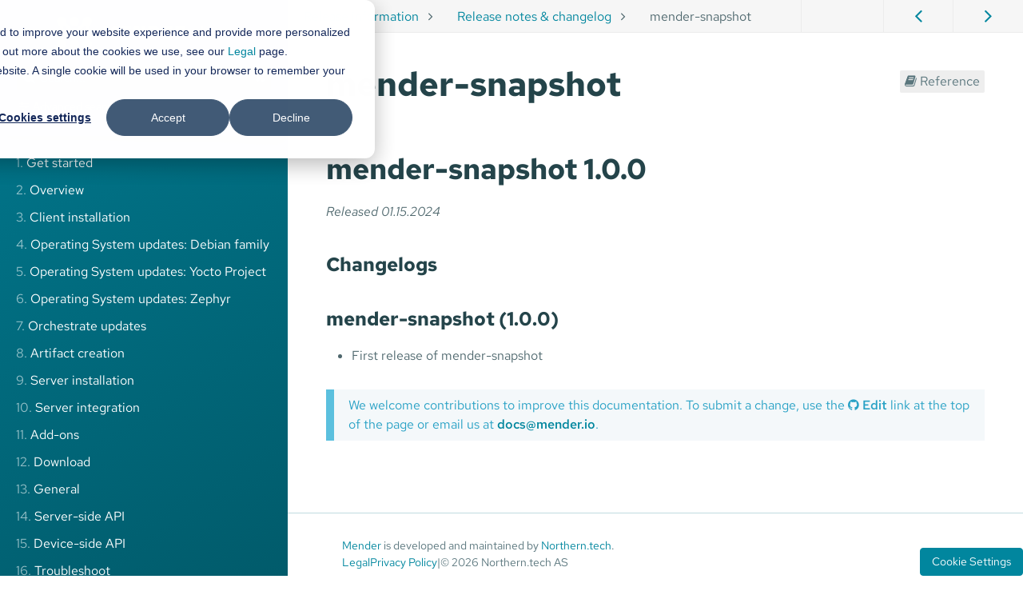

--- FILE ---
content_type: text/html;charset=UTF-8
request_url: https://docs.mender.io/release-information/release-notes-changelog/mender-snapshot
body_size: 96910
content:
<!DOCTYPE html>
<html lang="en">
<head>
    <script src="https://unpkg.com/jquery@2.2.4/dist/jquery.min.js"></script>
    <!-- Google Tag Manager -->
    <script>(function(w,d,s,l,i){w[l]=w[l]||[];w[l].push({'gtm.start':
    new Date().getTime(),event:'gtm.js'});var f=d.getElementsByTagName(s)[0],
    j=d.createElement(s),dl=l!='dataLayer'?'&l='+l:'';j.async=true;j.src=
    'https://www.googletagmanager.com/gtm.js?id='+i+dl;f.parentNode.insertBefore(j,f);
    })(window,document,'script','dataLayer','GTM-WFHFM24H');</script>
    <!-- End Google Tag Manager -->
    <meta charset="utf-8" />
    <title>mender-snapshot | Mender documentation</title>

    <meta http-equiv="X-UA-Compatible" content="IE=edge">
    <meta name="viewport" content="width=device-width, initial-scale=1">

        
                                                                                                                                                                                                                                                                                        
      
    <meta name="robots" content="index, follow">
            <link rel="icon" href="/user/themes/learn4/images/favicon.ico" sizes="any">
    <link rel="icon" href="/user/themes/learn4/images/favicon.svg">
    <link rel="canonical" href="https://docs.mender.io/release-information/release-notes-changelog/mender-snapshot" />

            
        
    <style>
#breadcrumbs{height:3rem;line-height:3rem;padding-inline-start:3rem}#breadcrumbs span{display:inline-block;padding:0 1rem}#breadcrumbs span:first-child{padding-inline-start:0}#breadcrumbs i{display:inline-block;width:20px;text-align:center}.search-wrapper .search-input{width:80%;display:inline-block}.search-submit{display:inline-block;border-radius:4px;background:#eee;border:1px solid #ccc;vertical-align:top}.search-submit img{width:20px;vertical-align:middle}.search-image{float:left}.search-item{margin-left:130px;margin-bottom:50px}.search-item p{margin:0}.search-title h3{margin:0}.search-details{font-size:13px}.search-row:last-child hr{display:none}.hljs{display:block;overflow-x:auto;color:#4d4d4c;padding:.5em}.hljs-comment,.hljs-title{color:#8e908c}.hljs-variable,.hljs-attribute,.hljs-tag,.hljs-regexp,.hljs-strong,.hljs-bullet{color:#c82829}.hljs-number,.hljs-preprocessor,.hljs-pragma,.hljs-built_in,.hljs-literal,.hljs-params,.hljs-constant,.hljs-emphasis{color:#f5871f}.hljs-string,.hljs-value,.hljs-inheritance,.hljs-header{color:#718c00}.hljs-symbol,.hljs-link_label{color:#3e999f}.hljs-function{color:#4271ae}.hljs-keyword,.hljs-link_url{color:#8959a8}.copycode-btn{background:#fff0;border:.05rem solid #3085ee;border-radius:3px;color:#3085ee;cursor:pointer;font-size:1em;position:absolute;right:15px;top:15px;-webkit-transition:all 0.6s ease-in-out;-moz-transition:all 0.6s ease-in-out;-ms-transition:all 0.6s ease-in-out;-o-transition:all 0.6s ease-in-out;transition:all 0.6s ease-in-out}.copycode-btn:hover,.copycode-btn:focus{background:#3085ee;outline:0;color:#fff}pre{position:relative}pre>.copycode-btn{display:none}pre:hover>.copycode-btn{display:block}
/*!
Fork Awesome 1.1.7
License - https://forkaweso.me/Fork-Awesome/license

Copyright 2018 Dave Gandy & Fork Awesome

Permission is hereby granted, free of charge, to any person obtaining a copy of this software and associated documentation files (the "Software"), to deal in the Software without restriction, including without limitation the rights to use, copy, modify, merge, publish, distribute, sublicense, and/or sell copies of the Software, and to permit persons to whom the Software is furnished to do so, subject to the following conditions:

The above copyright notice and this permission notice shall be included in all copies or substantial portions of the Software.

THE SOFTWARE IS PROVIDED "AS IS", WITHOUT WARRANTY OF ANY KIND, EXPRESS OR IMPLIED, INCLUDING BUT NOT LIMITED TO THE WARRANTIES OF MERCHANTABILITY, FITNESS FOR A PARTICULAR PURPOSE AND NONINFRINGEMENT. IN NO EVENT SHALL THE AUTHORS OR COPYRIGHT HOLDERS BE LIABLE FOR ANY CLAIM, DAMAGES OR OTHER LIABILITY, WHETHER IN AN ACTION OF CONTRACT, TORT OR OTHERWISE, ARISING FROM, OUT OF OR IN CONNECTION WITH THE SOFTWARE OR THE USE OR OTHER DEALINGS IN THE SOFTWARE.
 */@font-face{font-family:ForkAwesome;src:url(/user/themes/learn4/fonts/forkawesome-webfont.eot?v=1.1.7);src:url(/user/themes/learn4/fonts/forkawesome-webfont.eot?#iefix&v=1.1.7) format('embedded-opentype'),url(/user/themes/learn4/fonts/forkawesome-webfont.woff2?v=1.1.7) format('woff2'),url(/user/themes/learn4/fonts/forkawesome-webfont.woff?v=1.1.7) format('woff'),url(/user/themes/learn4/fonts/forkawesome-webfont.ttf?v=1.1.7) format('truetype'),url(/user/themes/learn4/fonts/forkawesome-webfont.svg?v=1.1.7#forkawesomeregular) format('svg');font-weight:400;font-style:normal}.fa{display:inline-block;font:normal normal normal 14px/1 ForkAwesome;font-size:inherit;text-rendering:auto;-webkit-font-smoothing:antialiased;-moz-osx-font-smoothing:grayscale}.fa-lg{font-size:1.33333333em;line-height:.75em;vertical-align:-15%}.fa-2x{font-size:2em}.fa-3x{font-size:3em}.fa-4x{font-size:4em}.fa-5x{font-size:5em}.fa-fw{width:1.28571429em;text-align:center}.fa-ul{padding-left:0;margin-left:2.14285714em;list-style-type:none}.fa-ul>li{position:relative}.fa-li{position:absolute;left:-2.14285714em;width:2.14285714em;top:.14285714em;text-align:center}.fa-li.fa-lg{left:-1.85714286em}.fa-border{padding:.2em .25em .15em;border:solid .08em #eee;border-radius:.1em}.fa-pull-left{float:left}.fa-pull-right{float:right}.fa.fa-pull-left{margin-right:.3em}.fa.fa-pull-right{margin-left:.3em}.pull-right{float:right}.pull-left{float:left}.fa.pull-left{margin-right:.3em}.fa.pull-right{margin-left:.3em}.fa-spin{-webkit-animation:fa-spin 2s infinite linear;animation:fa-spin 2s infinite linear}.fa-pulse{-webkit-animation:fa-spin 1s infinite steps(8);animation:fa-spin 1s infinite steps(8)}@-webkit-keyframes fa-spin{0%{-webkit-transform:rotate(0);transform:rotate(0)}100%{-webkit-transform:rotate(359deg);transform:rotate(359deg)}}@keyframes fa-spin{0%{-webkit-transform:rotate(0);transform:rotate(0)}100%{-webkit-transform:rotate(359deg);transform:rotate(359deg)}}.fa-rotate-90{-ms-filter:"progid:DXImageTransform.Microsoft.BasicImage(rotation=1)";-webkit-transform:rotate(90deg);-ms-transform:rotate(90deg);transform:rotate(90deg)}.fa-rotate-180{-ms-filter:"progid:DXImageTransform.Microsoft.BasicImage(rotation=2)";-webkit-transform:rotate(180deg);-ms-transform:rotate(180deg);transform:rotate(180deg)}.fa-rotate-270{-ms-filter:"progid:DXImageTransform.Microsoft.BasicImage(rotation=3)";-webkit-transform:rotate(270deg);-ms-transform:rotate(270deg);transform:rotate(270deg)}.fa-flip-horizontal{-ms-filter:"progid:DXImageTransform.Microsoft.BasicImage(rotation=0, mirror=1)";-webkit-transform:scale(-1,1);-ms-transform:scale(-1,1);transform:scale(-1,1)}.fa-flip-vertical{-ms-filter:"progid:DXImageTransform.Microsoft.BasicImage(rotation=2, mirror=1)";-webkit-transform:scale(1,-1);-ms-transform:scale(1,-1);transform:scale(1,-1)}:root .fa-flip-horizontal,:root .fa-flip-vertical,:root .fa-rotate-180,:root .fa-rotate-270,:root .fa-rotate-90{filter:none}.fa-stack{position:relative;display:inline-block;width:2em;height:2em;line-height:2em;vertical-align:middle}.fa-stack-1x,.fa-stack-2x{position:absolute;left:0;width:100%;text-align:center}.fa-stack-1x{line-height:inherit}.fa-stack-2x{font-size:2em}.fa-inverse{color:#fff}.fa-glass:before{content:"\f000"}.fa-music:before{content:"\f001"}.fa-search:before{content:"\f002"}.fa-envelope-o:before{content:"\f003"}.fa-heart:before{content:"\f004"}.fa-star:before{content:"\f005"}.fa-star-o:before{content:"\f006"}.fa-user:before{content:"\f007"}.fa-film:before{content:"\f008"}.fa-th-large:before{content:"\f009"}.fa-th:before{content:"\f00a"}.fa-th-list:before{content:"\f00b"}.fa-check:before{content:"\f00c"}.fa-close:before,.fa-remove:before,.fa-times:before{content:"\f00d"}.fa-search-plus:before{content:"\f00e"}.fa-search-minus:before{content:"\f010"}.fa-power-off:before{content:"\f011"}.fa-signal:before{content:"\f012"}.fa-cog:before,.fa-gear:before{content:"\f013"}.fa-trash-o:before{content:"\f014"}.fa-home:before{content:"\f015"}.fa-file-o:before{content:"\f016"}.fa-clock-o:before{content:"\f017"}.fa-road:before{content:"\f018"}.fa-download:before{content:"\f019"}.fa-arrow-circle-o-down:before{content:"\f01a"}.fa-arrow-circle-o-up:before{content:"\f01b"}.fa-inbox:before{content:"\f01c"}.fa-play-circle-o:before{content:"\f01d"}.fa-repeat:before,.fa-rotate-right:before{content:"\f01e"}.fa-refresh:before,.fa-sync:before{content:"\f021"}.fa-list-alt:before{content:"\f022"}.fa-lock:before{content:"\f023"}.fa-flag:before{content:"\f024"}.fa-headphones:before{content:"\f025"}.fa-volume-off:before{content:"\f026"}.fa-volume-down:before{content:"\f027"}.fa-volume-up:before{content:"\f028"}.fa-qrcode:before{content:"\f029"}.fa-barcode:before{content:"\f02a"}.fa-tag:before{content:"\f02b"}.fa-tags:before{content:"\f02c"}.fa-book:before{content:"\f02d"}.fa-bookmark:before{content:"\f02e"}.fa-print:before{content:"\f02f"}.fa-camera:before{content:"\f030"}.fa-font:before{content:"\f031"}.fa-bold:before{content:"\f032"}.fa-italic:before{content:"\f033"}.fa-text-height:before{content:"\f034"}.fa-text-width:before{content:"\f035"}.fa-align-left:before{content:"\f036"}.fa-align-center:before{content:"\f037"}.fa-align-right:before{content:"\f038"}.fa-align-justify:before{content:"\f039"}.fa-list:before{content:"\f03a"}.fa-dedent:before,.fa-outdent:before{content:"\f03b"}.fa-indent:before{content:"\f03c"}.fa-video-camera:before,.fa-video:before{content:"\f03d"}.fa-image:before,.fa-photo:before,.fa-picture-o:before{content:"\f03e"}.fa-pencil:before{content:"\f040"}.fa-map-marker:before{content:"\f041"}.fa-adjust:before{content:"\f042"}.fa-tint:before{content:"\f043"}.fa-edit:before,.fa-pencil-square-o:before{content:"\f044"}.fa-share-square-o:before{content:"\f045"}.fa-check-square-o:before{content:"\f046"}.fa-arrows:before{content:"\f047"}.fa-step-backward:before{content:"\f048"}.fa-fast-backward:before{content:"\f049"}.fa-backward:before{content:"\f04a"}.fa-play:before{content:"\f04b"}.fa-pause:before{content:"\f04c"}.fa-stop:before{content:"\f04d"}.fa-forward:before{content:"\f04e"}.fa-fast-forward:before{content:"\f050"}.fa-step-forward:before{content:"\f051"}.fa-eject:before{content:"\f052"}.fa-chevron-left:before{content:"\f053"}.fa-chevron-right:before{content:"\f054"}.fa-plus-circle:before{content:"\f055"}.fa-minus-circle:before{content:"\f056"}.fa-times-circle:before{content:"\f057"}.fa-check-circle:before{content:"\f058"}.fa-question-circle:before{content:"\f059"}.fa-info-circle:before{content:"\f05a"}.fa-crosshairs:before{content:"\f05b"}.fa-times-circle-o:before{content:"\f05c"}.fa-check-circle-o:before{content:"\f05d"}.fa-ban:before{content:"\f05e"}.fa-arrow-left:before{content:"\f060"}.fa-arrow-right:before{content:"\f061"}.fa-arrow-up:before{content:"\f062"}.fa-arrow-down:before{content:"\f063"}.fa-mail-forward:before,.fa-share:before{content:"\f064"}.fa-expand:before{content:"\f065"}.fa-compress:before{content:"\f066"}.fa-plus:before{content:"\f067"}.fa-minus:before{content:"\f068"}.fa-asterisk:before{content:"\f069"}.fa-exclamation-circle:before{content:"\f06a"}.fa-gift:before{content:"\f06b"}.fa-leaf:before{content:"\f06c"}.fa-fire:before{content:"\f06d"}.fa-eye:before{content:"\f06e"}.fa-eye-slash:before{content:"\f070"}.fa-exclamation-triangle:before,.fa-warning:before{content:"\f071"}.fa-plane:before{content:"\f072"}.fa-calendar:before{content:"\f073"}.fa-random:before{content:"\f074"}.fa-comment:before{content:"\f075"}.fa-magnet:before{content:"\f076"}.fa-chevron-up:before{content:"\f077"}.fa-chevron-down:before{content:"\f078"}.fa-retweet:before{content:"\f079"}.fa-shopping-cart:before{content:"\f07a"}.fa-folder:before{content:"\f07b"}.fa-folder-open:before{content:"\f07c"}.fa-arrows-v:before{content:"\f07d"}.fa-arrows-h:before{content:"\f07e"}.fa-bar-chart-o:before,.fa-bar-chart:before{content:"\f080"}.fa-twitter-square:before{content:"\f081"}.fa-facebook-square:before{content:"\f082"}.fa-camera-retro:before{content:"\f083"}.fa-key:before{content:"\f084"}.fa-cogs:before,.fa-gears:before{content:"\f085"}.fa-comments:before{content:"\f086"}.fa-thumbs-o-up:before{content:"\f087"}.fa-thumbs-o-down:before{content:"\f088"}.fa-star-half:before{content:"\f089"}.fa-heart-o:before{content:"\f08a"}.fa-sign-out:before{content:"\f08b"}.fa-linkedin-square:before{content:"\f08c"}.fa-thumb-tack:before{content:"\f08d"}.fa-external-link:before{content:"\f08e"}.fa-sign-in:before{content:"\f090"}.fa-trophy:before{content:"\f091"}.fa-github-square:before{content:"\f092"}.fa-upload:before{content:"\f093"}.fa-lemon-o:before{content:"\f094"}.fa-phone:before{content:"\f095"}.fa-square-o:before{content:"\f096"}.fa-bookmark-o:before{content:"\f097"}.fa-phone-square:before{content:"\f098"}.fa-twitter:before{content:"\f099"}.fa-facebook-f:before,.fa-facebook:before{content:"\f09a"}.fa-github:before{content:"\f09b"}.fa-unlock:before{content:"\f09c"}.fa-credit-card:before{content:"\f09d"}.fa-feed:before,.fa-rss:before{content:"\f09e"}.fa-hdd-o:before{content:"\f0a0"}.fa-bullhorn:before{content:"\f0a1"}.fa-bell-o:before{content:"\f0f3"}.fa-certificate:before{content:"\f0a3"}.fa-hand-o-right:before{content:"\f0a4"}.fa-hand-o-left:before{content:"\f0a5"}.fa-hand-o-up:before{content:"\f0a6"}.fa-hand-o-down:before{content:"\f0a7"}.fa-arrow-circle-left:before{content:"\f0a8"}.fa-arrow-circle-right:before{content:"\f0a9"}.fa-arrow-circle-up:before{content:"\f0aa"}.fa-arrow-circle-down:before{content:"\f0ab"}.fa-globe:before{content:"\f0ac"}.fa-globe-e:before{content:"\f304"}.fa-globe-w:before{content:"\f305"}.fa-wrench:before{content:"\f0ad"}.fa-tasks:before{content:"\f0ae"}.fa-filter:before{content:"\f0b0"}.fa-briefcase:before{content:"\f0b1"}.fa-arrows-alt:before{content:"\f0b2"}.fa-community:before,.fa-group:before,.fa-users:before{content:"\f0c0"}.fa-chain:before,.fa-link:before{content:"\f0c1"}.fa-cloud:before{content:"\f0c2"}.fa-flask:before{content:"\f0c3"}.fa-cut:before,.fa-scissors:before{content:"\f0c4"}.fa-copy:before,.fa-files-o:before{content:"\f0c5"}.fa-paperclip:before{content:"\f0c6"}.fa-floppy-o:before,.fa-save:before{content:"\f0c7"}.fa-square:before{content:"\f0c8"}.fa-bars:before,.fa-navicon:before,.fa-reorder:before{content:"\f0c9"}.fa-list-ul:before{content:"\f0ca"}.fa-list-ol:before{content:"\f0cb"}.fa-strikethrough:before{content:"\f0cc"}.fa-underline:before{content:"\f0cd"}.fa-table:before{content:"\f0ce"}.fa-magic:before{content:"\f0d0"}.fa-truck:before{content:"\f0d1"}.fa-pinterest:before{content:"\f0d2"}.fa-pinterest-square:before{content:"\f0d3"}.fa-google-plus-square:before{content:"\f0d4"}.fa-google-plus-g:before,.fa-google-plus:before{content:"\f0d5"}.fa-money:before{content:"\f0d6"}.fa-caret-down:before{content:"\f0d7"}.fa-caret-up:before{content:"\f0d8"}.fa-caret-left:before{content:"\f0d9"}.fa-caret-right:before{content:"\f0da"}.fa-columns:before{content:"\f0db"}.fa-sort:before,.fa-unsorted:before{content:"\f0dc"}.fa-sort-desc:before,.fa-sort-down:before{content:"\f0dd"}.fa-sort-asc:before,.fa-sort-up:before{content:"\f0de"}.fa-envelope:before{content:"\f0e0"}.fa-linkedin:before{content:"\f0e1"}.fa-rotate-left:before,.fa-undo:before{content:"\f0e2"}.fa-gavel:before,.fa-legal:before{content:"\f0e3"}.fa-dashboard:before,.fa-tachometer:before{content:"\f0e4"}.fa-comment-o:before{content:"\f0e5"}.fa-comments-o:before{content:"\f0e6"}.fa-bolt:before,.fa-flash:before{content:"\f0e7"}.fa-sitemap:before{content:"\f0e8"}.fa-umbrella:before{content:"\f0e9"}.fa-clipboard:before,.fa-paste:before{content:"\f0ea"}.fa-lightbulb-o:before{content:"\f0eb"}.fa-exchange:before{content:"\f0ec"}.fa-cloud-download:before{content:"\f0ed"}.fa-cloud-upload:before{content:"\f0ee"}.fa-user-md:before{content:"\f0f0"}.fa-stethoscope:before{content:"\f0f1"}.fa-suitcase:before{content:"\f0f2"}.fa-bell:before{content:"\f0a2"}.fa-coffee:before{content:"\f0f4"}.fa-cutlery:before,.fa-utensils:before{content:"\f0f5"}.fa-file-text-o:before{content:"\f0f6"}.fa-building-o:before{content:"\f0f7"}.fa-hospital-o:before{content:"\f0f8"}.fa-ambulance:before{content:"\f0f9"}.fa-medkit:before{content:"\f0fa"}.fa-fighter-jet:before{content:"\f0fb"}.fa-beer:before{content:"\f0fc"}.fa-h-square:before{content:"\f0fd"}.fa-plus-square:before{content:"\f0fe"}.fa-angle-double-left:before{content:"\f100"}.fa-angle-double-right:before{content:"\f101"}.fa-angle-double-up:before{content:"\f102"}.fa-angle-double-down:before{content:"\f103"}.fa-angle-left:before{content:"\f104"}.fa-angle-right:before{content:"\f105"}.fa-angle-up:before{content:"\f106"}.fa-angle-down:before{content:"\f107"}.fa-desktop:before{content:"\f108"}.fa-laptop:before{content:"\f109"}.fa-tablet:before{content:"\f10a"}.fa-mobile-phone:before,.fa-mobile:before{content:"\f10b"}.fa-circle-o:before{content:"\f10c"}.fa-quote-left:before{content:"\f10d"}.fa-quote-right:before{content:"\f10e"}.fa-spinner:before{content:"\f110"}.fa-circle:before{content:"\f111"}.fa-mail-reply:before,.fa-reply:before{content:"\f112"}.fa-github-alt:before{content:"\f113"}.fa-folder-o:before{content:"\f114"}.fa-folder-open-o:before{content:"\f115"}.fa-smile-o:before{content:"\f118"}.fa-frown-o:before{content:"\f119"}.fa-meh-o:before{content:"\f11a"}.fa-gamepad:before{content:"\f11b"}.fa-keyboard-o:before{content:"\f11c"}.fa-flag-o:before{content:"\f11d"}.fa-flag-checkered:before{content:"\f11e"}.fa-terminal:before{content:"\f120"}.fa-code:before{content:"\f121"}.fa-mail-reply-all:before,.fa-reply-all:before{content:"\f122"}.fa-star-half-empty:before,.fa-star-half-full:before,.fa-star-half-o:before{content:"\f123"}.fa-location-arrow:before{content:"\f124"}.fa-crop:before{content:"\f125"}.fa-code-fork:before{content:"\f126"}.fa-chain-broken:before,.fa-unlink:before{content:"\f127"}.fa-question:before{content:"\f128"}.fa-info:before{content:"\f129"}.fa-exclamation:before{content:"\f12a"}.fa-superscript:before{content:"\f12b"}.fa-subscript:before{content:"\f12c"}.fa-eraser:before{content:"\f12d"}.fa-puzzle-piece:before{content:"\f12e"}.fa-microphone:before{content:"\f130"}.fa-microphone-slash:before{content:"\f131"}.fa-shield:before{content:"\f132"}.fa-calendar-o:before{content:"\f133"}.fa-fire-extinguisher:before{content:"\f134"}.fa-rocket:before{content:"\f135"}.fa-maxcdn:before{content:"\f136"}.fa-chevron-circle-left:before{content:"\f137"}.fa-chevron-circle-right:before{content:"\f138"}.fa-chevron-circle-up:before{content:"\f139"}.fa-chevron-circle-down:before{content:"\f13a"}.fa-html5:before{content:"\f13b"}.fa-css3:before{content:"\f13c"}.fa-anchor:before{content:"\f13d"}.fa-unlock-alt:before{content:"\f13e"}.fa-bullseye:before{content:"\f140"}.fa-ellipsis-h:before{content:"\f141"}.fa-ellipsis-v:before{content:"\f142"}.fa-rss-square:before{content:"\f143"}.fa-play-circle:before{content:"\f144"}.fa-ticket:before{content:"\f145"}.fa-minus-square:before{content:"\f146"}.fa-minus-square-o:before{content:"\f147"}.fa-level-up:before{content:"\f148"}.fa-level-down:before{content:"\f149"}.fa-check-square:before{content:"\f14a"}.fa-pencil-square:before{content:"\f14b"}.fa-external-link-square:before{content:"\f14c"}.fa-share-square:before{content:"\f14d"}.fa-compass:before{content:"\f14e"}.fa-caret-square-o-down:before,.fa-toggle-down:before{content:"\f150"}.fa-caret-square-o-up:before,.fa-toggle-up:before{content:"\f151"}.fa-caret-square-o-right:before,.fa-toggle-right:before{content:"\f152"}.fa-eur:before,.fa-euro:before{content:"\f153"}.fa-gbp:before,.fa-pound:before{content:"\f154"}.fa-dollar:before,.fa-usd:before{content:"\f155"}.fa-inr:before,.fa-rupee:before{content:"\f156"}.fa-cny:before,.fa-jpy:before,.fa-rmb:before,.fa-yen:before{content:"\f157"}.fa-rouble:before,.fa-rub:before,.fa-ruble:before{content:"\f158"}.fa-krw:before,.fa-won:before{content:"\f159"}.fa-bitcoin:before,.fa-btc:before{content:"\f15a"}.fa-file:before{content:"\f15b"}.fa-file-text:before{content:"\f15c"}.fa-sort-alpha-asc:before,.fa-sort-alpha-down:before{content:"\f15d"}.fa-sort-alpha-desc:before,.fa-sort-alpha-up:before{content:"\f15e"}.fa-sort-amount-asc:before,.fa-sort-amount-down:before{content:"\f160"}.fa-sort-amount-desc:before,.fa-sort-amount-up:before{content:"\f161"}.fa-sort-numeric-asc:before,.fa-sort-numeric-down:before{content:"\f162"}.fa-sort-numeric-desc:before,.fa-sort-numeric-up:before{content:"\f163"}.fa-thumbs-up:before{content:"\f164"}.fa-thumbs-down:before{content:"\f165"}.fa-youtube-square:before{content:"\f166"}.fa-youtube:before{content:"\f167"}.fa-xing:before{content:"\f168"}.fa-xing-square:before{content:"\f169"}.fa-youtube-play:before{content:"\f16a"}.fa-dropbox:before{content:"\f16b"}.fa-stack-overflow:before{content:"\f16c"}.fa-instagram:before{content:"\f16d"}.fa-flickr:before{content:"\f16e"}.fa-adn:before{content:"\f170"}.fa-bitbucket:before{content:"\f171"}.fa-bitbucket-square:before{content:"\f172"}.fa-tumblr:before{content:"\f173"}.fa-tumblr-square:before{content:"\f174"}.fa-long-arrow-down:before{content:"\f175"}.fa-long-arrow-up:before{content:"\f176"}.fa-long-arrow-left:before{content:"\f177"}.fa-long-arrow-right:before{content:"\f178"}.fa-apple:before{content:"\f179"}.fa-windows:before{content:"\f17a"}.fa-android:before{content:"\f17b"}.fa-linux:before{content:"\f17c"}.fa-dribbble:before{content:"\f17d"}.fa-skype:before{content:"\f17e"}.fa-foursquare:before{content:"\f180"}.fa-trello:before{content:"\f181"}.fa-female:before{content:"\f182"}.fa-male:before{content:"\f183"}.fa-gittip:before,.fa-gratipay:before{content:"\f184"}.fa-sun-o:before{content:"\f185"}.fa-moon-o:before{content:"\f186"}.fa-archive:before{content:"\f187"}.fa-bug:before{content:"\f188"}.fa-vk:before{content:"\f189"}.fa-weibo:before{content:"\f18a"}.fa-renren:before{content:"\f18b"}.fa-pagelines:before{content:"\f18c"}.fa-stack-exchange:before{content:"\f18d"}.fa-arrow-circle-o-right:before{content:"\f18e"}.fa-arrow-circle-o-left:before{content:"\f190"}.fa-caret-square-o-left:before,.fa-toggle-left:before{content:"\f191"}.fa-dot-circle-o:before{content:"\f192"}.fa-wheelchair:before{content:"\f193"}.fa-vimeo-square:before{content:"\f194"}.fa-try:before,.fa-turkish-lira:before{content:"\f195"}.fa-plus-square-o:before{content:"\f196"}.fa-space-shuttle:before{content:"\f197"}.fa-slack:before{content:"\f198"}.fa-envelope-square:before{content:"\f199"}.fa-wordpress:before{content:"\f19a"}.fa-openid:before{content:"\f19b"}.fa-bank:before,.fa-institution:before,.fa-university:before{content:"\f19c"}.fa-graduation-cap:before,.fa-mortar-board:before{content:"\f19d"}.fa-yahoo:before{content:"\f19e"}.fa-google:before{content:"\f1a0"}.fa-reddit:before{content:"\f1a1"}.fa-reddit-square:before{content:"\f1a2"}.fa-stumbleupon-circle:before{content:"\f1a3"}.fa-stumbleupon:before{content:"\f1a4"}.fa-delicious:before{content:"\f1a5"}.fa-digg:before{content:"\f1a6"}.fa-drupal:before{content:"\f1a9"}.fa-joomla:before{content:"\f1aa"}.fa-language:before{content:"\f1ab"}.fa-fax:before{content:"\f1ac"}.fa-building:before{content:"\f1ad"}.fa-child:before{content:"\f1ae"}.fa-paw:before{content:"\f1b0"}.fa-spoon:before,.fa-utensil-spoon:before{content:"\f1b1"}.fa-cube:before{content:"\f1b2"}.fa-cubes:before{content:"\f1b3"}.fa-behance:before{content:"\f1b4"}.fa-behance-square:before{content:"\f1b5"}.fa-steam:before{content:"\f1b6"}.fa-steam-square:before{content:"\f1b7"}.fa-recycle:before{content:"\f1b8"}.fa-automobile:before,.fa-car:before{content:"\f1b9"}.fa-cab:before,.fa-taxi:before{content:"\f1ba"}.fa-tree:before{content:"\f1bb"}.fa-spotify:before{content:"\f1bc"}.fa-deviantart:before{content:"\f1bd"}.fa-soundcloud:before{content:"\f1be"}.fa-database:before{content:"\f1c0"}.fa-file-pdf-o:before{content:"\f1c1"}.fa-file-word-o:before{content:"\f1c2"}.fa-file-excel-o:before{content:"\f1c3"}.fa-file-powerpoint-o:before{content:"\f1c4"}.fa-file-image-o:before,.fa-file-photo-o:before,.fa-file-picture-o:before{content:"\f1c5"}.fa-file-archive-o:before,.fa-file-zip-o:before{content:"\f1c6"}.fa-file-audio-o:before,.fa-file-sound-o:before{content:"\f1c7"}.fa-file-movie-o:before,.fa-file-video-o:before{content:"\f1c8"}.fa-file-code-o:before{content:"\f1c9"}.fa-vine:before{content:"\f1ca"}.fa-codepen:before{content:"\f1cb"}.fa-jsfiddle:before{content:"\f1cc"}.fa-life-bouy:before,.fa-life-buoy:before,.fa-life-ring:before,.fa-life-saver:before,.fa-support:before{content:"\f1cd"}.fa-circle-o-notch:before{content:"\f1ce"}.fa-ra:before,.fa-rebel:before,.fa-resistance:before{content:"\f1d0"}.fa-empire:before,.fa-ge:before{content:"\f1d1"}.fa-git-square:before{content:"\f1d2"}.fa-git:before{content:"\f1d3"}.fa-hacker-news:before,.fa-y-combinator-square:before,.fa-yc-square:before{content:"\f1d4"}.fa-tencent-weibo:before{content:"\f1d5"}.fa-qq:before{content:"\f1d6"}.fa-wechat:before,.fa-weixin:before{content:"\f1d7"}.fa-paper-plane:before,.fa-send:before{content:"\f1d8"}.fa-paper-plane-o:before,.fa-send-o:before{content:"\f1d9"}.fa-history:before{content:"\f1da"}.fa-circle-thin:before{content:"\f1db"}.fa-header:before,.fa-heading:before{content:"\f1dc"}.fa-paragraph:before{content:"\f1dd"}.fa-sliders:before{content:"\f1de"}.fa-share-alt:before{content:"\f1e0"}.fa-share-alt-square:before{content:"\f1e1"}.fa-bomb:before{content:"\f1e2"}.fa-futbol-o:before,.fa-soccer-ball-o:before{content:"\f1e3"}.fa-tty:before{content:"\f1e4"}.fa-binoculars:before{content:"\f1e5"}.fa-plug:before{content:"\f1e6"}.fa-slideshare:before{content:"\f1e7"}.fa-twitch:before{content:"\f1e8"}.fa-yelp:before{content:"\f1e9"}.fa-newspaper-o:before{content:"\f1ea"}.fa-wifi:before{content:"\f1eb"}.fa-calculator:before{content:"\f1ec"}.fa-paypal:before{content:"\f1ed"}.fa-google-wallet:before{content:"\f1ee"}.fa-cc-visa:before{content:"\f1f0"}.fa-cc-mastercard:before{content:"\f1f1"}.fa-cc-discover:before{content:"\f1f2"}.fa-cc-amex:before{content:"\f1f3"}.fa-cc-paypal:before{content:"\f1f4"}.fa-cc-stripe:before{content:"\f1f5"}.fa-bell-slash:before{content:"\f1f6"}.fa-bell-slash-o:before{content:"\f1f7"}.fa-trash:before{content:"\f1f8"}.fa-copyright:before{content:"\f1f9"}.fa-at:before{content:"\f1fa"}.fa-eyedropper:before{content:"\f1fb"}.fa-paint-brush:before{content:"\f1fc"}.fa-birthday-cake:before{content:"\f1fd"}.fa-area-chart:before{content:"\f1fe"}.fa-pie-chart:before{content:"\f200"}.fa-line-chart:before{content:"\f201"}.fa-lastfm:before{content:"\f202"}.fa-lastfm-square:before{content:"\f203"}.fa-toggle-off:before{content:"\f204"}.fa-toggle-on:before{content:"\f205"}.fa-bicycle:before{content:"\f206"}.fa-bus:before{content:"\f207"}.fa-ioxhost:before{content:"\f208"}.fa-angellist:before{content:"\f209"}.fa-cc:before,.fa-closed-captioning:before{content:"\f20a"}.fa-ils:before,.fa-shekel:before,.fa-sheqel:before{content:"\f20b"}.fa-meanpath:before{content:"\f20c"}.fa-buysellads:before{content:"\f20d"}.fa-connectdevelop:before{content:"\f20e"}.fa-dashcube:before{content:"\f210"}.fa-forumbee:before{content:"\f211"}.fa-leanpub:before{content:"\f212"}.fa-sellsy:before{content:"\f213"}.fa-shirtsinbulk:before{content:"\f214"}.fa-simplybuilt:before{content:"\f215"}.fa-skyatlas:before{content:"\f216"}.fa-cart-plus:before{content:"\f217"}.fa-cart-arrow-down:before{content:"\f218"}.fa-diamond:before,.fa-gem:before{content:"\f219"}.fa-ship:before{content:"\f21a"}.fa-user-secret:before{content:"\f21b"}.fa-motorcycle:before{content:"\f21c"}.fa-street-view:before{content:"\f21d"}.fa-heartbeat:before{content:"\f21e"}.fa-venus:before{content:"\f221"}.fa-mars:before{content:"\f222"}.fa-mercury:before{content:"\f223"}.fa-intersex:before,.fa-transgender:before{content:"\f224"}.fa-transgender-alt:before{content:"\f225"}.fa-venus-double:before{content:"\f226"}.fa-mars-double:before{content:"\f227"}.fa-venus-mars:before{content:"\f228"}.fa-mars-stroke:before{content:"\f229"}.fa-mars-stroke-v:before{content:"\f22a"}.fa-mars-stroke-h:before{content:"\f22b"}.fa-neuter:before{content:"\f22c"}.fa-genderless:before{content:"\f22d"}.fa-facebook-official:before{content:"\f230"}.fa-pinterest-p:before{content:"\f231"}.fa-whatsapp:before{content:"\f232"}.fa-server:before{content:"\f233"}.fa-user-plus:before{content:"\f234"}.fa-user-times:before{content:"\f235"}.fa-bed:before,.fa-hotel:before{content:"\f236"}.fa-viacoin:before{content:"\f237"}.fa-train:before{content:"\f238"}.fa-subway:before{content:"\f239"}.fa-medium:before{content:"\f23a"}.fa-medium-square:before{content:"\f2f8"}.fa-y-combinator:before,.fa-yc:before{content:"\f23b"}.fa-optin-monster:before{content:"\f23c"}.fa-opencart:before{content:"\f23d"}.fa-expeditedssl:before{content:"\f23e"}.fa-battery-4:before,.fa-battery-full:before,.fa-battery:before{content:"\f240"}.fa-battery-3:before,.fa-battery-three-quarters:before{content:"\f241"}.fa-battery-2:before,.fa-battery-half:before{content:"\f242"}.fa-battery-1:before,.fa-battery-quarter:before{content:"\f243"}.fa-battery-0:before,.fa-battery-empty:before{content:"\f244"}.fa-mouse-pointer:before{content:"\f245"}.fa-i-cursor:before{content:"\f246"}.fa-object-group:before{content:"\f247"}.fa-object-ungroup:before{content:"\f248"}.fa-sticky-note:before{content:"\f249"}.fa-sticky-note-o:before{content:"\f24a"}.fa-cc-jcb:before{content:"\f24b"}.fa-cc-diners-club:before{content:"\f24c"}.fa-clone:before{content:"\f24d"}.fa-balance-scale:before{content:"\f24e"}.fa-hourglass-o:before{content:"\f250"}.fa-hourglass-1:before,.fa-hourglass-start:before{content:"\f251"}.fa-hourglass-2:before,.fa-hourglass-half:before{content:"\f252"}.fa-hourglass-3:before,.fa-hourglass-end:before{content:"\f253"}.fa-hourglass:before{content:"\f254"}.fa-hand-grab-o:before,.fa-hand-rock-o:before{content:"\f255"}.fa-hand-paper-o:before,.fa-hand-stop-o:before{content:"\f256"}.fa-hand-scissors-o:before{content:"\f257"}.fa-hand-lizard-o:before{content:"\f258"}.fa-hand-spock-o:before{content:"\f259"}.fa-hand-pointer-o:before{content:"\f25a"}.fa-hand-peace-o:before{content:"\f25b"}.fa-trademark:before{content:"\f25c"}.fa-registered:before{content:"\f25d"}.fa-creative-commons:before{content:"\f25e"}.fa-gg:before{content:"\f260"}.fa-gg-circle:before{content:"\f261"}.fa-tripadvisor:before{content:"\f262"}.fa-odnoklassniki:before{content:"\f263"}.fa-odnoklassniki-square:before{content:"\f264"}.fa-get-pocket:before{content:"\f265"}.fa-wikipedia-w:before{content:"\f266"}.fa-safari:before{content:"\f267"}.fa-chrome:before{content:"\f268"}.fa-firefox:before{content:"\f269"}.fa-opera:before{content:"\f26a"}.fa-internet-explorer:before{content:"\f26b"}.fa-television:before,.fa-tv:before{content:"\f26c"}.fa-contao:before{content:"\f26d"}.fa-500px:before{content:"\f26e"}.fa-amazon:before{content:"\f270"}.fa-calendar-plus-o:before{content:"\f271"}.fa-calendar-minus-o:before{content:"\f272"}.fa-calendar-times-o:before{content:"\f273"}.fa-calendar-check-o:before{content:"\f274"}.fa-industry:before{content:"\f275"}.fa-map-pin:before{content:"\f276"}.fa-map-signs:before{content:"\f277"}.fa-map-o:before{content:"\f278"}.fa-map:before{content:"\f279"}.fa-commenting:before{content:"\f27a"}.fa-commenting-o:before{content:"\f27b"}.fa-houzz:before{content:"\f27c"}.fa-vimeo-v:before,.fa-vimeo:before{content:"\f27d"}.fa-black-tie:before{content:"\f27e"}.fa-fonticons:before{content:"\f280"}.fa-reddit-alien:before{content:"\f281"}.fa-edge:before{content:"\f282"}.fa-credit-card-alt:before{content:"\f283"}.fa-codiepie:before{content:"\f284"}.fa-modx:before{content:"\f285"}.fa-fort-awesome:before{content:"\f286"}.fa-usb:before{content:"\f287"}.fa-product-hunt:before{content:"\f288"}.fa-mixcloud:before{content:"\f289"}.fa-scribd:before{content:"\f28a"}.fa-pause-circle:before{content:"\f28b"}.fa-pause-circle-o:before{content:"\f28c"}.fa-stop-circle:before{content:"\f28d"}.fa-stop-circle-o:before{content:"\f28e"}.fa-shopping-bag:before{content:"\f290"}.fa-shopping-basket:before{content:"\f291"}.fa-hashtag:before{content:"\f292"}.fa-bluetooth:before{content:"\f293"}.fa-bluetooth-b:before{content:"\f294"}.fa-percent:before{content:"\f295"}.fa-gitlab:before{content:"\f296"}.fa-wpbeginner:before{content:"\f297"}.fa-wpforms:before{content:"\f298"}.fa-envira:before{content:"\f299"}.fa-universal-access:before{content:"\f29a"}.fa-wheelchair-alt:before{content:"\f29b"}.fa-question-circle-o:before{content:"\f29c"}.fa-blind:before{content:"\f29d"}.fa-audio-description:before{content:"\f29e"}.fa-phone-volume:before,.fa-volume-control-phone:before{content:"\f2a0"}.fa-braille:before{content:"\f2a1"}.fa-assistive-listening-systems:before{content:"\f2a2"}.fa-american-sign-language-interpreting:before,.fa-asl-interpreting:before{content:"\f2a3"}.fa-deaf:before,.fa-deafness:before,.fa-hard-of-hearing:before{content:"\f2a4"}.fa-glide:before{content:"\f2a5"}.fa-glide-g:before{content:"\f2a6"}.fa-sign-language:before,.fa-signing:before{content:"\f2a7"}.fa-low-vision:before{content:"\f2a8"}.fa-viadeo:before{content:"\f2a9"}.fa-viadeo-square:before{content:"\f2aa"}.fa-snapchat:before{content:"\f2ab"}.fa-snapchat-ghost:before{content:"\f2ac"}.fa-snapchat-square:before{content:"\f2ad"}.fa-first-order:before{content:"\f2b0"}.fa-yoast:before{content:"\f2b1"}.fa-themeisle:before{content:"\f2b2"}.fa-google-plus-circle:before,.fa-google-plus-official:before{content:"\f2b3"}.fa-fa:before,.fa-font-awesome:before{content:"\f2b4"}.fa-handshake-o:before{content:"\f2b5"}.fa-envelope-open:before{content:"\f2b6"}.fa-envelope-open-o:before{content:"\f2b7"}.fa-linode:before{content:"\f2b8"}.fa-address-book:before{content:"\f2b9"}.fa-address-book-o:before{content:"\f2ba"}.fa-address-card:before,.fa-vcard:before{content:"\f2bb"}.fa-address-card-o:before,.fa-vcard-o:before{content:"\f2bc"}.fa-user-circle:before{content:"\f2bd"}.fa-user-circle-o:before{content:"\f2be"}.fa-user-o:before{content:"\f2c0"}.fa-id-badge:before{content:"\f2c1"}.fa-drivers-license:before,.fa-id-card:before{content:"\f2c2"}.fa-drivers-license-o:before,.fa-id-card-o:before{content:"\f2c3"}.fa-quora:before{content:"\f2c4"}.fa-free-code-camp:before{content:"\f2c5"}.fa-telegram:before{content:"\f2c6"}.fa-thermometer-4:before,.fa-thermometer-full:before,.fa-thermometer:before{content:"\f2c7"}.fa-thermometer-3:before,.fa-thermometer-three-quarters:before{content:"\f2c8"}.fa-thermometer-2:before,.fa-thermometer-half:before{content:"\f2c9"}.fa-thermometer-1:before,.fa-thermometer-quarter:before{content:"\f2ca"}.fa-thermometer-0:before,.fa-thermometer-empty:before{content:"\f2cb"}.fa-shower:before{content:"\f2cc"}.fa-bath:before,.fa-bathtub:before,.fa-s15:before{content:"\f2cd"}.fa-podcast:before{content:"\f2ce"}.fa-window-maximize:before{content:"\f2d0"}.fa-window-minimize:before{content:"\f2d1"}.fa-window-restore:before{content:"\f2d2"}.fa-times-rectangle:before,.fa-window-close:before{content:"\f2d3"}.fa-times-rectangle-o:before,.fa-window-close-o:before{content:"\f2d4"}.fa-bandcamp:before{content:"\f2d5"}.fa-grav:before{content:"\f2d6"}.fa-etsy:before{content:"\f2d7"}.fa-imdb:before{content:"\f2d8"}.fa-ravelry:before{content:"\f2d9"}.fa-eercast:before{content:"\f2da"}.fa-microchip:before{content:"\f2db"}.fa-snowflake-o:before{content:"\f2dc"}.fa-superpowers:before{content:"\f2dd"}.fa-wpexplorer:before{content:"\f2de"}.fa-meetup:before{content:"\f2e0"}.fa-mastodon:before{content:"\f2e1"}.fa-mastodon-alt:before{content:"\f2e2"}.fa-fork-awesome:before,.fa-fork-circle:before{content:"\f2e3"}.fa-peertube:before{content:"\f2e4"}.fa-diaspora:before{content:"\f2e5"}.fa-friendica:before{content:"\f2e6"}.fa-gnu-social:before{content:"\f2e7"}.fa-liberapay-square:before{content:"\f2e8"}.fa-liberapay:before{content:"\f2e9"}.fa-scuttlebutt:before,.fa-ssb:before{content:"\f2ea"}.fa-hubzilla:before{content:"\f2eb"}.fa-social-home:before{content:"\f2ec"}.fa-artstation:before{content:"\f2ed"}.fa-discord:before{content:"\f2ee"}.fa-discord-alt:before{content:"\f2ef"}.fa-patreon:before{content:"\f2f0"}.fa-snowdrift:before{content:"\f2f1"}.fa-activitypub:before{content:"\f2f2"}.fa-ethereum:before{content:"\f2f3"}.fa-keybase:before{content:"\f2f4"}.fa-shaarli:before{content:"\f2f5"}.fa-shaarli-o:before{content:"\f2f6"}.fa-cut-key:before,.fa-key-modern:before{content:"\f2f7"}.fa-xmpp:before{content:"\f2f9"}.fa-archive-org:before{content:"\f2fc"}.fa-freedombox:before{content:"\f2fd"}.fa-facebook-messenger:before{content:"\f2fe"}.fa-debian:before{content:"\f2ff"}.fa-mastodon-square:before{content:"\f300"}.fa-tipeee:before{content:"\f301"}.fa-react:before{content:"\f302"}.fa-dogmazic:before{content:"\f303"}.fa-zotero:before{content:"\f309"}.fa-nodejs:before{content:"\f308"}.fa-nextcloud:before{content:"\f306"}.fa-nextcloud-square:before{content:"\f307"}.fa-hackaday:before{content:"\f30a"}.fa-laravel:before{content:"\f30b"}.fa-signalapp:before{content:"\f30c"}.fa-gnupg:before{content:"\f30d"}.fa-php:before{content:"\f30e"}.fa-ffmpeg:before{content:"\f30f"}.fa-joplin:before{content:"\f310"}.fa-syncthing:before{content:"\f311"}.fa-inkscape:before{content:"\f312"}.fa-matrix-org:before{content:"\f313"}.fa-pixelfed:before{content:"\f314"}.fa-bootstrap:before{content:"\f315"}.fa-dev-to:before{content:"\f316"}.fa-hashnode:before{content:"\f317"}.fa-jirafeau:before{content:"\f318"}.fa-emby:before{content:"\f319"}.fa-wikidata:before{content:"\f31a"}.fa-gimp:before{content:"\f31b"}.fa-c:before{content:"\f31c"}.fa-digitalocean:before{content:"\f31d"}.fa-att:before{content:"\f31e"}.fa-gitea:before{content:"\f31f"}.fa-file-epub:before{content:"\f321"}.fa-python:before{content:"\f322"}.fa-archlinux:before{content:"\f323"}.fa-pleroma:before{content:"\f324"}.fa-unsplash:before{content:"\f325"}.fa-hackster:before{content:"\f326"}.fa-spell-check:before{content:"\f327"}.fa-moon:before{content:"\f328"}.fa-sun:before{content:"\f329"}.fa-f-droid:before{content:"\f32a"}.fa-biometric:before{content:"\f32b"}.sr-only{position:absolute;width:1px;height:1px;padding:0;margin:-1px;overflow:hidden;clip:rect(0,0,0,0);border:0}.sr-only-focusable:active,.sr-only-focusable:focus{position:static;width:auto;height:auto;margin:0;overflow:visible;clip:auto}@charset "UTF-8";
/*! Spectre.css v0.5.8 | MIT License | github.com/picturepan2/spectre */
 html{font-family:sans-serif;-ms-text-size-adjust:100%;-webkit-text-size-adjust:100%}body{margin:0}article,aside,footer,header,nav,section{display:block}h1{font-size:2em;margin:.67em 0}figcaption,figure,main{display:block}hr{box-sizing:content-box;height:0;overflow:visible}a{background-color:#fff0;-webkit-text-decoration-skip:objects}a:active,a:hover{outline-width:0}address{font-style:normal}b,strong{font-weight:inherit}b,strong{font-weight:bolder}code,kbd,pre,samp{font-family:"Hack",monospace;font-size:1em}dfn{font-style:italic}small{font-size:80%;font-weight:400}sub,sup{font-size:75%;line-height:0;position:relative;vertical-align:baseline}sub{bottom:-.25em}sup{top:-.5em}audio,video{display:inline-block}audio:not([controls]){display:none;height:0}img{border-style:none}svg:not(:root){overflow:hidden}button,input,optgroup,select,textarea{font-family:inherit;font-size:inherit;line-height:inherit;margin:0}button,input{overflow:visible}button,select{text-transform:none}button,html [type=button],[type=reset],[type=submit]{-webkit-appearance:button}button::-moz-focus-inner,[type=button]::-moz-focus-inner,[type=reset]::-moz-focus-inner,[type=submit]::-moz-focus-inner{border-style:none;padding:0}fieldset{border:0;margin:0;padding:0}legend{box-sizing:border-box;color:inherit;display:table;max-width:100%;padding:0;white-space:normal}progress{display:inline-block;vertical-align:baseline}textarea{overflow:auto}[type=checkbox],[type=radio]{box-sizing:border-box;padding:0}[type=number]::-webkit-inner-spin-button,[type=number]::-webkit-outer-spin-button{height:auto}[type=search]{-webkit-appearance:textfield;outline-offset:-2px}[type=search]::-webkit-search-cancel-button,[type=search]::-webkit-search-decoration{-webkit-appearance:none}::-webkit-file-upload-button{-webkit-appearance:button;font:inherit}details,menu{display:block}summary{display:list-item;outline:none}canvas{display:inline-block}template{display:none}[hidden]{display:none}*,*::before,*::after{box-sizing:inherit}html{box-sizing:border-box;font-size:20px;line-height:1.5;-webkit-tap-highlight-color:#fff0}body{background:#fff;color:#4f686e;font-family:"Red Hat Text","Red Hat Text",sans-serif;font-size:.8rem;overflow-x:hidden;text-rendering:optimizeLegibility}a{color:#01869e;outline:none;text-decoration:none}a:focus{box-shadow:0 0 0 .1rem rgb(1 134 158 / .2)}a:focus,a:hover,a:active,a.active{color:#23527c;text-decoration:underline}a:visited{color:#01b1d1}h1,h2,h3,h4,h5,h6{color:inherit;font-weight:500;line-height:1.2;margin-bottom:.5em;margin-top:0}.h1,.h2,.h3,.h4,.h5,.h6{font-weight:500}h1,.h1{font-size:2rem}h2,.h2{font-size:1.6rem}h3,.h3{font-size:1.4rem}h4,.h4{font-size:1.2rem}h5,.h5{font-size:1rem}h6,.h6{font-size:.8rem}p{margin:0 0 1.2rem}a,ins,u{text-decoration-skip:ink edges}abbr[title]{border-bottom:.05rem dotted;cursor:help;text-decoration:none}kbd{border-radius:.1rem;line-height:1.25;padding:.1rem .2rem;background:#24444a;color:#fff;font-size:.7rem}mark{background:#ffe9b3;color:#4f686e;border-bottom:.05rem solid #ffd367;border-radius:.1rem;padding:.05rem .1rem 0}blockquote{border-left:.1rem solid #c0dbe0;margin-left:0;padding:.4rem .8rem}blockquote p:last-child{margin-bottom:0}ul,ol{margin:.8rem 0 .8rem .8rem;padding:0}ul ul,ul ol,ol ul,ol ol{margin:.8rem 0 .8rem .8rem}ul li,ol li{margin-top:.4rem}ul{list-style:disc inside}ul ul{list-style-type:circle}ol{list-style:decimal inside}ol ol{list-style-type:lower-alpha}dl dt{font-weight:700}dl dd{margin:.4rem 0 .8rem 0}html:lang(zh),html:lang(zh-Hans),.lang-zh,.lang-zh-hans{font-family:-apple-system,system-ui,BlinkMacSystemFont,"Segoe UI",Roboto,"PingFang SC","Hiragino Sans GB","Microsoft YaHei","Red Hat Text",sans-serif}html:lang(zh-Hant),.lang-zh-hant{font-family:-apple-system,system-ui,BlinkMacSystemFont,"Segoe UI",Roboto,"PingFang TC","Hiragino Sans CNS","Microsoft JhengHei","Red Hat Text",sans-serif}html:lang(ja),.lang-ja{font-family:-apple-system,system-ui,BlinkMacSystemFont,"Segoe UI",Roboto,"Hiragino Sans","Hiragino Kaku Gothic Pro","Yu Gothic",YuGothic,Meiryo,"Red Hat Text",sans-serif}html:lang(ko),.lang-ko{font-family:-apple-system,system-ui,BlinkMacSystemFont,"Segoe UI",Roboto,"Malgun Gothic","Red Hat Text",sans-serif}:lang(zh) ins,:lang(zh) u,:lang(ja) ins,:lang(ja) u,.lang-cjk ins,.lang-cjk u{border-bottom:.05rem solid;text-decoration:none}:lang(zh) del+del,:lang(zh) del+s,:lang(zh) ins+ins,:lang(zh) ins+u,:lang(zh) s+del,:lang(zh) s+s,:lang(zh) u+ins,:lang(zh) u+u,:lang(ja) del+del,:lang(ja) del+s,:lang(ja) ins+ins,:lang(ja) ins+u,:lang(ja) s+del,:lang(ja) s+s,:lang(ja) u+ins,:lang(ja) u+u,.lang-cjk del+del,.lang-cjk del+s,.lang-cjk ins+ins,.lang-cjk ins+u,.lang-cjk s+del,.lang-cjk s+s,.lang-cjk u+ins,.lang-cjk u+u{margin-left:.125em}.table{border-collapse:collapse;border-spacing:0;width:100%;text-align:left}.table.table-striped tbody tr:nth-of-type(odd){background:#f6f6f6}.table tbody tr.active,.table.table-striped tbody tr.active{background:#eee}.table.table-hover tbody tr:hover{background:#eee}.table.table-scroll{display:block;overflow-x:auto;padding-bottom:.75rem;white-space:nowrap}.table td,.table th{border-bottom:.05rem solid #c0dbe0;padding:.6rem .4rem}.table th{border-bottom-width:.1rem}.btn,.button{appearance:none;background:#fff;border:.05rem solid #01869e;border-radius:.1rem;color:#01869e;cursor:pointer;display:inline-block;font-size:.8rem;height:1.8rem;line-height:1.2rem;outline:none;padding:.25rem .4rem;text-align:center;text-decoration:none;transition:background 0.2s,border 0.2s,box-shadow 0.2s,color 0.2s;user-select:none;vertical-align:middle;white-space:nowrap}.btn:focus,.button:focus{box-shadow:0 0 0 .1rem rgb(1 134 158 / .2)}.btn:focus,.button:focus,.btn:hover,.button:hover{background:#921267;border-color:#01798f;text-decoration:none}.btn:active,.button:active,.btn.active,.active.button{background:#01798f;border-color:#016475;color:#fff;text-decoration:none}.btn:active.loading::after,.button:active.loading::after,.btn.active.loading::after,.active.loading.button::after{border-bottom-color:#fff;border-left-color:#fff}.btn[disabled],[disabled].button,.btn:disabled,.button:disabled,.btn.disabled,.disabled.button{cursor:default;opacity:.5;pointer-events:none}.btn.btn-primary,.btn-primary.button{background:#01869e;border-color:#01798f;color:#fff}.btn.btn-primary:focus,.btn-primary.button:focus,.btn.btn-primary:hover,.btn-primary.button:hover{background:#017185;border-color:#016475;color:#fff}.btn.btn-primary:active,.btn-primary.button:active,.btn.btn-primary.active,.btn-primary.active.button{background:#01687b;border-color:#015b6b;color:#fff}.btn.btn-primary.loading::after,.btn-primary.loading.button::after{border-bottom-color:#fff;border-left-color:#fff}.btn.btn-success,.btn-success.button{background:#32b643;border-color:#2faa3f;color:#fff}.btn.btn-success:focus,.btn-success.button:focus{box-shadow:0 0 0 .1rem rgb(50 182 67 / .2)}.btn.btn-success:focus,.btn-success.button:focus,.btn.btn-success:hover,.btn-success.button:hover{background:#30ae40;border-color:#2da23c;color:#fff}.btn.btn-success:active,.btn-success.button:active,.btn.btn-success.active,.btn-success.active.button{background:#2a9a39;border-color:#278e34;color:#fff}.btn.btn-success.loading::after,.btn-success.loading.button::after{border-bottom-color:#fff;border-left-color:#fff}.btn.btn-error,.btn-error.button{background:#e85600;border-color:#d95000;color:#fff}.btn.btn-error:focus,.btn-error.button:focus{box-shadow:0 0 0 .1rem rgb(232 86 0 / .2)}.btn.btn-error:focus,.btn-error.button:focus,.btn.btn-error:hover,.btn-error.button:hover{background:#de5200;border-color:#cf4d00;color:#fff}.btn.btn-error:active,.btn-error.button:active,.btn.btn-error.active,.btn-error.active.button{background:#c44900;border-color:#b54300;color:#fff}.btn.btn-error.loading::after,.btn-error.loading.button::after{border-bottom-color:#fff;border-left-color:#fff}.btn.btn-link,.btn-link.button{background:#fff0;border-color:#fff0;color:#01869e}.btn.btn-link:focus,.btn-link.button:focus,.btn.btn-link:hover,.btn-link.button:hover,.btn.btn-link:active,.btn-link.button:active,.btn.btn-link.active,.btn-link.active.button{color:#23527c}.btn.btn-sm,.btn-sm.button{font-size:.7rem;height:1.4rem;padding:.05rem .3rem}.btn.btn-lg,.btn-lg.button{font-size:.9rem;height:2rem;padding:.35rem .6rem}.btn.btn-block,.btn-block.button{display:block;width:100%}.btn.btn-action,.btn-action.button{width:1.8rem;padding-left:0;padding-right:0}.btn.btn-action.btn-sm,.btn-action.btn-sm.button{width:1.4rem}.btn.btn-action.btn-lg,.btn-action.btn-lg.button{width:2rem}.btn.btn-clear,.btn-clear.button{background:#fff0;border:0;color:currentColor;height:1rem;line-height:.8rem;margin-left:.2rem;margin-right:-2px;opacity:1;padding:.1rem;text-decoration:none;width:1rem}.btn.btn-clear:focus,.btn-clear.button:focus,.btn.btn-clear:hover,.btn-clear.button:hover{background:rgb(246 246 246 / .5);opacity:.95}.btn.btn-clear::before,.btn-clear.button::before{content:"✕"}.btn-group{display:inline-flex;flex-wrap:wrap}.btn-group .btn,.btn-group .button{flex:1 0 auto}.btn-group .btn:first-child:not(:last-child),.btn-group .button:first-child:not(:last-child){border-bottom-right-radius:0;border-top-right-radius:0}.btn-group .btn:not(:first-child):not(:last-child),.btn-group .button:not(:first-child):not(:last-child){border-radius:0;margin-left:-.05rem}.btn-group .btn:last-child:not(:first-child),.btn-group .button:last-child:not(:first-child){border-bottom-left-radius:0;border-top-left-radius:0;margin-left:-.05rem}.btn-group .btn:focus,.btn-group .button:focus,.btn-group .btn:hover,.btn-group .button:hover,.btn-group .btn:active,.btn-group .button:active,.btn-group .btn.active,.btn-group .active.button{z-index:1}.btn-group.btn-group-block{display:flex}.btn-group.btn-group-block .btn,.btn-group.btn-group-block .button{flex:1 0 0%}.form-group:not(:last-child){margin-bottom:.4rem}fieldset{margin-bottom:.8rem}legend{font-size:.9rem;font-weight:500;margin-bottom:.8rem}.form-label{display:block;line-height:1.2rem;padding:.3rem 0}.form-label.label-sm{font-size:.7rem;padding:.1rem 0}.form-label.label-lg{font-size:.9rem;padding:.4rem 0}.form-input,.search-input,[data-grav-field=array] input,[data-grav-field=array] textarea{appearance:none;background:#fff;background-image:none;border:.05rem solid #9dc8d0;border-radius:.1rem;color:#4f686e;display:block;font-size:.8rem;height:1.8rem;line-height:1.2rem;max-width:100%;outline:none;padding:.25rem .4rem;position:relative;transition:background 0.2s,border 0.2s,box-shadow 0.2s,color 0.2s;width:100%}.form-input:focus,.search-input:focus,[data-grav-field=array] input:focus,[data-grav-field=array] textarea:focus{box-shadow:0 0 0 .1rem rgb(1 134 158 / .2);border-color:#01869e}.form-input::placeholder,.search-input::placeholder,[data-grav-field=array] input::placeholder,[data-grav-field=array] textarea::placeholder{color:#7bb4bf}.form-input.input-sm,.input-sm.search-input,[data-grav-field=array] input.input-sm,[data-grav-field=array] textarea.input-sm{font-size:.7rem;height:1.4rem;padding:.05rem .3rem}.form-input.input-lg,.input-lg.search-input,[data-grav-field=array] input.input-lg,[data-grav-field=array] textarea.input-lg{font-size:.9rem;height:2rem;padding:.35rem .6rem}.form-input.input-inline,.input-inline.search-input,[data-grav-field=array] input.input-inline,[data-grav-field=array] textarea.input-inline{display:inline-block;vertical-align:middle;width:auto}.form-input[type=file],[type=file].search-input,[data-grav-field=array] input[type=file],[data-grav-field=array] textarea[type=file]{height:auto}textarea.form-input,textarea.search-input,[data-grav-field=array] textarea,textarea.form-input.input-lg,textarea.form-input.input-sm{height:auto}.form-input-hint{color:#7bb4bf;font-size:.7rem;margin-top:.2rem}.has-success .form-input-hint,.is-success+.form-input-hint{color:#32b643}.has-error .form-input-hint,.is-error+.form-input-hint{color:#e85600}.form-select{appearance:none;border:.05rem solid #9dc8d0;border-radius:.1rem;color:inherit;font-size:.8rem;height:1.8rem;line-height:1.2rem;outline:none;padding:.25rem .4rem;vertical-align:middle;width:100%;background:#fff}.form-select:focus{box-shadow:0 0 0 .1rem rgb(1 134 158 / .2);border-color:#01869e}.form-select::-ms-expand{display:none}.form-select.select-sm{font-size:.7rem;height:1.4rem;padding:.05rem 1.1rem .05rem .3rem}.form-select.select-lg{font-size:.9rem;height:2rem;padding:.35rem 1.4rem .35rem .6rem}.form-select[size],.form-select[multiple]{height:auto;padding:.25rem .4rem}.form-select[size] option,.form-select[multiple] option{padding:.1rem .2rem}.form-select:not([multiple]):not([size]){background:#fff url("data:image/svg+xml;charset=utf8,%3Csvg%20xmlns='http://www.w3.org/2000/svg'%20viewBox='0%200%204%205'%3E%3Cpath%20fill='%23667189'%20d='M2%200L0%202h4zm0%205L0%203h4z'/%3E%3C/svg%3E") no-repeat right .35rem center/0.4rem .5rem;padding-right:1.2rem}.has-icon-left,.has-icon-right{position:relative}.has-icon-left .form-icon,.has-icon-right .form-icon{height:.8rem;margin:0 .25rem;position:absolute;top:50%;transform:translateY(-50%);width:.8rem;z-index:2}.has-icon-left .form-icon{left:.05rem}.has-icon-left .form-input,.has-icon-left .search-input,.has-icon-left [data-grav-field=array] input,[data-grav-field=array] .has-icon-left input,.has-icon-left [data-grav-field=array] textarea,[data-grav-field=array] .has-icon-left textarea{padding-left:1.3rem}.has-icon-right .form-icon{right:.05rem}.has-icon-right .form-input,.has-icon-right .search-input,.has-icon-right [data-grav-field=array] input,[data-grav-field=array] .has-icon-right input,.has-icon-right [data-grav-field=array] textarea,[data-grav-field=array] .has-icon-right textarea{padding-right:1.3rem}.form-checkbox,.form-radio,.form-switch{display:block;line-height:1.2rem;margin:.2rem 0;min-height:1.4rem;padding:.1rem .4rem .1rem 1.2rem;position:relative}.form-checkbox input,.form-radio input,.form-switch input{clip:rect(0,0,0,0);height:1px;margin:-1px;overflow:hidden;position:absolute;width:1px}.form-checkbox input:focus+.form-icon,.form-radio input:focus+.form-icon,.form-switch input:focus+.form-icon{box-shadow:0 0 0 .1rem rgb(1 134 158 / .2);border-color:#01869e}.form-checkbox input:checked+.form-icon,.form-radio input:checked+.form-icon,.form-switch input:checked+.form-icon{background:#01869e;border-color:#01869e}.form-checkbox .form-icon,.form-radio .form-icon,.form-switch .form-icon{border:.05rem solid #9dc8d0;cursor:pointer;display:inline-block;position:absolute;transition:background 0.2s,border 0.2s,box-shadow 0.2s,color 0.2s}.form-checkbox.input-sm,.form-radio.input-sm,.form-switch.input-sm{font-size:.7rem;margin:0}.form-checkbox.input-lg,.form-radio.input-lg,.form-switch.input-lg{font-size:.9rem;margin:.3rem 0}.form-checkbox .form-icon,.form-radio .form-icon{background:#fff;height:.8rem;left:0;top:.3rem;width:.8rem}.form-checkbox input:active+.form-icon,.form-radio input:active+.form-icon{background:#eee}.form-checkbox .form-icon{border-radius:.1rem}.form-checkbox input:checked+.form-icon::before{background-clip:padding-box;border:.1rem solid #fff;border-left-width:0;border-top-width:0;content:"";height:9px;left:50%;margin-left:-3px;margin-top:-6px;position:absolute;top:50%;transform:rotate(45deg);width:6px}.form-checkbox input:indeterminate+.form-icon{background:#01869e;border-color:#01869e}.form-checkbox input:indeterminate+.form-icon::before{background:#fff;content:"";height:2px;left:50%;margin-left:-5px;margin-top:-1px;position:absolute;top:50%;width:10px}.form-radio .form-icon{border-radius:50%}.form-radio input:checked+.form-icon::before{background:#fff;border-radius:50%;content:"";height:6px;left:50%;position:absolute;top:50%;transform:translate(-50%,-50%);width:6px}.form-switch{padding-left:2rem}.form-switch .form-icon{background:#7bb4bf;background-clip:padding-box;border-radius:.45rem;height:.9rem;left:0;top:.25rem;width:1.6rem}.form-switch .form-icon::before{background:#fff;border-radius:50%;content:"";display:block;height:.8rem;left:0;position:absolute;top:0;transition:background 0.2s,border 0.2s,box-shadow 0.2s,color 0.2s,left 0.2s;width:.8rem}.form-switch input:checked+.form-icon::before{left:14px}.form-switch input:active+.form-icon::before{background:#f6f6f6}.input-group{display:flex}.input-group .input-group-addon{background:#f6f6f6;border:.05rem solid #9dc8d0;border-radius:.1rem;line-height:1.2rem;padding:.25rem .4rem;white-space:nowrap}.input-group .input-group-addon.addon-sm{font-size:.7rem;padding:.05rem .3rem}.input-group .input-group-addon.addon-lg{font-size:.9rem;padding:.35rem .6rem}.input-group .form-input,.input-group .search-input,.input-group [data-grav-field=array] input,[data-grav-field=array] .input-group input,.input-group [data-grav-field=array] textarea,[data-grav-field=array] .input-group textarea,.input-group .form-select{flex:1 1 auto;width:1%}.input-group .input-group-btn{z-index:1}.input-group .form-input:first-child:not(:last-child),.input-group .search-input:first-child:not(:last-child),.input-group [data-grav-field=array] input:first-child:not(:last-child),[data-grav-field=array] .input-group input:first-child:not(:last-child),.input-group [data-grav-field=array] textarea:first-child:not(:last-child),[data-grav-field=array] .input-group textarea:first-child:not(:last-child),.input-group .form-select:first-child:not(:last-child),.input-group .input-group-addon:first-child:not(:last-child),.input-group .input-group-btn:first-child:not(:last-child){border-bottom-right-radius:0;border-top-right-radius:0}.input-group .form-input:not(:first-child):not(:last-child),.input-group .search-input:not(:first-child):not(:last-child),.input-group [data-grav-field=array] input:not(:first-child):not(:last-child),[data-grav-field=array] .input-group input:not(:first-child):not(:last-child),.input-group [data-grav-field=array] textarea:not(:first-child):not(:last-child),[data-grav-field=array] .input-group textarea:not(:first-child):not(:last-child),.input-group .form-select:not(:first-child):not(:last-child),.input-group .input-group-addon:not(:first-child):not(:last-child),.input-group .input-group-btn:not(:first-child):not(:last-child){border-radius:0;margin-left:-.05rem}.input-group .form-input:last-child:not(:first-child),.input-group .search-input:last-child:not(:first-child),.input-group [data-grav-field=array] input:last-child:not(:first-child),[data-grav-field=array] .input-group input:last-child:not(:first-child),.input-group [data-grav-field=array] textarea:last-child:not(:first-child),[data-grav-field=array] .input-group textarea:last-child:not(:first-child),.input-group .form-select:last-child:not(:first-child),.input-group .input-group-addon:last-child:not(:first-child),.input-group .input-group-btn:last-child:not(:first-child){border-bottom-left-radius:0;border-top-left-radius:0;margin-left:-.05rem}.input-group .form-input:focus,.input-group .search-input:focus,.input-group [data-grav-field=array] input:focus,[data-grav-field=array] .input-group input:focus,.input-group [data-grav-field=array] textarea:focus,[data-grav-field=array] .input-group textarea:focus,.input-group .form-select:focus,.input-group .input-group-addon:focus,.input-group .input-group-btn:focus{z-index:2}.input-group .form-select{width:auto}.input-group.input-inline{display:inline-flex}.has-success .form-input,.has-success .search-input,.has-success [data-grav-field=array] input,[data-grav-field=array] .has-success input,.has-success [data-grav-field=array] textarea,[data-grav-field=array] .has-success textarea,.form-input.is-success,.is-success.search-input,[data-grav-field=array] input.is-success,[data-grav-field=array] textarea.is-success,.has-success .form-select,.form-select.is-success{background:#f9fdfa;border-color:#32b643}.has-success .form-input:focus,.has-success .search-input:focus,.has-success [data-grav-field=array] input:focus,[data-grav-field=array] .has-success input:focus,.has-success [data-grav-field=array] textarea:focus,[data-grav-field=array] .has-success textarea:focus,.form-input.is-success:focus,.is-success.search-input:focus,[data-grav-field=array] input.is-success:focus,[data-grav-field=array] textarea.is-success:focus,.has-success .form-select:focus,.form-select.is-success:focus{box-shadow:0 0 0 .1rem rgb(50 182 67 / .2)}.has-error .form-input,.has-error .search-input,.has-error [data-grav-field=array] input,[data-grav-field=array] .has-error input,.has-error [data-grav-field=array] textarea,[data-grav-field=array] .has-error textarea,.form-input.is-error,.is-error.search-input,[data-grav-field=array] input.is-error,[data-grav-field=array] textarea.is-error,.has-error .form-select,.form-select.is-error{background:#fffaf7;border-color:#e85600}.has-error .form-input:focus,.has-error .search-input:focus,.has-error [data-grav-field=array] input:focus,[data-grav-field=array] .has-error input:focus,.has-error [data-grav-field=array] textarea:focus,[data-grav-field=array] .has-error textarea:focus,.form-input.is-error:focus,.is-error.search-input:focus,[data-grav-field=array] input.is-error:focus,[data-grav-field=array] textarea.is-error:focus,.has-error .form-select:focus,.form-select.is-error:focus{box-shadow:0 0 0 .1rem rgb(232 86 0 / .2)}.has-error .form-checkbox .form-icon,.form-checkbox.is-error .form-icon,.has-error .form-radio .form-icon,.form-radio.is-error .form-icon,.has-error .form-switch .form-icon,.form-switch.is-error .form-icon{border-color:#e85600}.has-error .form-checkbox input:checked+.form-icon,.form-checkbox.is-error input:checked+.form-icon,.has-error .form-radio input:checked+.form-icon,.form-radio.is-error input:checked+.form-icon,.has-error .form-switch input:checked+.form-icon,.form-switch.is-error input:checked+.form-icon{background:#e85600;border-color:#e85600}.has-error .form-checkbox input:focus+.form-icon,.form-checkbox.is-error input:focus+.form-icon,.has-error .form-radio input:focus+.form-icon,.form-radio.is-error input:focus+.form-icon,.has-error .form-switch input:focus+.form-icon,.form-switch.is-error input:focus+.form-icon{box-shadow:0 0 0 .1rem rgb(232 86 0 / .2);border-color:#e85600}.has-error .form-checkbox input:indeterminate+.form-icon,.form-checkbox.is-error input:indeterminate+.form-icon{background:#e85600;border-color:#e85600}.form-input:not(:placeholder-shown):invalid,.search-input:not(:placeholder-shown):invalid,[data-grav-field=array] input:not(:placeholder-shown):invalid,[data-grav-field=array] textarea:not(:placeholder-shown):invalid{border-color:#e85600}.form-input:not(:placeholder-shown):invalid:focus,.search-input:not(:placeholder-shown):invalid:focus,[data-grav-field=array] input:not(:placeholder-shown):invalid:focus,[data-grav-field=array] textarea:not(:placeholder-shown):invalid:focus{box-shadow:0 0 0 .1rem rgb(232 86 0 / .2);background:#fffaf7}.form-input:not(:placeholder-shown):invalid+.form-input-hint,.search-input:not(:placeholder-shown):invalid+.form-input-hint,[data-grav-field=array] input:not(:placeholder-shown):invalid+.form-input-hint,[data-grav-field=array] textarea:not(:placeholder-shown):invalid+.form-input-hint{color:#e85600}.form-input:disabled,.search-input:disabled,[data-grav-field=array] input:disabled,[data-grav-field=array] textarea:disabled,.form-input.disabled,.disabled.search-input,[data-grav-field=array] input.disabled,[data-grav-field=array] textarea.disabled,.form-select:disabled,.form-select.disabled{background-color:#eee;cursor:not-allowed;opacity:.5}.form-input[readonly],[readonly].search-input,[data-grav-field=array] input[readonly],[data-grav-field=array] textarea[readonly]{background-color:#f6f6f6}input:disabled+.form-icon,input.disabled+.form-icon{background:#eee;cursor:not-allowed;opacity:.5}.form-switch input:disabled+.form-icon::before,.form-switch input.disabled+.form-icon::before{background:#fff}.form-horizontal{padding:.4rem 0}.form-horizontal .form-group{display:flex;flex-wrap:wrap}.form-inline{display:inline-block}.label{border-radius:.1rem;line-height:1.25;padding:.1rem .2rem;background:#eee;color:#5a767d;display:inline-block}.label.label-rounded{border-radius:5rem;padding-left:.4rem;padding-right:.4rem}.label.label-primary{background:#01869e;color:#fff}.label.label-secondary{background:#921267;color:#01869e}.label.label-success{background:#32b643;color:#fff}.label.label-warning{background:#ffb700;color:#fff}.label.label-error{background:#e85600;color:#fff}code{border-radius:.1rem;line-height:1.25;padding:.1rem .2rem;background:#4f96a3;color:#24444a;font-size:85%}.code{border-radius:.1rem;color:#4f686e;position:relative}.code::before{color:#7bb4bf;content:attr(data-lang);font-size:.7rem;position:absolute;right:.4rem;top:.1rem}.code code{background:#f6f6f6;color:inherit;display:block;line-height:1.5;overflow-x:auto;padding:1rem;width:100%}.img-responsive{display:block;height:auto;max-width:100%}.img-fit-cover{object-fit:cover}.img-fit-contain{object-fit:contain}.video-responsive{display:block;overflow:hidden;padding:0;position:relative;width:100%}.video-responsive::before{content:"";display:block;padding-bottom:56.25%}.video-responsive iframe,.video-responsive object,.video-responsive embed{border:0;bottom:0;height:100%;left:0;position:absolute;right:0;top:0;width:100%}video.video-responsive{height:auto;max-width:100%}video.video-responsive::before{content:none}.video-responsive-4-3::before{padding-bottom:75%}.video-responsive-1-1::before{padding-bottom:100%}.figure{margin:0 0 .4rem 0}.figure .figure-caption{color:#3d737d;margin-top:.4rem}.container{margin-left:auto;margin-right:auto;padding-left:.4rem;padding-right:.4rem;width:100%}.container.grid-xl{max-width:1296px}.container.grid-lg{max-width:976px}.container.grid-md{max-width:856px}.container.grid-sm{max-width:616px}.container.grid-xs{max-width:496px}.show-xs,.show-sm,.show-md,.show-lg,.show-xl{display:none!important}.columns{display:flex;flex-wrap:wrap;margin-left:-.4rem;margin-right:-.4rem}.columns.col-gapless{margin-left:0;margin-right:0}.columns.col-gapless>.column{padding-left:0;padding-right:0}.columns.col-oneline{flex-wrap:nowrap;overflow-x:auto}.column{flex:1;max-width:100%;padding-left:.4rem;padding-right:.4rem}.column.col-12,.column.col-11,.column.col-10,.column.col-9,.column.col-8,.column.col-7,.column.col-6,.column.col-5,.column.col-4,.column.col-3,.column.col-2,.column.col-1,.column.col-auto{flex:none}.col-12{width:100%}.col-11{width:91.66666667%}.col-10{width:83.33333333%}.col-9{width:75%}.col-8{width:66.66666667%}.col-7{width:58.33333333%}.col-6{width:50%}.col-5{width:41.66666667%}.col-4{width:33.33333333%}.col-3{width:25%}.col-2{width:16.66666667%}.col-1{width:8.33333333%}.col-auto{flex:0 0 auto;max-width:none;width:auto}.col-mx-auto{margin-left:auto;margin-right:auto}.col-ml-auto{margin-left:auto}.col-mr-auto{margin-right:auto}@media (max-width:1280px){.col-xl-12,.col-xl-11,.col-xl-10,.col-xl-9,.col-xl-8,.col-xl-7,.col-xl-6,.col-xl-5,.col-xl-4,.col-xl-3,.col-xl-2,.col-xl-1,.col-xl-auto{flex:none}.col-xl-12{width:100%}.col-xl-11{width:91.66666667%}.col-xl-10{width:83.33333333%}.col-xl-9{width:75%}.col-xl-8{width:66.66666667%}.col-xl-7{width:58.33333333%}.col-xl-6{width:50%}.col-xl-5{width:41.66666667%}.col-xl-4{width:33.33333333%}.col-xl-3{width:25%}.col-xl-2{width:16.66666667%}.col-xl-1{width:8.33333333%}.col-xl-auto{width:auto}.hide-xl{display:none!important}.show-xl{display:block!important}}@media (max-width:960px){.col-lg-12,.col-lg-11,.col-lg-10,.col-lg-9,.col-lg-8,.col-lg-7,.col-lg-6,.col-lg-5,.col-lg-4,.col-lg-3,.col-lg-2,.col-lg-1,.col-lg-auto{flex:none}.col-lg-12{width:100%}.col-lg-11{width:91.66666667%}.col-lg-10{width:83.33333333%}.col-lg-9{width:75%}.col-lg-8{width:66.66666667%}.col-lg-7{width:58.33333333%}.col-lg-6{width:50%}.col-lg-5{width:41.66666667%}.col-lg-4{width:33.33333333%}.col-lg-3{width:25%}.col-lg-2{width:16.66666667%}.col-lg-1{width:8.33333333%}.col-lg-auto{width:auto}.hide-lg{display:none!important}.show-lg{display:block!important}}@media (max-width:840px){.col-md-12,.col-md-11,.col-md-10,.col-md-9,.col-md-8,.col-md-7,.col-md-6,.col-md-5,.col-md-4,.col-md-3,.col-md-2,.col-md-1,.col-md-auto{flex:none}.col-md-12{width:100%}.col-md-11{width:91.66666667%}.col-md-10{width:83.33333333%}.col-md-9{width:75%}.col-md-8{width:66.66666667%}.col-md-7{width:58.33333333%}.col-md-6{width:50%}.col-md-5{width:41.66666667%}.col-md-4{width:33.33333333%}.col-md-3{width:25%}.col-md-2{width:16.66666667%}.col-md-1{width:8.33333333%}.col-md-auto{width:auto}.hide-md{display:none!important}.show-md{display:block!important}}@media (max-width:600px){.col-sm-12,.col-sm-11,.col-sm-10,.col-sm-9,.col-sm-8,.col-sm-7,.col-sm-6,.col-sm-5,.col-sm-4,.col-sm-3,.col-sm-2,.col-sm-1,.col-sm-auto{flex:none}.col-sm-12{width:100%}.col-sm-11{width:91.66666667%}.col-sm-10{width:83.33333333%}.col-sm-9{width:75%}.col-sm-8{width:66.66666667%}.col-sm-7{width:58.33333333%}.col-sm-6{width:50%}.col-sm-5{width:41.66666667%}.col-sm-4{width:33.33333333%}.col-sm-3{width:25%}.col-sm-2{width:16.66666667%}.col-sm-1{width:8.33333333%}.col-sm-auto{width:auto}.hide-sm{display:none!important}.show-sm{display:block!important}}@media (max-width:480px){.col-xs-12,.col-xs-11,.col-xs-10,.col-xs-9,.col-xs-8,.col-xs-7,.col-xs-6,.col-xs-5,.col-xs-4,.col-xs-3,.col-xs-2,.col-xs-1,.col-xs-auto{flex:none}.col-xs-12{width:100%}.col-xs-11{width:91.66666667%}.col-xs-10{width:83.33333333%}.col-xs-9{width:75%}.col-xs-8{width:66.66666667%}.col-xs-7{width:58.33333333%}.col-xs-6{width:50%}.col-xs-5{width:41.66666667%}.col-xs-4{width:33.33333333%}.col-xs-3{width:25%}.col-xs-2{width:16.66666667%}.col-xs-1{width:8.33333333%}.col-xs-auto{width:auto}.hide-xs{display:none!important}.show-xs{display:block!important}}.hero{display:flex;flex-direction:column;justify-content:space-between;padding-bottom:4rem;padding-top:4rem}.hero.hero-sm{padding-bottom:2rem;padding-top:2rem}.hero.hero-lg{padding-bottom:8rem;padding-top:8rem}.hero .hero-body{padding:.4rem}.navbar{align-items:stretch;display:flex;flex-wrap:wrap;justify-content:space-between}.navbar .navbar-section{align-items:center;display:flex;flex:1 0 0%}.navbar .navbar-section:not(:first-child):last-child{justify-content:flex-end}.navbar .navbar-center{align-items:center;display:flex;flex:0 0 auto}.navbar .navbar-brand{font-size:.9rem;text-decoration:none}.accordion input:checked~.accordion-header .icon,.accordion[open] .accordion-header .icon{transform:rotate(90deg)}.accordion input:checked~.accordion-body,.accordion[open] .accordion-body{max-height:50rem}.accordion .accordion-header{display:block;padding:.2rem .4rem}.accordion .accordion-header .icon{transition:transform 0.25s}.accordion .accordion-body{margin-bottom:.4rem;max-height:0;overflow:hidden;transition:max-height 0.25s}summary.accordion-header::-webkit-details-marker{display:none}.avatar{font-size:.8rem;height:1.6rem;width:1.6rem;background:#01869e;border-radius:50%;color:rgb(255 255 255 / .85);display:inline-block;font-weight:300;line-height:1.25;margin:0;position:relative;vertical-align:middle}.avatar.avatar-xs{font-size:.4rem;height:.8rem;width:.8rem}.avatar.avatar-sm{font-size:.6rem;height:1.2rem;width:1.2rem}.avatar.avatar-lg{font-size:1.2rem;height:2.4rem;width:2.4rem}.avatar.avatar-xl{font-size:1.6rem;height:3.2rem;width:3.2rem}.avatar img{border-radius:50%;height:100%;position:relative;width:100%;z-index:1}.avatar .avatar-icon,.avatar .avatar-presence{background:#fff;bottom:14.64%;height:50%;padding:.1rem;position:absolute;right:14.64%;transform:translate(50%,50%);width:50%;z-index:2}.avatar .avatar-presence{background:#7bb4bf;box-shadow:0 0 0 .1rem #fff;border-radius:50%;height:.5em;width:.5em}.avatar .avatar-presence.online{background:#32b643}.avatar .avatar-presence.busy{background:#e85600}.avatar .avatar-presence.away{background:#ffb700}.avatar[data-initial]::before{color:currentColor;content:attr(data-initial);left:50%;position:absolute;top:50%;transform:translate(-50%,-50%);z-index:1}.badge{position:relative;white-space:nowrap}.badge[data-badge]::after,.badge:not([data-badge])::after{background:#01869e;background-clip:padding-box;border-radius:.5rem;box-shadow:0 0 0 .1rem #fff;color:#fff;content:attr(data-badge);display:inline-block;transform:translate(-.05rem,-.5rem)}.badge[data-badge]::after{font-size:.7rem;height:.9rem;line-height:1;min-width:.9rem;padding:.1rem .2rem;text-align:center;white-space:nowrap}.badge:not([data-badge])::after,.badge[data-badge=""]::after{height:6px;min-width:6px;padding:0;width:6px}.badge.btn::after,.badge.button::after{position:absolute;top:0;right:0;transform:translate(50%,-50%)}.badge.avatar::after{position:absolute;top:14.64%;right:14.64%;transform:translate(50%,-50%);z-index:100}.breadcrumb{list-style:none;margin:.2rem 0;padding:.2rem 0}.breadcrumb .breadcrumb-item{color:#3d737d;display:inline-block;margin:0;padding:.2rem 0}.breadcrumb .breadcrumb-item:not(:last-child){margin-right:.2rem}.breadcrumb .breadcrumb-item:not(:last-child) a{color:#3d737d}.breadcrumb .breadcrumb-item:not(:first-child)::before{color:#3d737d;content:"/";padding-right:.4rem}.bar{background:#eee;border-radius:.1rem;display:flex;flex-wrap:nowrap;height:.8rem;width:100%}.bar.bar-sm{height:.2rem}.bar .bar-item{background:#01869e;color:#fff;display:block;font-size:.7rem;flex-shrink:0;line-height:.8rem;height:100%;position:relative;text-align:center;width:0}.bar .bar-item:first-child{border-bottom-left-radius:.1rem;border-top-left-radius:.1rem}.bar .bar-item:last-child{border-bottom-right-radius:.1rem;border-top-right-radius:.1rem;flex-shrink:1}.bar-slider{height:.1rem;margin:.4rem 0;position:relative}.bar-slider .bar-item{left:0;padding:0;position:absolute}.bar-slider .bar-item:not(:last-child):first-child{background:#eee;z-index:1}.bar-slider .bar-slider-btn{background:#01869e;border:0;border-radius:50%;height:.6rem;padding:0;position:absolute;right:0;top:50%;transform:translate(50%,-50%);width:.6rem}.bar-slider .bar-slider-btn:active{box-shadow:0 0 0 .1rem #01869e}.card{background:#fff;border:.05rem solid #c0dbe0;border-radius:.1rem;display:flex;flex-direction:column}.card .card-header,.card .card-body,.card .card-footer{padding:.8rem;padding-bottom:0}.card .card-header:last-child,.card .card-body:last-child,.card .card-footer:last-child{padding-bottom:.8rem}.card .card-body{flex:1 1 auto}.card .card-image{padding-top:.8rem}.card .card-image:first-child{padding-top:0}.card .card-image:first-child img{border-top-left-radius:.1rem;border-top-right-radius:.1rem}.card .card-image:last-child img{border-bottom-left-radius:.1rem;border-bottom-right-radius:.1rem}.chip{align-items:center;background:#eee;border-radius:5rem;display:inline-flex;font-size:90%;height:1.2rem;line-height:.8rem;margin:.1rem;max-width:320px;overflow:hidden;padding:.2rem .4rem;text-decoration:none;text-overflow:ellipsis;vertical-align:middle;white-space:nowrap}.chip.active{background:#01869e;color:#fff}.chip .avatar{margin-left:-.4rem;margin-right:.2rem}.chip .btn-clear{border-radius:50%;transform:scale(.75)}.dropdown{display:inline-block;position:relative}.dropdown .menu{animation:slide-down 0.15s ease 1;display:none;left:0;max-height:50vh;overflow-y:auto;position:absolute;top:100%}.dropdown.dropdown-right .menu{left:auto;right:0}.dropdown.active .menu,.dropdown .dropdown-toggle:focus+.menu,.dropdown .menu:hover{display:block}.dropdown .btn-group .dropdown-toggle:nth-last-child(2){border-bottom-right-radius:.1rem;border-top-right-radius:.1rem}.empty{background:#f6f6f6;border-radius:.1rem;color:#3d737d;text-align:center;padding:3.2rem 1.6rem}.empty .empty-icon{margin-bottom:.8rem}.empty .empty-title,.empty .empty-subtitle{margin:.4rem auto}.empty .empty-action{margin-top:.8rem}.menu{box-shadow:0 .05rem .2rem rgb(36 68 74 / .3);background:#fff;border-radius:.1rem;list-style:none;margin:0;min-width:180px;padding:.4rem;transform:translateY(.2rem);z-index:300}.menu.menu-nav{background:#fff0;box-shadow:none}.menu .menu-item{margin-top:0;padding:0 .4rem;position:relative;text-decoration:none}.menu .menu-item>a{border-radius:.1rem;color:inherit;display:block;margin:0 -.4rem;padding:.2rem .4rem;text-decoration:none}.menu .menu-item>a:focus,.menu .menu-item>a:hover{background:#921267;color:#01869e}.menu .menu-item>a:active,.menu .menu-item>a.active{background:#921267;color:#01869e}.menu .menu-item .form-checkbox,.menu .menu-item .form-radio,.menu .menu-item .form-switch{margin:.1rem 0}.menu .menu-item+.menu-item{margin-top:.2rem}.menu .menu-badge{align-items:center;display:flex;height:100%;position:absolute;right:0;top:0}.menu .menu-badge .label{margin-right:.4rem}.modal{align-items:center;bottom:0;display:none;justify-content:center;left:0;opacity:0;overflow:hidden;padding:.4rem;position:fixed;right:0;top:0}.modal:target,.modal.active{display:flex;opacity:1;z-index:400}.modal:target .modal-overlay,.modal.active .modal-overlay{background:rgb(246 246 246 / .75);bottom:0;cursor:default;display:block;left:0;position:absolute;right:0;top:0}.modal:target .modal-container,.modal.active .modal-container{animation:slide-down 0.2s ease 1;z-index:1}.modal.modal-sm .modal-container{max-width:320px;padding:0 .4rem}.modal.modal-lg .modal-overlay{background:#fff}.modal.modal-lg .modal-container{box-shadow:none;max-width:960px}.modal-container{box-shadow:0 .2rem .5rem rgb(36 68 74 / .3);background:#fff;border-radius:.1rem;display:flex;flex-direction:column;max-height:75vh;max-width:640px;padding:0 .8rem;width:100%}.modal-container.modal-fullheight{max-height:100vh}.modal-container .modal-header{color:#24444a;padding:.8rem}.modal-container .modal-body{overflow-y:auto;padding:.8rem;position:relative}.modal-container .modal-footer{padding:.8rem;text-align:right}.nav{display:flex;flex-direction:column;list-style:none;margin:.2rem 0}.nav .nav-item a{color:#3d737d;padding:.2rem .4rem;text-decoration:none}.nav .nav-item a:focus,.nav .nav-item a:hover{color:#01869e}.nav .nav-item.active>a{color:#2c545b;font-weight:700}.nav .nav-item.active>a:focus,.nav .nav-item.active>a:hover{color:#01869e}.nav .nav{margin-bottom:.4rem;margin-left:.8rem}.pagination{display:flex;list-style:none;margin:.2rem 0;padding:.2rem 0}.pagination .page-item{margin:.2rem .05rem}.pagination .page-item span{display:inline-block;padding:.2rem .2rem}.pagination .page-item a{border-radius:.1rem;display:inline-block;padding:.2rem .4rem;text-decoration:none}.pagination .page-item a:focus,.pagination .page-item a:hover{color:#01869e}.pagination .page-item.disabled a{cursor:default;opacity:.5;pointer-events:none}.pagination .page-item.active a{background:#01869e;color:#fff}.pagination .page-item.page-prev,.pagination .page-item.page-next{flex:1 0 50%}.pagination .page-item.page-next{text-align:right}.pagination .page-item .page-item-title{margin:0}.pagination .page-item .page-item-subtitle{margin:0;opacity:.5}.panel{border:.05rem solid #c0dbe0;border-radius:.1rem;display:flex;flex-direction:column}.panel .panel-header,.panel .panel-footer{flex:0 0 auto;padding:.8rem}.panel .panel-nav{flex:0 0 auto}.panel .panel-body{flex:1 1 auto;overflow-y:auto;padding:0 .8rem}.popover{display:inline-block;position:relative}.popover .popover-container{left:50%;opacity:0;padding:.4rem;position:absolute;top:0;transform:translate(-50%,-50%) scale(0);transition:transform 0.2s;width:320px;z-index:300}.popover *:focus+.popover-container,.popover:hover .popover-container{display:block;opacity:1;transform:translate(-50%,-100%) scale(1)}.popover.popover-right .popover-container{left:100%;top:50%}.popover.popover-right *:focus+.popover-container,.popover.popover-right:hover .popover-container{transform:translate(0,-50%) scale(1)}.popover.popover-bottom .popover-container{left:50%;top:100%}.popover.popover-bottom *:focus+.popover-container,.popover.popover-bottom:hover .popover-container{transform:translate(-50%,0) scale(1)}.popover.popover-left .popover-container{left:0;top:50%}.popover.popover-left *:focus+.popover-container,.popover.popover-left:hover .popover-container{transform:translate(-100%,-50%) scale(1)}.popover .card{box-shadow:0 .2rem .5rem rgb(36 68 74 / .3);border:0}.step{display:flex;flex-wrap:nowrap;list-style:none;margin:.2rem 0;width:100%}.step .step-item{flex:1 1 0%;margin-top:0;min-height:1rem;text-align:center;position:relative}.step .step-item:not(:first-child)::before{background:#01869e;content:"";height:2px;left:-50%;position:absolute;top:9px;width:100%}.step .step-item a{color:#01869e;display:inline-block;padding:20px 10px 0;text-decoration:none}.step .step-item a::before{background:#01869e;border:.1rem solid #fff;border-radius:50%;content:"";display:block;height:.6rem;left:50%;position:absolute;top:.2rem;transform:translateX(-50%);width:.6rem;z-index:1}.step .step-item.active a::before{background:#fff;border:.1rem solid #01869e}.step .step-item.active~.step-item::before{background:#c0dbe0}.step .step-item.active~.step-item a{color:#7bb4bf}.step .step-item.active~.step-item a::before{background:#c0dbe0}.tile{align-content:space-between;align-items:flex-start;display:flex}.tile .tile-icon,.tile .tile-action{flex:0 0 auto}.tile .tile-content{flex:1 1 auto}.tile .tile-content:not(:first-child){padding-left:.4rem}.tile .tile-content:not(:last-child){padding-right:.4rem}.tile .tile-title,.tile .tile-subtitle{line-height:1.2rem}.tile.tile-centered{align-items:center}.tile.tile-centered .tile-content{overflow:hidden}.tile.tile-centered .tile-title,.tile.tile-centered .tile-subtitle{overflow:hidden;text-overflow:ellipsis;white-space:nowrap;margin-bottom:0}.toast{background:rgb(36 68 74 / .95);border-color:#24444a;border:.05rem solid #24444a;border-radius:.1rem;color:#fff;display:block;padding:.4rem;width:100%}.toast.toast-primary{background:rgb(1 134 158 / .95);border-color:#01869e}.toast.toast-success{background:rgb(50 182 67 / .95);border-color:#32b643}.toast.toast-warning{background:rgb(255 183 0 / .95);border-color:#ffb700}.toast.toast-error{background:rgb(232 86 0 / .95);border-color:#e85600}.toast a{color:#fff;text-decoration:underline}.toast a:focus,.toast a:hover,.toast a:active,.toast a.active{opacity:.75}.toast .btn-clear{margin:.1rem}.toast p:last-child{margin-bottom:0}.tooltip{position:relative}.tooltip::after{background:rgb(36 68 74 / .95);border-radius:.1rem;bottom:100%;color:#fff;content:attr(data-tooltip);display:block;font-size:.7rem;left:50%;max-width:320px;opacity:0;overflow:hidden;padding:.2rem .4rem;pointer-events:none;position:absolute;text-overflow:ellipsis;transform:translate(-50%,.4rem);transition:opacity 0.2s,transform 0.2s;white-space:pre;z-index:300}.tooltip:focus::after,.tooltip:hover::after{opacity:1;transform:translate(-50%,-.2rem)}.tooltip[disabled],.tooltip.disabled{pointer-events:auto}.tooltip.tooltip-right::after{bottom:50%;left:100%;transform:translate(-.2rem,50%)}.tooltip.tooltip-right:focus::after,.tooltip.tooltip-right:hover::after{transform:translate(.2rem,50%)}.tooltip.tooltip-bottom::after{bottom:auto;top:100%;transform:translate(-50%,-.4rem)}.tooltip.tooltip-bottom:focus::after,.tooltip.tooltip-bottom:hover::after{transform:translate(-50%,.2rem)}.tooltip.tooltip-left::after{bottom:50%;left:auto;right:100%;transform:translate(.4rem,50%)}.tooltip.tooltip-left:focus::after,.tooltip.tooltip-left:hover::after{transform:translate(-.2rem,50%)}@keyframes loading{0%{transform:rotate(0deg)}100%{transform:rotate(360deg)}}@keyframes slide-down{0%{opacity:0;transform:translateY(-1.6rem)}100%{opacity:1;transform:translateY(0)}}.text-primary{color:#01869e!important}a.text-primary:focus,a.text-primary:hover{color:#017185}a.text-primary:visited{color:#019bb7}.text-secondary{color:#84105d!important}a.text-secondary:focus,a.text-secondary:hover{color:#6e0e4d}a.text-secondary:visited{color:#9b136d}.text-gray{color:#7bb4bf!important}a.text-gray:focus,a.text-gray:hover{color:#6aaab7}a.text-gray:visited{color:#8cbec7}.text-light{color:#fff!important}a.text-light:focus,a.text-light:hover{color:#f2f2f2}a.text-light:visited{color:#fff}.text-dark{color:#4f686e!important}a.text-dark:focus,a.text-dark:hover{color:#445a5f}a.text-dark:visited{color:#5a767d}.text-success{color:#32b643!important}a.text-success:focus,a.text-success:hover{color:#2da23c}a.text-success:visited{color:#39c94b}.text-warning{color:#ffb700!important}a.text-warning:focus,a.text-warning:hover{color:#e6a500}a.text-warning:visited{color:#ffbe1a}.text-error{color:#e85600!important}a.text-error:focus,a.text-error:hover{color:#cf4d00}a.text-error:visited{color:#ff6003}.bg-primary{background:#01869e!important;color:#fff}.bg-secondary{background:#921267!important;color:#fff}.bg-dark{background:#24444a!important;color:#fff}.bg-gray{background:#f6f6f6!important}.bg-success{background:#32b643!important;color:#fff}.bg-warning{background:#ffb700!important;color:#fff}.bg-error{background:#e85600!important;color:#fff}.c-hand{cursor:pointer}.c-move{cursor:move}.c-zoom-in{cursor:zoom-in}.c-zoom-out{cursor:zoom-out}.c-not-allowed{cursor:not-allowed}.c-auto{cursor:auto}.d-block{display:block}.d-inline{display:inline}.d-inline-block{display:inline-block}.d-flex{display:flex}.d-inline-flex{display:inline-flex}.d-none,.d-hide{display:none!important}.d-visible{visibility:visible}.d-invisible{visibility:hidden}.text-hide{background:#fff0;border:0;color:#fff0;font-size:0;line-height:0;text-shadow:none}.text-assistive{border:0;clip:rect(0,0,0,0);height:1px;margin:-1px;overflow:hidden;padding:0;position:absolute;width:1px}.divider,.divider-vert{display:block;position:relative}.divider[data-content]::after,.divider-vert[data-content]::after{background:#fff;color:#7bb4bf;content:attr(data-content);display:inline-block;font-size:.7rem;padding:0 .4rem;transform:translateY(-.65rem)}.divider{border-top:.05rem solid #dbebee;height:.05rem;margin:.4rem 0}.divider[data-content]{margin:.8rem 0}.divider-vert{display:block;padding:.8rem}.divider-vert::before{border-left:.05rem solid #c0dbe0;bottom:.4rem;content:"";display:block;left:50%;position:absolute;top:.4rem;transform:translateX(-50%)}.divider-vert[data-content]::after{left:50%;padding:.2rem 0;position:absolute;top:50%;transform:translate(-50%,-50%)}.loading{color:transparent!important;min-height:.8rem;pointer-events:none;position:relative}.loading::after{animation:loading 500ms infinite linear;border:.1rem solid #01869e;border-radius:50%;border-right-color:#fff0;border-top-color:#fff0;content:"";display:block;height:.8rem;left:50%;margin-left:-.4rem;margin-top:-.4rem;position:absolute;top:50%;width:.8rem;z-index:1}.loading.loading-lg{min-height:2rem}.loading.loading-lg::after{height:1.6rem;margin-left:-.8rem;margin-top:-.8rem;width:1.6rem}.clearfix::after{clear:both;content:"";display:table}.float-left{float:left!important}.float-right{float:right!important}.p-relative{position:relative!important}.p-absolute{position:absolute!important}.p-fixed{position:fixed!important}.p-sticky{position:sticky!important}.p-centered{display:block;float:none;margin-left:auto;margin-right:auto}.flex-centered{align-items:center;display:flex;justify-content:center}.m-0{margin:0!important}.mb-0{margin-bottom:0!important}.ml-0{margin-left:0!important}.mr-0{margin-right:0!important}.mt-0{margin-top:0!important}.mx-0{margin-left:0!important;margin-right:0!important}.my-0{margin-bottom:0!important;margin-top:0!important}.m-1{margin:0.2rem!important}.mb-1{margin-bottom:0.2rem!important}.ml-1{margin-left:0.2rem!important}.mr-1{margin-right:0.2rem!important}.mt-1{margin-top:0.2rem!important}.mx-1{margin-left:0.2rem!important;margin-right:0.2rem!important}.my-1{margin-bottom:0.2rem!important;margin-top:0.2rem!important}.m-2{margin:0.4rem!important}.mb-2{margin-bottom:0.4rem!important}.ml-2{margin-left:0.4rem!important}.mr-2{margin-right:0.4rem!important}.mt-2{margin-top:0.4rem!important}.mx-2{margin-left:0.4rem!important;margin-right:0.4rem!important}.my-2{margin-bottom:0.4rem!important;margin-top:0.4rem!important}.p-0{padding:0!important}.pb-0{padding-bottom:0!important}.pl-0{padding-left:0!important}.pr-0{padding-right:0!important}.pt-0{padding-top:0!important}.px-0{padding-left:0!important;padding-right:0!important}.py-0{padding-bottom:0!important;padding-top:0!important}.p-1{padding:0.2rem!important}.pb-1{padding-bottom:0.2rem!important}.pl-1{padding-left:0.2rem!important}.pr-1{padding-right:0.2rem!important}.pt-1{padding-top:0.2rem!important}.px-1{padding-left:0.2rem!important;padding-right:0.2rem!important}.py-1{padding-bottom:0.2rem!important;padding-top:0.2rem!important}.p-2{padding:0.4rem!important}.pb-2{padding-bottom:0.4rem!important}.pl-2{padding-left:0.4rem!important}.pr-2{padding-right:0.4rem!important}.pt-2{padding-top:0.4rem!important}.px-2{padding-left:0.4rem!important;padding-right:0.4rem!important}.py-2{padding-bottom:0.4rem!important;padding-top:0.4rem!important}.s-rounded{border-radius:.1rem}.s-circle{border-radius:50%}.text-left{text-align:left}.text-right{text-align:right}.text-center{text-align:center}.text-justify{text-align:justify}.text-lowercase{text-transform:lowercase}.text-uppercase{text-transform:uppercase}.text-capitalize{text-transform:capitalize}.text-normal{font-weight:400}.text-bold{font-weight:700}.text-italic{font-style:italic}.text-large{font-size:1.2em}.text-ellipsis{overflow:hidden;text-overflow:ellipsis;white-space:nowrap}.text-clip{overflow:hidden;text-overflow:clip;white-space:nowrap}.text-break{hyphens:auto;word-break:break-word;word-wrap:break-word}.off-canvas{display:flex;flex-flow:nowrap;height:100%;position:relative;width:100%}.off-canvas .off-canvas-toggle{display:block;position:absolute;top:.4rem;transition:none;z-index:1;left:.4rem}.off-canvas .off-canvas-sidebar{background:#f6f6f6;bottom:0;min-width:10rem;overflow-y:auto;position:fixed;top:0;transition:transform 0.25s;z-index:200;left:0;transform:translateX(-100%)}.off-canvas .off-canvas-content{flex:1 1 auto;height:100%;padding:.4rem .4rem .4rem 4rem}.off-canvas .off-canvas-overlay{background:rgb(36 68 74 / .1);border-color:#fff0;border-radius:0;bottom:0;display:none;height:100%;left:0;position:fixed;right:0;top:0;width:100%}.off-canvas .off-canvas-sidebar:target,.off-canvas .off-canvas-sidebar.active{transform:translateX(0)}.off-canvas .off-canvas-sidebar:target~.off-canvas-overlay,.off-canvas .off-canvas-sidebar.active~.off-canvas-overlay{display:block;z-index:100}@media (min-width:960px){.off-canvas.off-canvas-sidebar-show .off-canvas-toggle{display:none}.off-canvas.off-canvas-sidebar-show .off-canvas-sidebar{flex:0 0 auto;position:relative;transform:none}.off-canvas.off-canvas-sidebar-show .off-canvas-overlay{display:none!important}}.off-canvas{min-height:100vh}.off-canvas .off-canvas-toggle{position:fixed;top:.3rem;left:.3rem;width:1.6rem;height:1.6rem;padding-top:.15rem;z-index:3;font-size:16px!important}.off-canvas .off-canvas-content{padding:inherit}.off-canvas .off-canvas-overlay{background:rgb(36 68 74 / .5)}.off-canvas .learn-sidebar{width:18rem;color:rgb(255 255 255 / .8);overflow-y:inherit}.off-canvas .learn-sidebar:before{position:fixed;content:"";height:100vh;width:18rem;top:0;left:0}.off-canvas .learn-sidebar a{color:#fff}.off-canvas .learn-sidebar a:hover{color:rgb(255 255 255 / .8)}.off-canvas .learn-sidebar .padding{padding-left:1rem}.off-canvas .learn-sidebar #home-url{margin-top:1rem;display:block}.off-canvas .learn-sidebar hr{border:0;border-bottom:1px solid rgb(255 255 255 / .1)}.off-canvas .learn-sidebar .learn-brand{position:fixed;height:8.5rem;width:18rem;top:0;padding:10px 20px;box-shadow:0 10px 10px -10px rgb(0 0 0 / .3)}.off-canvas .learn-sidebar .learn-brand #logo{display:block;margin:0 auto .5rem}.off-canvas .learn-sidebar .learn-brand #logo svg{display:block;margin:auto}.off-canvas .learn-sidebar .learn-nav{top:8.5rem;bottom:0;width:18rem;padding-bottom:1rem;position:fixed}.off-canvas .learn-sidebar .learn-nav .read-icon{float:right;margin-right:12px;margin-top:5px;display:none;opacity:.8;color:rgb(255 255 255 / .6);font-size:12px}.off-canvas .learn-sidebar .learn-nav .visited>a>.read-icon{display:inline}.off-canvas .learn-sidebar .learn-nav ul{list-style:none;margin-left:1rem;margin-top:.2rem}.off-canvas .learn-sidebar .learn-nav ul.topics>li:first-child{margin-top:0}.off-canvas .learn-sidebar .learn-nav ul a{display:block;padding-top:.1rem;padding-bottom:.1rem}.off-canvas .learn-sidebar .learn-nav ul.searched a{color:rgb(255 255 255 / .5)}.off-canvas .learn-sidebar .learn-nav ul.searched .search-match a{color:rgb(255 255 255 / .8)}.off-canvas .learn-sidebar .learn-nav ul.searched .search-match a:hover{color:rgb(255 255 255 / .9)}.off-canvas .learn-sidebar .learn-nav ul.topics{margin-top:20px}.off-canvas .learn-sidebar .learn-nav ul.topics.searched ul{display:block}.off-canvas .learn-sidebar .learn-nav ul.topics>li{margin-top:.3rem}.off-canvas .learn-sidebar .learn-nav ul.topics>li.active,.off-canvas .learn-sidebar .learn-nav ul.topics>li.parent{background-color:rgb(255 255 255 / .1);margin-left:-1rem;padding-left:1rem;padding-top:.25rem;padding-bottom:.25rem}.off-canvas .learn-sidebar .learn-nav ul li,.off-canvas .learn-sidebar .learn-nav ul ol{margin-top:.2rem}.off-canvas .learn-sidebar .learn-nav ul ul{font-size:.75rem;display:none;margin-top:0;margin-bottom:0}.off-canvas .learn-sidebar .learn-nav ul li.active>a{background-color:#921267;color:#fff;margin-left:-.4rem;padding-left:.4rem}.off-canvas .learn-sidebar .learn-nav ul li a>span>b{font-weight:300;color:rgb(255 255 255 / .6)}.off-canvas .learn-sidebar .learn-nav ul .active ul,.off-canvas .learn-sidebar .learn-nav ul .parent ul{display:block}.off-canvas .learn-sidebar .searchbox{position:relative;border:1px solid rgb(255 255 255 / .1);background:rgb(0 0 0 / .1);color:rgb(255 255 255 / .6);border-radius:2px}.off-canvas .learn-sidebar .searchbox ::placeholder{color:rgb(255 255 255 / .5)}.off-canvas .learn-sidebar .searchbox input{border:0;background:#fff0;width:100%;padding:4px 25px 4px 30px;color:rgb(255 255 255 / .8);font-weight:200;font-size:.7rem}.off-canvas .learn-sidebar .searchbox label{position:absolute;left:8px;top:2px}.off-canvas .learn-sidebar .searchbox span{position:absolute;right:8px;top:2px;cursor:pointer}.off-canvas .learn-sidebar .search-options{margin-top:10px}.off-canvas .learn-sidebar .search-options .adv-search{font-size:85%;display:flex;align-items:center;padding-left:.6rem}.off-canvas .learn-sidebar .search-options .adv-search i{margin-right:5px}.off-canvas .learn-sidebar .search-options .version-chooser{position:relative}.off-canvas .learn-sidebar .search-options .version-chooser::after{content:"\f078";font:normal normal normal 8pt ForkAwesome;right:15px;top:6px;position:absolute;pointer-events:none}.off-canvas .learn-sidebar .search-options .version-chooser select{-webkit-appearance:none;-moz-appearance:none;appearance:none;display:inline-block;border:1px solid rgb(255 255 255 / .1);background:rgb(0 0 0 / .1);color:#fff;border-radius:2px;font-size:.8rem;margin:0;padding-right:20px}.off-canvas .learn-sidebar .side-tools{font-size:90%;color:rgb(255 255 255 / .5)}.off-canvas .learn-sidebar:before{background:linear-gradient(150deg,rgb(.9037735849,121.1056603774,142.7962264151) 0,rgb(.679245283,91.0188679245,107.320754717) 100%)}body.sidebar-contrast .off-canvas .learn-sidebar a{color:#fff}body.sidebar-contrast .off-canvas .learn-sidebar:before{background:linear-gradient(150deg,#3B4349 0,#1E2329 100%)}body.sidebar-contrast .off-canvas .learn-sidebar .searchbox ::placeholder{color:rgb(255 255 255 / .7)}@font-face{font-family:"Red Hat Text";font-style:normal;font-weight:400;src:url(/user/themes/learn4/fonts/red-hat-text-v13-latin-regular.eot);src:local(""),url("/user/themes/learn4/fonts/red-hat-text-v13-latin-regular.eot?#iefix") format("embedded-opentype"),url(/user/themes/learn4/fonts/red-hat-text-v13-latin-regular.woff2) format("woff2"),url(/user/themes/learn4/fonts/red-hat-text-v13-latin-regular.woff) format("woff"),url(/user/themes/learn4/fonts/red-hat-text-v13-latin-regular.ttf) format("truetype"),url("/user/themes/learn4/fonts/red-hat-text-v13-latin-regular.svg#RedHatText") format("svg")}@font-face{font-family:"Red Hat Text";font-style:normal;font-weight:500;src:url(/user/themes/learn4/fonts/red-hat-text-v13-latin-500.eot);src:local(""),url("/user/themes/learn4/fonts/red-hat-text-v13-latin-500.eot?#iefix") format("embedded-opentype"),url(/user/themes/learn4/fonts/red-hat-text-v13-latin-500.woff2) format("woff2"),url(/user/themes/learn4/fonts/red-hat-text-v13-latin-500.woff) format("woff"),url(/user/themes/learn4/fonts/red-hat-text-v13-latin-500.ttf) format("truetype"),url("/user/themes/learn4/fonts/red-hat-text-v13-latin-500.svg#RedHatText") format("svg")}@font-face{font-family:"Red Hat Text";font-style:normal;font-weight:700;src:url(/user/themes/learn4/fonts/red-hat-text-v13-latin-700.eot);src:local(""),url("/user/themes/learn4/fonts/red-hat-text-v13-latin-700.eot?#iefix") format("embedded-opentype"),url(/user/themes/learn4/fonts/red-hat-text-v13-latin-700.woff2) format("woff2"),url(/user/themes/learn4/fonts/red-hat-text-v13-latin-700.woff) format("woff"),url(/user/themes/learn4/fonts/red-hat-text-v13-latin-700.ttf) format("truetype"),url("/user/themes/learn4/fonts/red-hat-text-v13-latin-700.svg#RedHatText") format("svg")}@font-face{font-family:"Red Hat Text";font-style:italic;font-weight:400;src:url(/user/themes/learn4/fonts/red-hat-text-v13-latin-italic.eot);src:local(""),url("/user/themes/learn4/fonts/red-hat-text-v13-latin-italic.eot?#iefix") format("embedded-opentype"),url(/user/themes/learn4/fonts/red-hat-text-v13-latin-italic.woff2) format("woff2"),url(/user/themes/learn4/fonts/red-hat-text-v13-latin-italic.woff) format("woff"),url(/user/themes/learn4/fonts/red-hat-text-v13-latin-italic.ttf) format("truetype"),url("/user/themes/learn4/fonts/red-hat-text-v13-latin-italic.svg#RedHatText") format("svg")}@font-face{font-family:"Red Hat Text";font-style:italic;font-weight:500;src:url(/user/themes/learn4/fonts/red-hat-text-v13-latin-500italic.eot);src:local(""),url("/user/themes/learn4/fonts/red-hat-text-v13-latin-500italic.eot?#iefix") format("embedded-opentype"),url(/user/themes/learn4/fonts/red-hat-text-v13-latin-500italic.woff2) format("woff2"),url(/user/themes/learn4/fonts/red-hat-text-v13-latin-500italic.woff) format("woff"),url(/user/themes/learn4/fonts/red-hat-text-v13-latin-500italic.ttf) format("truetype"),url("/user/themes/learn4/fonts/red-hat-text-v13-latin-500italic.svg#RedHatText") format("svg")}@font-face{font-family:"Hack";src:url(/user/themes/learn4/fonts/hack-regular-subset.woff2) format("woff2"),url(/user/themes/learn4/fonts/hack-regular-subset.woff) format("woff");font-weight:400;font-style:normal}#top-bar{position:fixed;display:flex;background:#f6f6f6;border-bottom:1px solid rgb(235.8,235.8,235.8);z-index:2;align-items:center;top:0;right:0;left:18rem}@media (max-width:960px){#top-bar{left:0}}#top-bar #breadcrumbs{padding-left:.5rem;line-height:1;height:auto;width:100%}@media (max-width:600px){#top-bar #breadcrumbs *{display:none}}#top-bar #breadcrumbs>span,#top-bar #breadcrumbs>a{padding:0 0.5rem!important}#top-bar #breadcrumbs>span span,#top-bar #breadcrumbs>a span{padding:0!important}@media (max-width:960px){#top-bar #breadcrumbs{padding-left:2rem}}#top-bar #navigation{width:400px;display:flex}#top-bar #navigation>a,#top-bar #navigation span{width:50%;text-align:center;border-left:1px solid rgb(235.8,235.8,235.8);font-size:27px;text-decoration:none;transition:background-color 0.5s ease,color 0.5s ease}#top-bar #navigation>a.disabled,#top-bar #navigation span.disabled{color:rgb(216.5873015873,225.3174603175,227.4126984127)}#top-bar #navigation>a:hover{background:rgb(235.8,235.8,235.8);color:#23527c}#top-bar .progress{position:absolute;bottom:-1px;background:linear-gradient(to right,#921267 var(--scroll),transparent 0);background-repeat:no-repeat;width:100%;height:2px;z-index:1}.center-content #start{flex:1;display:flex;flex-direction:column;justify-content:center}.learn-content{position:relative;display:flex;min-height:100vh;flex-direction:column}.learn-content #start{padding:2rem 3rem}@media (max-width:1280px){.learn-content #start{padding:2rem 2rem}}@media (max-width:960px){.learn-content #start{padding:2rem 1rem}}#start{flex:1}#footer{border-top:1px solid rgb(191.7636363636,219.1090909091,224.2363636364);margin-top:1rem;text-align:center}#footer p{margin:1rem 0}.page-toc{float:right;width:250px;padding:.5rem .75rem;background:rgb(240.9,240.9,240.9);margin-left:1.5rem;margin-right:0;margin-bottom:1rem;margin-top:10px;font-size:.7rem;overflow:hidden}@media (max-width:600px){.page-toc{float:none;width:100%;margin-top:.5rem;margin-left:0;margin-bottom:0}}.page-toc .toc-toggle{font-size:1.2rem;display:block;float:right;margin-top:-8px;margin-right:-10px;padding:5px 10px;line-height:1;color:rgb(127.5396825397,156.5079365079,163.4603174603);cursor:pointer}.page-toc.toc-closed{height:40px;margin-bottom:.5rem}.page-toc.toc-closed .toc-toggle .fa:before{content:"\f107"}.page-toc h5{margin:0 0 1rem}.page-toc ul{margin-left:1rem;margin-bottom:0}.page-toc li{margin-top:0;list-style:decimal;color:rgb(157.2222222222,179.4444444444,184.7777777778)}.page-toc li li{list-style:decimal}.page-toc li li li{list-style:square}.page-toc ul>li.first.last{list-style:none;margin:0;margin-left:-1rem}.page-toc+#body-inner>.notices,.page-toc+#body-inner>.code-toolbar{overflow:hidden}.header.flex{display:flex;justify-content:space-between}#body-inner .taxonomy.label{text-transform:capitalize;flex:none;align-self:flex-start;margin-top:2.4rem;border-radius:2px;padding:4px 6px}#body-inner .taxonomy.label i.fa{margin-right:4px}html{font-size:18px}@media screen and (min-width:480px){html{font-size:calc(18px + 2 * (100vw - 480px) / 800)}}@media screen and (min-width:1280px){html{font-size:20px}}body ::selection{background:#BDC3C7}div{min-width:0}pre{padding:1em}mark{padding:0}h1,h2,h3,h4,h5,h6{font-family:"Red Hat Text","Red Hat Text",sans-serif;margin-top:2rem;margin-bottom:1rem;color:#24444a;font-weight:700}h1{font-size:42px;font-weight:700}@media (max-width:600px){h1{font-size:2rem}}h2{font-size:36px}h3{font-size:24px}a:hover,a:focus,a:active,a.active{color:#23527c;text-decoration:none}a:focus{outline:none!important;box-shadow:none!important}a:visited{color:#01869e}.table-keycol{overflow:hidden}.table{width:auto}table{border-collapse:collapse;border-spacing:0;width:100%;overflow-x:auto;margin-bottom:1.5rem;text-align:left}table tbody tr:nth-of-type(odd){background:#f6f6f6}table tbody tr.active{background:rgb(238.35,238.35,238.35)}table td,table th{border-bottom:.05rem solid rgb(191.7636363636,219.1090909091,224.2363636364);padding:.6rem .4rem}table th{border-bottom-width:.1rem}.table-keycol table tr>td:first-child,.table-keycol table tr>th:first-child{white-space:nowrap;width:15%}img,.video-container{max-width:100%;margin:3rem auto;display:block;text-align:center}img.border,.video-container.border{border:2px solid #e6e6e6!important;padding:2px}img.shadow,.video-container.shadow{box-shadow:0 10px 30px rgb(0 0 0 / .1)}hr{border:0;border-top:1px solid rgb(191.7636363636,219.1090909091,224.2363636364)}ul,ol{margin:0 0 1.2rem 0}ul ul,ul ol,ol ul,ol ol{margin:0}ul ol,ol ol{list-style-type:decimal}ul li,ol li{padding-top:0}#chapter{text-align:center;max-width:600px;margin:0 auto}#chapter h3{opacity:.7}#chapter h3+h1{display:inline-block;margin:1rem auto 2rem;border-bottom:3px solid rgb(191.7636363636,219.1090909091,224.2363636364)}@media (max-width:600px){#chapter h3+h1{font-size:2.5rem}}#body-inner :target:before{content:"";display:block;margin-top:-60px;height:60px;width:1px}pre.xdebug-var-dump{background:#fafafa;display:block;padding:1rem;line-height:1.5;color:inherit;border-radius:2px;overflow-x:auto}pre{padding:1rem;margin:2rem 0;background:#f6f6f6;border:rgb(191.7636363636,219.1090909091,224.2363636364);border-radius:2px}pre code{background:none;color:rgb(46 77 84 / .6)}#body-inner pre{margin:.5rem 0}#body-inner pre ::selection{background:#BDC3C7}#body-inner pre>.copycode-btn{display:block}#body-inner .copycode-btn{border:none;border-radius:2px;color:#921267;font-size:85%;transition:all 0.3s}#body-inner .copycode-btn:hover,#body-inner .copycode-btn:focus{background:#921267;outline:0;color:#fff}#body-inner code{word-break:break-word}#body-inner .code-toolbar{margin:.5rem 0}#body-inner .code-toolbar pre[class*=language-]{margin:0}#body-inner code[class*=language-],#body-inner pre[class*=language-]{font-family:"Hack",monospace}#body-inner pre[class*=language-]{font-size:.7rem}#body-inner pre[class*=language-] code{padding:initial;font-size:.7rem}#body-inner .no-margin-top{margin-top:-1em}#body-inner .no-margin-top .code-toolbar{margin-top:0}#body-inner .no-margin-top .code-toolbar>pre{padding-top:3px}#body-inner .no-margin-bottom .code-toolbar{margin-bottom:0}#body-inner .line-highlight{background:linear-gradient(to right,rgb(255 233 179 / .3) 70%,#fff0)}#body-inner .line-highlight:before{background-color:rgb(255,188.7105263158,26);box-shadow:none;top:.15rem}code{background:rgb(238.35,238.35,238.35)}.hljs{background:none}i.fa.fa-heart.pulse,i.fa.fa-heart-o.pulse{color:#920}b,strong{font-weight:500}.heavy{font-weight:700}.light{font-weight:200}#error{text-align:center;position:relative;margin-top:5rem}#error .icon{font-size:50px}#messages{margin-bottom:1rem}#messages .icon{font-size:1rem}ul,ol{margin-left:1.6rem}ul ul,ul ol,ol ul,ol ol{margin-left:1.6rem}ul{list-style:disc outside}ol{list-style:decimal outside}#navigation a.github-link{font-size:inherit!important;display:flex;justify-content:center;align-items:center;padding:0 1rem}#navigation a.github-link i{padding-right:5px}.tabs-wrapper.ui-theme-badges{background:#F8F9FA;border:1px solid rgb(242.05,243.9,245.75);border-radius:0}.tabs-wrapper.ui-theme-badges .tabs-nav{margin:.25rem}.tabs-wrapper.ui-theme-badges .tabs-nav>li{margin-top:0}.tabs-wrapper.ui-theme-badges .tabs-nav li a{color:#767693;background:rgb(230.15,233.7,237.25);border-radius:0}.tabs-wrapper.ui-theme-badges .tabs-nav li.current a{background:#8193a5;color:#fff}.tabs-wrapper.ui-theme-badges .tabs-nav li:not(.current) a:hover{background:rgb(221.225,226.05,230.875)}.tabs-wrapper.ui-theme-badges .tabs .tab{padding:.25rem 0}.tabs-wrapper.ui-theme-badges .tabs .tab pre{margin-top:0.5rem!important;margin-bottom:0.5rem!important}.notices{margin:1.5rem 0;padding:.4rem}.notices p{margin:0 0 1.5rem .5rem}.notices p:last-child{margin-bottom:0}.notices.info{border-left:10px solid #f0ad4e;background:#fcf8f2;color:#df8a13}.notices.warning{border-left:10px solid #d9534f;background:#fdf7f7;color:#b52b27}.notices.note{border-left:10px solid #5bc0de;background:#f4f8fa;color:#28a1c5}.notices.tip{border-left:10px solid #5cb85c;background:#f1f9f1;color:#3d8b3d}.notices.mender{border-left:10px solid #921267;background:#fff2fb;color:#5d0f43}audio{max-width:100%}pre{max-width:100%}pre[class*=language-]:not(.command-line),pre[class*=language-]:not(.command-line)>code[class*=language-]{word-break:break-word;white-space:pre-wrap}.tntsearch-results em{background:#ffe9b3;color:#4f686e;border-bottom:.05rem solid rgb(255,210.8552631579,102.5);border-radius:.1rem;padding:.05rem .1rem 0}.lifecycle #body-inner .level{position:relative}.lifecycle #body-inner .level h3{font-size:18px;position:absolute;margin:0;padding:2px 10px 4px;left:0;z-index:1000;color:#fff}.lifecycle #body-inner .level .level{margin-top:.5rem;margin-left:-1rem;margin-right:1rem;margin-bottom:.5rem;padding-bottom:1rem}.lifecycle #body-inner .level ol li{padding-top:.1rem;margin-top:.2rem}.lifecycle #body-inner .level>ol{margin-top:2rem}.lifecycle #body-inner .level.level-1{background:rgb(245.8635514019,253.7364485981,252.1813084112);border:4px solid #1ABC9C;color:#1ABC9C;margin-bottom:1rem}.lifecycle #body-inner .level.level-1 h3{background:#1ABC9C}.lifecycle #body-inner .level.level-2{background:rgb(246.7584,253.1416,249.4652);border:4px solid #2ECC71;color:#2ECC71}.lifecycle #body-inner .level.level-2 h3{background:#2ECC71}.lifecycle #body-inner .level.level-3{background:rgb(242.5991631799,248.7079497908,252.8008368201);border:4px solid #3498DB;color:#3498DB}.lifecycle #body-inner .level.level-3 h3{background:#3498DB}.lifecycle #body-inner .level.level-4{background:rgb(227.5082191781,233.65,239.7917808219);border:4px solid #34495E;color:#34495E}.lifecycle #body-inner .level.level-4 h3{background:#34495E}form .button-wrapper{margin-top:.75rem;margin-bottom:1rem}form span.required{color:#e85600;font-weight:700;font-size:1.2rem}form .form-input[type=range]{appearance:slider-horizontal}form .form-input[type=range]:focus{box-shadow:none;border:none}form .form-group:not(.form-field-toggleable) .checkboxes{display:inherit}form .form-group:not(.form-field-toggleable) .checkboxes label{display:inherit;padding:.1rem .4rem .1rem 1.2rem;margin:inherit}form .form-group:not(.form-field-toggleable) .checkboxes label:before{display:none}#grav-login>form{margin:2rem auto 0;max-width:350px}#grav-login .form-label{display:none}#grav-login .form-data{margin:1rem 0}#grav-login .form-input{text-align:center}#grav-login .button-wrapper{text-align:right}#grav-login .button-wrapper .form-data.rememberme{margin:0;float:left}#grav-login .login-form button[type=submit]{background:#01869e;border-color:rgb(.9037735849,121.1056603774,142.7962264151);color:#fff}#grav-login .login-form button[type=submit]:focus,#grav-login .login-form button[type=submit]:hover{background:rgb(.8396226415,112.5094339623,132.6603773585);border-color:rgb(.7433962264,99.6150943396,117.4566037736);color:#fff}#grav-login .login-form button[type=submit]:active,#grav-login .login-form button[type=submit].active{background:rgb(.7754716981,103.9132075472,122.5245283019);border-color:rgb(.679245283,91.0188679245,107.320754717);color:#fff}#grav-login .twofa-form button[type=submit]:first-child{background:#01869e;border-color:rgb(.9037735849,121.1056603774,142.7962264151);color:#fff;float:right;margin-left:4px}#grav-login .twofa-form button[type=submit]:first-child:focus,#grav-login .twofa-form button[type=submit]:first-child:hover{background:rgb(.8396226415,112.5094339623,132.6603773585);border-color:rgb(.7433962264,99.6150943396,117.4566037736);color:#fff}#grav-login .twofa-form button[type=submit]:first-child:active,#grav-login .twofa-form button[type=submit]:first-child.active{background:rgb(.7754716981,103.9132075472,122.5245283019);border-color:rgb(.679245283,91.0188679245,107.320754717);color:#fff}.default-animation,a{transition:all 0.5s ease}.pulse{animation-name:pulse_animation;animation-duration:2000ms;transform-origin:70% 70%;animation-iteration-count:infinite;animation-timing-function:linear}@keyframes pulse_animation{0%{transform:scale(1)}30%{transform:scale(1)}40%{transform:scale(1.08)}50%{transform:scale(1)}60%{transform:scale(1)}70%{transform:scale(1.05)}80%{transform:scale(1)}100%{transform:scale(1)}}[data-simplebar]{position:relative;flex-direction:column;flex-wrap:wrap;justify-content:flex-start;align-content:flex-start;align-items:flex-start;width:inherit;height:inherit;max-width:inherit;max-height:inherit}.simplebar-wrapper{overflow:hidden;width:inherit;height:inherit;max-width:inherit;max-height:inherit}.simplebar-mask{direction:inherit;position:absolute;overflow:hidden;padding:0;margin:0;left:0;top:0;bottom:0;right:0;width:auto!important;height:auto!important;z-index:0}.simplebar-offset{direction:inherit!important;box-sizing:inherit!important;resize:none!important;position:absolute;top:0;left:0;bottom:0;right:0;padding:0;margin:0;-webkit-overflow-scrolling:touch}.simplebar-content-wrapper{direction:inherit;box-sizing:border-box!important;position:relative;display:block;height:100%;width:auto;visibility:visible;overflow:auto;max-width:100%;max-height:100%}.simplebar-content:before,.simplebar-content:after{content:" ";display:table}.simplebar-placeholder{max-height:100%;max-width:100%;width:100%;pointer-events:none}.simplebar-height-auto-observer-wrapper{box-sizing:inherit!important;height:100%;width:inherit;max-width:1px;position:relative;float:left;max-height:1px;overflow:hidden;z-index:-1;padding:0;margin:0;pointer-events:none;flex-grow:inherit;flex-shrink:0;flex-basis:0%}.simplebar-height-auto-observer{box-sizing:inherit;display:block;opacity:0;position:absolute;top:0;left:0;height:1000%;width:1000%;min-height:1px;min-width:1px;overflow:hidden;pointer-events:none;z-index:-1}.simplebar-track{z-index:1;position:absolute;right:0;bottom:0;pointer-events:none;overflow:hidden}[data-simplebar].simplebar-dragging .simplebar-track{pointer-events:all}.simplebar-scrollbar{position:absolute;right:2px;width:7px;min-height:10px}.simplebar-scrollbar:before{position:absolute;content:"";background:rgb(255 255 255 / .5);border-radius:7px;left:0;right:0;opacity:0;transition:opacity 0.2s linear}.simplebar-track .simplebar-scrollbar.simplebar-visible:before{opacity:.5;transition:opacity 0s linear}.simplebar-track.simplebar-vertical{top:0;width:11px}.simplebar-track.simplebar-vertical .simplebar-scrollbar:before{top:2px;bottom:2px}.simplebar-track.simplebar-horizontal{left:0;height:11px}.simplebar-track.simplebar-horizontal .simplebar-scrollbar:before{height:100%;left:2px;right:2px}.simplebar-track.simplebar-horizontal .simplebar-scrollbar{right:auto;left:0;top:2px;height:7px;min-height:0;min-width:10px;width:auto}[data-simplebar-direction=rtl] .simplebar-track.simplebar-vertical{right:auto;left:0}.hs-dummy-scrollbar-size{direction:rtl;position:fixed;opacity:0;visibility:hidden;height:500px;width:500px;overflow-y:hidden;overflow-x:scroll}.search-title h3{margin:5px 0 10px}.search-item{margin-left:0;width:80%}#footer{padding:1.5rem 3rem;vertical-align:middle;text-align:left;color:#5a767d}#footer *{display:inline;font-size:14px}#footer>section{display:flex;justify-content:space-between;align-items:center}@media (max-width:1280px){#footer>section{flex-direction:column;align-items:flex-start;gap:.5rem}}#footer section #legal-links{display:flex;flex-direction:row;gap:14px;flex-wrap:wrap;row-gap:.5rem}@media (max-width:960px){#footer{padding:1.5rem 2rem}}@media (max-width:840px){#footer{padding:1.5rem 1rem}}@media (max-width:600px){#footer section #legal-links{max-width:300px}#footer span.link-divider{display:none}}

</style>

    <script>
!function(A,e){"use strict";"function"==typeof define&&define.amd?define([],e):"object"==typeof module&&module.exports?module.exports=e():(A.AnchorJS=e(),A.anchors=new A.AnchorJS)}(this,function(){"use strict";return function(A){function d(A){A.icon=Object.prototype.hasOwnProperty.call(A,"icon")?A.icon:"",A.visible=Object.prototype.hasOwnProperty.call(A,"visible")?A.visible:"hover",A.placement=Object.prototype.hasOwnProperty.call(A,"placement")?A.placement:"right",A.ariaLabel=Object.prototype.hasOwnProperty.call(A,"ariaLabel")?A.ariaLabel:"Anchor",A.class=Object.prototype.hasOwnProperty.call(A,"class")?A.class:"",A.base=Object.prototype.hasOwnProperty.call(A,"base")?A.base:"",A.truncate=Object.prototype.hasOwnProperty.call(A,"truncate")?Math.floor(A.truncate):64,A.titleText=Object.prototype.hasOwnProperty.call(A,"titleText")?A.titleText:""}function w(A){var e;if("string"==typeof A||A instanceof String)e=[].slice.call(document.querySelectorAll(A));else{if(!(Array.isArray(A)||A instanceof NodeList))throw new TypeError("The selector provided to AnchorJS was invalid.");e=[].slice.call(A)}return e}this.options=A||{},this.elements=[],d(this.options),this.isTouchDevice=function(){return Boolean("ontouchstart"in window||window.TouchEvent||window.DocumentTouch&&document instanceof DocumentTouch)},this.add=function(A){var e,t,o,i,n,s,a,c,r,l,h,u,p=[];if(d(this.options),"touch"===(l=this.options.visible)&&(l=this.isTouchDevice()?"always":"hover"),0===(e=w(A=A||"h2, h3, h4, h5, h6")).length)return this;for(null===document.head.querySelector("style.anchorjs")&&((u=document.createElement("style")).className="anchorjs",u.appendChild(document.createTextNode("")),void 0===(A=document.head.querySelector('[rel="stylesheet"],style'))?document.head.appendChild(u):document.head.insertBefore(u,A),u.sheet.insertRule(".anchorjs-link{opacity:0;text-decoration:none;-webkit-font-smoothing:antialiased;-moz-osx-font-smoothing:grayscale}",u.sheet.cssRules.length),u.sheet.insertRule(":hover>.anchorjs-link,.anchorjs-link:focus{opacity:1}",u.sheet.cssRules.length),u.sheet.insertRule("[data-anchorjs-icon]::after{content:attr(data-anchorjs-icon)}",u.sheet.cssRules.length),u.sheet.insertRule('@font-face{font-family:anchorjs-icons;src:url([data-uri]) format("truetype")}',u.sheet.cssRules.length)),u=document.querySelectorAll("[id]"),t=[].map.call(u,function(A){return A.id}),i=0;i<e.length;i++)if(this.hasAnchorJSLink(e[i]))p.push(i);else{if(e[i].hasAttribute("id"))o=e[i].getAttribute("id");else if(e[i].hasAttribute("data-anchor-id"))o=e[i].getAttribute("data-anchor-id");else{for(c=a=this.urlify(e[i].textContent),s=0;n=t.indexOf(c=void 0!==n?a+"-"+s:c),s+=1,-1!==n;);n=void 0,t.push(c),e[i].setAttribute("id",c),o=c}(r=document.createElement("a")).className="anchorjs-link "+this.options.class,r.setAttribute("aria-label",this.options.ariaLabel),r.setAttribute("data-anchorjs-icon",this.options.icon),this.options.titleText&&(r.title=this.options.titleText),h=document.querySelector("base")?window.location.pathname+window.location.search:"",h=this.options.base||h,r.href=h+"#"+o,"always"===l&&(r.style.opacity="1"),""===this.options.icon&&(r.style.font="1em/1 anchorjs-icons","left"===this.options.placement&&(r.style.lineHeight="inherit")),"left"===this.options.placement?(r.style.position="absolute",r.style.marginLeft="-1em",r.style.paddingRight=".5em",e[i].insertBefore(r,e[i].firstChild)):(r.style.paddingLeft=".375em",e[i].appendChild(r))}for(i=0;i<p.length;i++)e.splice(p[i]-i,1);return this.elements=this.elements.concat(e),this},this.remove=function(A){for(var e,t,o=w(A),i=0;i<o.length;i++)(t=o[i].querySelector(".anchorjs-link"))&&(-1!==(e=this.elements.indexOf(o[i]))&&this.elements.splice(e,1),o[i].removeChild(t));return this},this.removeAll=function(){this.remove(this.elements)},this.urlify=function(A){var e=document.createElement("textarea");return e.innerHTML=A,A=e.value,this.options.truncate||d(this.options),A.trim().replace(/'/gi,"").replace(/[& +$,:;=?@"#{}|^~[`%!'<>\]./()*\\\n\t\b\v\u00A0]/g,"-").replace(/-{2,}/g,"-").substring(0,this.options.truncate).replace(/^-+|-+$/gm,"").toLowerCase()},this.hasAnchorJSLink=function(A){var e=A.firstChild&&-1<(" "+A.firstChild.className+" ").indexOf(" anchorjs-link "),A=A.lastChild&&-1<(" "+A.lastChild.className+" ").indexOf(" anchorjs-link ");return e||A||!1}}});var hljs=function(){"use strict";function e(t){return t instanceof Map?t.clear=t.delete=t.set=()=>{throw Error("map is read-only")}:t instanceof Set&&(t.add=t.clear=t.delete=()=>{throw Error("set is read-only")}),Object.freeze(t),Object.getOwnPropertyNames(t).forEach((n=>{var s=t[n];"object"!=typeof s||Object.isFrozen(s)||e(s)})),t}var t=e,n=e;t.default=n;class s{constructor(e){void 0===e.data&&(e.data={}),this.data=e.data}
ignoreMatch(){this.ignore=!0}}function r(e){return e.replace(/&/g,"&amp;").replace(/</g,"&lt;").replace(/>/g,"&gt;").replace(/"/g,"&quot;").replace(/'/g,"&#x27;")}function a(e,...t){const n=Object.create(null);for(const t in e)n[t]=e[t];return t.forEach((e=>{for(const t in e)n[t]=e[t]})),n}const i=e=>!!e.kind;class o{constructor(e,t){this.buffer="",this.classPrefix=t.classPrefix,e.walk(this)}addText(e){this.buffer+=r(e)}openNode(e){if(!i(e))return;let t=e.kind;e.sublanguage||(t=`${this.classPrefix}${t}`),this.span(t)}closeNode(e){i(e)&&(this.buffer+="</span>")}value(){return this.buffer}span(e){this.buffer+=`<span class="${e}">`}}class l{constructor(){this.rootNode={children:[]},this.stack=[this.rootNode]}get top(){return this.stack[this.stack.length-1]}get root(){return this.rootNode}add(e){this.top.children.push(e)}openNode(e){const t={kind:e,children:[]};this.add(t),this.stack.push(t)}closeNode(){if(this.stack.length>1)return this.stack.pop()}closeAllNodes(){for(;this.closeNode(););}toJSON(){return JSON.stringify(this.rootNode,null,4)}
walk(e){return this.constructor._walk(e,this.rootNode)}static _walk(e,t){return"string"==typeof t?e.addText(t):t.children&&(e.openNode(t),t.children.forEach((t=>this._walk(e,t))),e.closeNode(t)),e}static _collapse(e){"string"!=typeof e&&e.children&&(e.children.every((e=>"string"==typeof e))?e.children=[e.children.join("")]:e.children.forEach((e=>{l._collapse(e)})))}}class c extends l{constructor(e){super(),this.options=e}
addKeyword(e,t){""!==e&&(this.openNode(t),this.addText(e),this.closeNode())}
addText(e){""!==e&&this.add(e)}addSublanguage(e,t){const n=e.root;n.kind=t,n.sublanguage=!0,this.add(n)}toHTML(){return new o(this,this.options).value()}finalize(){return!0}}function u(e){return e?"string"==typeof e?e:e.source:null}
const g="[a-zA-Z]\\w*",d="[a-zA-Z_]\\w*",h="\\b\\d+(\\.\\d+)?",f="(-?)(\\b0[xX][a-fA-F0-9]+|(\\b\\d+(\\.\\d*)?|\\.\\d+)([eE][-+]?\\d+)?)",p="\\b(0b[01]+)",m={begin:"\\\\[\\s\\S]",relevance:0},b={className:"string",begin:"'",end:"'",illegal:"\\n",contains:[m]},x={className:"string",begin:'"',end:'"',illegal:"\\n",contains:[m]},E={begin:/\b(a|an|the|are|I'm|isn't|don't|doesn't|won't|but|just|should|pretty|simply|enough|gonna|going|wtf|so|such|will|you|your|they|like|more)\b/},v=(e,t,n={})=>{const s=a({className:"comment",begin:e,end:t,contains:[]},n);return s.contains.push(E),s.contains.push({className:"doctag",begin:"(?:TODO|FIXME|NOTE|BUG|OPTIMIZE|HACK|XXX):",relevance:0}),s},N=v("//","$"),w=v("/\\*","\\*/"),R=v("#","$");var y=Object.freeze({__proto__:null,IDENT_RE:g,UNDERSCORE_IDENT_RE:d,NUMBER_RE:h,C_NUMBER_RE:f,BINARY_NUMBER_RE:p,RE_STARTERS_RE:"!|!=|!==|%|%=|&|&&|&=|\\*|\\*=|\\+|\\+=|,|-|-=|/=|/|:|;|<<|<<=|<=|<|===|==|=|>>>=|>>=|>=|>>>|>>|>|\\?|\\[|\\{|\\(|\\^|\\^=|\\||\\|=|\\|\\||~",SHEBANG:(e={})=>{const t=/^#![ ]*\//;return e.binary&&(e.begin=((...e)=>e.map((e=>u(e))).join(""))(t,/.*\b/,e.binary,/\b.*/)),a({className:"meta",begin:t,end:/$/,relevance:0,"on:begin":(e,t)=>{0!==e.index&&t.ignoreMatch()}},e)},BACKSLASH_ESCAPE:m,APOS_STRING_MODE:b,QUOTE_STRING_MODE:x,PHRASAL_WORDS_MODE:E,COMMENT:v,C_LINE_COMMENT_MODE:N,C_BLOCK_COMMENT_MODE:w,HASH_COMMENT_MODE:R,NUMBER_MODE:{className:"number",begin:h,relevance:0},C_NUMBER_MODE:{className:"number",begin:f,relevance:0},BINARY_NUMBER_MODE:{className:"number",begin:p,relevance:0},CSS_NUMBER_MODE:{className:"number",begin:h+"(%|em|ex|ch|rem|vw|vh|vmin|vmax|cm|mm|in|pt|pc|px|deg|grad|rad|turn|s|ms|Hz|kHz|dpi|dpcm|dppx)?",relevance:0},REGEXP_MODE:{begin:/(?=\/[^/\n]*\/)/,contains:[{className:"regexp",begin:/\//,end:/\/[gimuy]*/,illegal:/\n/,contains:[m,{begin:/\[/,end:/\]/,relevance:0,contains:[m]}]}]},TITLE_MODE:{className:"title",begin:g,relevance:0},UNDERSCORE_TITLE_MODE:{className:"title",begin:d,relevance:0},METHOD_GUARD:{begin:"\\.\\s*[a-zA-Z_]\\w*",relevance:0},END_SAME_AS_BEGIN:e=>Object.assign(e,{"on:begin":(e,t)=>{t.data._beginMatch=e[1]},"on:end":(e,t)=>{t.data._beginMatch!==e[1]&&t.ignoreMatch()}})});function _(e,t){"."===e.input[e.index-1]&&t.ignoreMatch()}function k(e,t){t&&e.beginKeywords&&(e.begin="\\b("+e.beginKeywords.split(" ").join("|")+")(?!\\.)(?=\\b|\\s)",e.__beforeBegin=_,e.keywords=e.keywords||e.beginKeywords,delete e.beginKeywords)}function M(e,t){Array.isArray(e.illegal)&&(e.illegal=((...e)=>"("+e.map((e=>u(e))).join("|")+")")(...e.illegal))}function O(e,t){if(e.match){if(e.begin||e.end)throw Error("begin & end are not supported with match");e.begin=e.match,delete e.match}}function A(e,t){void 0===e.relevance&&(e.relevance=1)}
const L=["of","and","for","in","not","or","if","then","parent","list","value"];function B(e,t){return t?Number(t):(e=>L.includes(e.toLowerCase()))(e)?0:1}
function I(e,{plugins:t}){function n(t,n){return RegExp(u(t),"m"+(e.case_insensitive?"i":"")+(n?"g":""))}class s{constructor(){this.matchIndexes={},this.regexes=[],this.matchAt=1,this.position=0}
addRule(e,t){t.position=this.position++,this.matchIndexes[this.matchAt]=t,this.regexes.push([t,e]),this.matchAt+=(e=>RegExp(e.toString()+"|").exec("").length-1)(e)+1}compile(){0===this.regexes.length&&(this.exec=()=>null);const e=this.regexes.map((e=>e[1]));this.matcherRe=n(((e,t="|")=>{const n=/\[(?:[^\\\]]|\\.)*\]|\(\??|\\([1-9][0-9]*)|\\./;let s=0,r="";for(let a=0;a<e.length;a++){s+=1;const i=s;let o=u(e[a]);for(a>0&&(r+=t),r+="(";o.length>0;){const e=n.exec(o);if(null==e){r+=o;break}
r+=o.substring(0,e.index),o=o.substring(e.index+e[0].length),"\\"===e[0][0]&&e[1]?r+="\\"+(Number(e[1])+i):(r+=e[0],"("===e[0]&&s++)}r+=")"}return r})(e),!0),this.lastIndex=0}exec(e){this.matcherRe.lastIndex=this.lastIndex;const t=this.matcherRe.exec(e);if(!t)return null;const n=t.findIndex(((e,t)=>t>0&&void 0!==e)),s=this.matchIndexes[n];return t.splice(0,n),Object.assign(t,s)}}class r{constructor(){this.rules=[],this.multiRegexes=[],this.count=0,this.lastIndex=0,this.regexIndex=0}getMatcher(e){if(this.multiRegexes[e])return this.multiRegexes[e];const t=new s;return this.rules.slice(e).forEach((([e,n])=>t.addRule(e,n))),t.compile(),this.multiRegexes[e]=t,t}resumingScanAtSamePosition(){return 0!==this.regexIndex}considerAll(){this.regexIndex=0}addRule(e,t){this.rules.push([e,t]),"begin"===t.type&&this.count++}exec(e){const t=this.getMatcher(this.regexIndex);t.lastIndex=this.lastIndex;let n=t.exec(e);if(this.resumingScanAtSamePosition())if(n&&n.index===this.lastIndex);else{const t=this.getMatcher(0);t.lastIndex=this.lastIndex+1,n=t.exec(e)}
return n&&(this.regexIndex+=n.position+1,this.regexIndex===this.count&&this.considerAll()),n}}
if(e.compilerExtensions||(e.compilerExtensions=[]),e.contains&&e.contains.includes("self"))throw Error("ERR: contains `self` is not supported at the top-level of a language.  See documentation.");return e.classNameAliases=a(e.classNameAliases||{}),function t(s,i){const o=s;if(s.compiled)return o;[O].forEach((e=>e(s,i))),e.compilerExtensions.forEach((e=>e(s,i))),s.__beforeBegin=null,[k,M,A].forEach((e=>e(s,i))),s.compiled=!0;let l=null;if("object"==typeof s.keywords&&(l=s.keywords.$pattern,delete s.keywords.$pattern),s.keywords&&(s.keywords=((e,t)=>{const n={};return"string"==typeof e?s("keyword",e):Object.keys(e).forEach((t=>{s(t,e[t])})),n;function s(e,s){t&&(s=s.toLowerCase()),s.split(" ").forEach((t=>{const s=t.split("|");n[s[0]]=[e,B(s[0],s[1])]}))}})(s.keywords,e.case_insensitive)),s.lexemes&&l)throw Error("ERR: Prefer `keywords.$pattern` to `mode.lexemes`, BOTH are not allowed. (see mode reference) ");return l=l||s.lexemes||/\w+/,o.keywordPatternRe=n(l,!0),i&&(s.begin||(s.begin=/\B|\b/),o.beginRe=n(s.begin),s.endSameAsBegin&&(s.end=s.begin),s.end||s.endsWithParent||(s.end=/\B|\b/),s.end&&(o.endRe=n(s.end)),o.terminatorEnd=u(s.end)||"",s.endsWithParent&&i.terminatorEnd&&(o.terminatorEnd+=(s.end?"|":"")+i.terminatorEnd)),s.illegal&&(o.illegalRe=n(s.illegal)),s.contains||(s.contains=[]),s.contains=[].concat(...s.contains.map((e=>(e=>(e.variants&&!e.cachedVariants&&(e.cachedVariants=e.variants.map((t=>a(e,{variants:null},t)))),e.cachedVariants?e.cachedVariants:T(e)?a(e,{starts:e.starts?a(e.starts):null}):Object.isFrozen(e)?a(e):e))("self"===e?s:e)))),s.contains.forEach((e=>{t(e,o)})),s.starts&&t(s.starts,i),o.matcher=(e=>{const t=new r;return e.contains.forEach((e=>t.addRule(e.begin,{rule:e,type:"begin"}))),e.terminatorEnd&&t.addRule(e.terminatorEnd,{type:"end"}),e.illegal&&t.addRule(e.illegal,{type:"illegal"}),t})(o),o}(e)}function T(e){return!!e&&(e.endsWithParent||T(e.starts))}function j(e){const t={props:["language","code","autodetect"],data:()=>({detectedLanguage:"",unknownLanguage:!1}),computed:{className(){return this.unknownLanguage?"":"hljs "+this.detectedLanguage},highlighted(){if(!this.autoDetect&&!e.getLanguage(this.language))return console.warn(`The language "${this.language}" you specified could not be found.`),this.unknownLanguage=!0,r(this.code);let t={};return this.autoDetect?(t=e.highlightAuto(this.code),this.detectedLanguage=t.language):(t=e.highlight(this.language,this.code,this.ignoreIllegals),this.detectedLanguage=this.language),t.value},autoDetect(){return!(this.language&&(e=this.autodetect,!e&&""!==e));var e},ignoreIllegals:()=>!0},render(e){return e("pre",{},[e("code",{class:this.className,domProps:{innerHTML:this.highlighted}})])}};return{Component:t,VuePlugin:{install(e){e.component("highlightjs",t)}}}}const S={"after:highlightBlock":({block:e,result:t,text:n})=>{const s=D(e);if(!s.length)return;const a=document.createElement("div");a.innerHTML=t.value,t.value=((e,t,n)=>{let s=0,a="";const i=[];function o(){return e.length&&t.length?e[0].offset!==t[0].offset?e[0].offset<t[0].offset?e:t:"start"===t[0].event?e:t:e.length?e:t}function l(e){a+="<"+P(e)+[].map.call(e.attributes,(function(e){return" "+e.nodeName+'="'+r(e.value)+'"'})).join("")+">"}function c(e){a+="</"+P(e)+">"}function u(e){("start"===e.event?l:c)(e.node)}
for(;e.length||t.length;){let t=o();if(a+=r(n.substring(s,t[0].offset)),s=t[0].offset,t===e){i.reverse().forEach(c);do{u(t.splice(0,1)[0]),t=o()}while(t===e&&t.length&&t[0].offset===s);i.reverse().forEach(l)}else"start"===t[0].event?i.push(t[0].node):i.pop(),u(t.splice(0,1)[0])}
return a+r(n.substr(s))})(s,D(a),n)}};function P(e){return e.nodeName.toLowerCase()}function D(e){const t=[];return function e(n,s){for(let r=n.firstChild;r;r=r.nextSibling)3===r.nodeType?s+=r.nodeValue.length:1===r.nodeType&&(t.push({event:"start",offset:s,node:r}),s=e(r,s),P(r).match(/br|hr|img|input/)||t.push({event:"stop",offset:s,node:r}));return s}(e,0),t}const C=e=>{console.error(e)},H=(e,...t)=>{console.log("WARN: "+e,...t)},$=(e,t)=>{console.log(`Deprecated as of ${e}. ${t}`)},U=r,z=a,K=Symbol("nomatch");return(e=>{const n=Object.create(null),r=Object.create(null),a=[];let i=!0;const o=/(^(<[^>]+>|\t|)+|\n)/gm,l="Could not find the language '{}', did you forget to load/include a language module?",u={disableAutodetect:!0,name:"Plain text",contains:[]};let g={noHighlightRe:/^(no-?highlight)$/i,languageDetectRe:/\blang(?:uage)?-([\w-]+)\b/i,classPrefix:"hljs-",tabReplace:null,useBR:!1,languages:null,__emitter:c};function d(e){return g.noHighlightRe.test(e)}function h(e,t,n,s){const r={code:t,language:e};_("before:highlight",r);const a=r.result?r.result:f(r.language,r.code,n,s);return a.code=r.code,_("after:highlight",a),a}function f(e,t,r,o){const c=t;function u(e,t){const n=w.case_insensitive?t[0].toLowerCase():t[0];return Object.prototype.hasOwnProperty.call(e.keywords,n)&&e.keywords[n]}
function d(){null!=_.subLanguage?(()=>{if(""===O)return;let e=null;if("string"==typeof _.subLanguage){if(!n[_.subLanguage])return void M.addText(O);e=f(_.subLanguage,O,!0,k[_.subLanguage]),k[_.subLanguage]=e.top}else e=p(O,_.subLanguage.length?_.subLanguage:null);_.relevance>0&&(A+=e.relevance),M.addSublanguage(e.emitter,e.language)})():(()=>{if(!_.keywords)return void M.addText(O);let e=0;_.keywordPatternRe.lastIndex=0;let t=_.keywordPatternRe.exec(O),n="";for(;t;){n+=O.substring(e,t.index);const s=u(_,t);if(s){const[e,r]=s;M.addText(n),n="",A+=r;const a=w.classNameAliases[e]||e;M.addKeyword(t[0],a)}else n+=t[0];e=_.keywordPatternRe.lastIndex,t=_.keywordPatternRe.exec(O)}
n+=O.substr(e),M.addText(n)})(),O=""}function h(e){return e.className&&M.openNode(w.classNameAliases[e.className]||e.className),_=Object.create(e,{parent:{value:_}}),_}function m(e,t,n){let r=((e,t)=>{const n=e&&e.exec(t);return n&&0===n.index})(e.endRe,n);if(r){if(e["on:end"]){const n=new s(e);e["on:end"](t,n),n.ignore&&(r=!1)}if(r){for(;e.endsParent&&e.parent;)e=e.parent;return e}}
if(e.endsWithParent)return m(e.parent,t,n)}function b(e){return 0===_.matcher.regexIndex?(O+=e[0],1):(T=!0,0)}function x(e){const t=e[0],n=c.substr(e.index),s=m(_,e,n);if(!s)return K;const r=_;r.skip?O+=t:(r.returnEnd||r.excludeEnd||(O+=t),d(),r.excludeEnd&&(O=t));do{_.className&&M.closeNode(),_.skip||_.subLanguage||(A+=_.relevance),_=_.parent}while(_!==s.parent);return s.starts&&(s.endSameAsBegin&&(s.starts.endRe=s.endRe),h(s.starts)),r.returnEnd?0:t.length}let E={};function v(t,n){const a=n&&n[0];if(O+=t,null==a)return d(),0;if("begin"===E.type&&"end"===n.type&&E.index===n.index&&""===a){if(O+=c.slice(n.index,n.index+1),!i){const t=Error("0 width match regex");throw t.languageName=e,t.badRule=E.rule,t}return 1}
if(E=n,"begin"===n.type)return function(e){const t=e[0],n=e.rule,r=new s(n),a=[n.__beforeBegin,n["on:begin"]];for(const n of a)if(n&&(n(e,r),r.ignore))return b(t);return n&&n.endSameAsBegin&&(n.endRe=RegExp(t.replace(/[-/\\^$*+?.()|[\]{}]/g,"\\$&"),"m")),n.skip?O+=t:(n.excludeBegin&&(O+=t),d(),n.returnBegin||n.excludeBegin||(O=t)),h(n),n.returnBegin?0:t.length}(n);if("illegal"===n.type&&!r){const e=Error('Illegal lexeme "'+a+'" for mode "'+(_.className||"<unnamed>")+'"');throw e.mode=_,e}if("end"===n.type){const e=x(n);if(e!==K)return e}
if("illegal"===n.type&&""===a)return 1;if(B>1e5&&B>3*n.index)throw Error("potential infinite loop, way more iterations than matches");return O+=a,a.length}const w=N(e);if(!w)throw C(l.replace("{}",e)),Error('Unknown language: "'+e+'"');const R=I(w,{plugins:a});let y="",_=o||R;const k={},M=new g.__emitter(g);(()=>{const e=[];for(let t=_;t!==w;t=t.parent)t.className&&e.unshift(t.className);e.forEach((e=>M.openNode(e)))})();let O="",A=0,L=0,B=0,T=!1;try{for(_.matcher.considerAll();;){B++,T?T=!1:_.matcher.considerAll(),_.matcher.lastIndex=L;const e=_.matcher.exec(c);if(!e)break;const t=v(c.substring(L,e.index),e);L=e.index+t}return v(c.substr(L)),M.closeAllNodes(),M.finalize(),y=M.toHTML(),{relevance:A,value:y,language:e,illegal:!1,emitter:M,top:_}}catch(t){if(t.message&&t.message.includes("Illegal"))return{illegal:!0,illegalBy:{msg:t.message,context:c.slice(L-100,L+100),mode:t.mode},sofar:y,relevance:0,value:U(c),emitter:M};if(i)return{illegal:!1,relevance:0,value:U(c),emitter:M,language:e,top:_,errorRaised:t};throw t}}function p(e,t){t=t||g.languages||Object.keys(n);const s=(e=>{const t={relevance:0,emitter:new g.__emitter(g),value:U(e),illegal:!1,top:u};return t.emitter.addText(e),t})(e),r=t.filter(N).filter(R).map((t=>f(t,e,!1)));r.unshift(s);const a=r.sort(((e,t)=>{if(e.relevance!==t.relevance)return t.relevance-e.relevance;if(e.language&&t.language){if(N(e.language).supersetOf===t.language)return 1;if(N(t.language).supersetOf===e.language)return-1}return 0})),[i,o]=a,l=i;return l.second_best=o,l}const m={"before:highlightBlock":({block:e})=>{g.useBR&&(e.innerHTML=e.innerHTML.replace(/\n/g,"").replace(/<br[ /]*>/g,"\n"))},"after:highlightBlock":({result:e})=>{g.useBR&&(e.value=e.value.replace(/\n/g,"<br>"))}},b=/^(<[^>]+>|\t)+/gm,x={"after:highlightBlock":({result:e})=>{g.tabReplace&&(e.value=e.value.replace(b,(e=>e.replace(/\t/g,g.tabReplace))))}};function E(e){let t=null;const n=(e=>{let t=e.className+" ";t+=e.parentNode?e.parentNode.className:"";const n=g.languageDetectRe.exec(t);if(n){const t=N(n[1]);return t||(H(l.replace("{}",n[1])),H("Falling back to no-highlight mode for this block.",e)),t?n[1]:"no-highlight"}return t.split(/\s+/).find((e=>d(e)||N(e)))})(e);if(d(n))return;_("before:highlightBlock",{block:e,language:n}),t=e;const s=t.textContent,a=n?h(n,s,!0):p(s);_("after:highlightBlock",{block:e,result:a,text:s}),e.innerHTML=a.value,((e,t,n)=>{const s=t?r[t]:n;e.classList.add("hljs"),s&&e.classList.add(s)})(e,n,a.language),e.result={language:a.language,re:a.relevance,relavance:a.relevance},a.second_best&&(e.second_best={language:a.second_best.language,re:a.second_best.relevance,relavance:a.second_best.relevance})}const v=()=>{v.called||(v.called=!0,document.querySelectorAll("pre code").forEach(E))};function N(e){return e=(e||"").toLowerCase(),n[e]||n[r[e]]}
function w(e,{languageName:t}){"string"==typeof e&&(e=[e]),e.forEach((e=>{r[e]=t}))}function R(e){const t=N(e);return t&&!t.disableAutodetect}function _(e,t){const n=e;a.forEach((e=>{e[n]&&e[n](t)}))}Object.assign(e,{highlight:h,highlightAuto:p,fixMarkup:e=>{return $("10.2.0","fixMarkup will be removed entirely in v11.0"),$("10.2.0","Please see https://github.com/highlightjs/highlight.js/issues/2534"),t=e,g.tabReplace||g.useBR?t.replace(o,(e=>"\n"===e?g.useBR?"<br>":e:g.tabReplace?e.replace(/\t/g,g.tabReplace):e)):t;var t},highlightBlock:E,configure:e=>{e.useBR&&($("10.3.0","'useBR' will be removed entirely in v11.0"),$("10.3.0","Please see https://github.com/highlightjs/highlight.js/issues/2559")),g=z(g,e)},initHighlighting:v,initHighlightingOnLoad:()=>{window.addEventListener("DOMContentLoaded",v,!1)},registerLanguage:(t,s)=>{let r=null;try{r=s(e)}catch(e){if(C("Language definition for '{}' could not be registered.".replace("{}",t)),!i)throw e;C(e),r=u}
r.name||(r.name=t),n[t]=r,r.rawDefinition=s.bind(null,e),r.aliases&&w(r.aliases,{languageName:t})},listLanguages:()=>Object.keys(n),getLanguage:N,registerAliases:w,requireLanguage:e=>{$("10.4.0","requireLanguage will be removed entirely in v11."),$("10.4.0","Please see https://github.com/highlightjs/highlight.js/pull/2844");const t=N(e);if(t)return t;throw Error("The '{}' language is required, but not loaded.".replace("{}",e))},autoDetection:R,inherit:z,addPlugin:e=>{a.push(e)},vuePlugin:j(e).VuePlugin}),e.debugMode=()=>{i=!1},e.safeMode=()=>{i=!0},e.versionString="10.5.0";for(const e in y)"object"==typeof y[e]&&t(y[e]);return Object.assign(e,y),e.addPlugin(m),e.addPlugin(S),e.addPlugin(x),e})({})}();"object"==typeof exports&&"undefined"!=typeof module&&(module.exports=hljs);hljs.registerLanguage("bash",(()=>{"use strict";function e(...e){return e.map((e=>{return(s=e)?"string"==typeof s?s:s.source:null;var s})).join("")}return s=>{const n={},t={begin:/\$\{/,end:/\}/,contains:["self",{begin:/:-/,contains:[n]}]};Object.assign(n,{className:"variable",variants:[{begin:e(/\$[\w\d#@][\w\d_]*/,"(?![\\w\\d])(?![$])")},t]});const a={className:"subst",begin:/\$\(/,end:/\)/,contains:[s.BACKSLASH_ESCAPE]},i={begin:/<<-?\s*(?=\w+)/,starts:{contains:[s.END_SAME_AS_BEGIN({begin:/(\w+)/,end:/(\w+)/,className:"string"})]}},c={className:"string",begin:/"/,end:/"/,contains:[s.BACKSLASH_ESCAPE,n,a]};a.contains.push(c);const o={begin:/\$\(\(/,end:/\)\)/,contains:[{begin:/\d+#[0-9a-f]+/,className:"number"},s.NUMBER_MODE,n]},r=s.SHEBANG({binary:"(fish|bash|zsh|sh|csh|ksh|tcsh|dash|scsh)",relevance:10}),l={className:"function",begin:/\w[\w\d_]*\s*\(\s*\)\s*\{/,returnBegin:!0,contains:[s.inherit(s.TITLE_MODE,{begin:/\w[\w\d_]*/})],relevance:0};return{name:"Bash",aliases:["sh","zsh"],keywords:{$pattern:/\b[a-z._-]+\b/,keyword:"if then else elif fi for while in do done case esac function",literal:"true false",built_in:"break cd continue eval exec exit export getopts hash pwd readonly return shift test times trap umask unset alias bind builtin caller command declare echo enable help let local logout mapfile printf read readarray source type typeset ulimit unalias set shopt autoload bg bindkey bye cap chdir clone comparguments compcall compctl compdescribe compfiles compgroups compquote comptags comptry compvalues dirs disable disown echotc echoti emulate fc fg float functions getcap getln history integer jobs kill limit log noglob popd print pushd pushln rehash sched setcap setopt stat suspend ttyctl unfunction unhash unlimit unsetopt vared wait whence where which zcompile zformat zftp zle zmodload zparseopts zprof zpty zregexparse zsocket zstyle ztcp"},contains:[r,s.SHEBANG(),l,o,s.HASH_COMMENT_MODE,i,c,{className:"",begin:/\\"/},{className:"string",begin:/'/,end:/'/},n]}}})());hljs.registerLanguage("shell",(()=>{"use strict";return s=>({name:"Shell Session",aliases:["console"],contains:[{className:"meta",begin:/^\s{0,3}[/~\w\d[\]()@-]*[>%$#]/,starts:{end:/[^\\](?=\s*$)/,subLanguage:"bash"}}]})})());hljs.registerLanguage("c",(()=>{"use strict";function e(e){return((...e)=>e.map((e=>(e=>e?"string"==typeof e?e:e.source:null)(e))).join(""))("(",e,")?")}return t=>{const n=(t=>{const n=t.COMMENT("//","$",{contains:[{begin:/\\\n/}]}),r="[a-zA-Z_]\\w*::",a="(decltype\\(auto\\)|"+e(r)+"[a-zA-Z_]\\w*"+e("<[^<>]+>")+")",s={className:"keyword",begin:"\\b[a-z\\d_]*_t\\b"},i={className:"string",variants:[{begin:'(u8?|U|L)?"',end:'"',illegal:"\\n",contains:[t.BACKSLASH_ESCAPE]},{begin:"(u8?|U|L)?'(\\\\(x[0-9A-Fa-f]{2}|u[0-9A-Fa-f]{4,8}|[0-7]{3}|\\S)|.)",end:"'",illegal:"."},t.END_SAME_AS_BEGIN({begin:/(?:u8?|U|L)?R"([^()\\ ]{0,16})\(/,end:/\)([^()\\ ]{0,16})"/})]},o={className:"number",variants:[{begin:"\\b(0b[01']+)"},{begin:"(-?)\\b([\\d']+(\\.[\\d']*)?|\\.[\\d']+)((ll|LL|l|L)(u|U)?|(u|U)(ll|LL|l|L)?|f|F|b|B)"},{begin:"(-?)(\\b0[xX][a-fA-F0-9']+|(\\b[\\d']+(\\.[\\d']*)?|\\.[\\d']+)([eE][-+]?[\\d']+)?)"}],relevance:0},c={className:"meta",begin:/#\s*[a-z]+\b/,end:/$/,keywords:{"meta-keyword":"if else elif endif define undef warning error line pragma _Pragma ifdef ifndef include"},contains:[{begin:/\\\n/,relevance:0},t.inherit(i,{className:"meta-string"}),{className:"meta-string",begin:/<.*?>/,end:/$/,illegal:"\\n"},n,t.C_BLOCK_COMMENT_MODE]},l={className:"title",begin:e(r)+t.IDENT_RE,relevance:0},d=e(r)+t.IDENT_RE+"\\s*\\(",u={keyword:"int float while private char char8_t char16_t char32_t catch import module export virtual operator sizeof dynamic_cast|10 typedef const_cast|10 const for static_cast|10 union namespace unsigned long volatile static protected bool template mutable if public friend do goto auto void enum else break extern using asm case typeid wchar_t short reinterpret_cast|10 default double register explicit signed typename try this switch continue inline delete alignas alignof constexpr consteval constinit decltype concept co_await co_return co_yield requires noexcept static_assert thread_local restrict final override atomic_bool atomic_char atomic_schar atomic_uchar atomic_short atomic_ushort atomic_int atomic_uint atomic_long atomic_ulong atomic_llong atomic_ullong new throw return and and_eq bitand bitor compl not not_eq or or_eq xor xor_eq",built_in:"std string wstring cin cout cerr clog stdin stdout stderr stringstream istringstream ostringstream auto_ptr deque list queue stack vector map set pair bitset multiset multimap unordered_set unordered_map unordered_multiset unordered_multimap priority_queue make_pair array shared_ptr abort terminate abs acos asin atan2 atan calloc ceil cosh cos exit exp fabs floor fmod fprintf fputs free frexp fscanf future isalnum isalpha iscntrl isdigit isgraph islower isprint ispunct isspace isupper isxdigit tolower toupper labs ldexp log10 log malloc realloc memchr memcmp memcpy memset modf pow printf putchar puts scanf sinh sin snprintf sprintf sqrt sscanf strcat strchr strcmp strcpy strcspn strlen strncat strncmp strncpy strpbrk strrchr strspn strstr tanh tan vfprintf vprintf vsprintf endl initializer_list unique_ptr _Bool complex _Complex imaginary _Imaginary",literal:"true false nullptr NULL"},m=[c,s,n,t.C_BLOCK_COMMENT_MODE,o,i],p={variants:[{begin:/=/,end:/;/},{begin:/\(/,end:/\)/},{beginKeywords:"new throw return else",end:/;/}],keywords:u,contains:m.concat([{begin:/\(/,end:/\)/,keywords:u,contains:m.concat(["self"]),relevance:0}]),relevance:0},_={className:"function",begin:"("+a+"[\\*&\\s]+)+"+d,returnBegin:!0,end:/[{;=]/,excludeEnd:!0,keywords:u,illegal:/[^\w\s\*&:<>.]/,contains:[{begin:"decltype\\(auto\\)",keywords:u,relevance:0},{begin:d,returnBegin:!0,contains:[l],relevance:0},{className:"params",begin:/\(/,end:/\)/,keywords:u,relevance:0,contains:[n,t.C_BLOCK_COMMENT_MODE,i,o,s,{begin:/\(/,end:/\)/,keywords:u,relevance:0,contains:["self",n,t.C_BLOCK_COMMENT_MODE,i,o,s]}]},s,n,t.C_BLOCK_COMMENT_MODE,c]};return{aliases:["c","cc","h","c++","h++","hpp","hh","hxx","cxx"],keywords:u,disableAutodetect:!0,illegal:"</",contains:[].concat(p,_,m,[c,{begin:"\\b(deque|list|queue|priority_queue|pair|stack|vector|map|set|bitset|multiset|multimap|unordered_map|unordered_set|unordered_multiset|unordered_multimap|array)\\s*<",end:">",keywords:u,contains:["self",s]},{begin:t.IDENT_RE+"::",keywords:u},{className:"class",beginKeywords:"enum class struct union",end:/[{;:<>=]/,contains:[{beginKeywords:"final class struct"},t.TITLE_MODE]}]),exports:{preprocessor:c,strings:i,keywords:u}}})(t);return n.name="C",n.aliases=["c","h"],n}})());hljs.registerLanguage("kotlin",(()=>{"use strict";var e="\\.([0-9](_*[0-9])*)",n="[0-9a-fA-F](_*[0-9a-fA-F])*",a={className:"number",variants:[{begin:`(\\b([0-9](_*[0-9])*)((${e})|\\.)?|(${e}))[eE][+-]?([0-9](_*[0-9])*)[fFdD]?\\b`},{begin:`\\b([0-9](_*[0-9])*)((${e})[fFdD]?\\b|\\.([fFdD]\\b)?)`},{begin:`(${e})[fFdD]?\\b`},{begin:"\\b([0-9](_*[0-9])*)[fFdD]\\b"},{begin:`\\b0[xX]((${n})\\.?|(${n})?\\.(${n}))[pP][+-]?([0-9](_*[0-9])*)[fFdD]?\\b`},{begin:"\\b(0|[1-9](_*[0-9])*)[lL]?\\b"},{begin:`\\b0[xX](${n})[lL]?\\b`},{begin:"\\b0(_*[0-7])*[lL]?\\b"},{begin:"\\b0[bB][01](_*[01])*[lL]?\\b"}],relevance:0};return e=>{const n={keyword:"abstract as val var vararg get set class object open private protected public noinline crossinline dynamic final enum if else do while for when throw try catch finally import package is in fun override companion reified inline lateinit init interface annotation data sealed internal infix operator out by constructor super tailrec where const inner suspend typealias external expect actual",built_in:"Byte Short Char Int Long Boolean Float Double Void Unit Nothing",literal:"true false null"},i={className:"symbol",begin:e.UNDERSCORE_IDENT_RE+"@"},s={className:"subst",begin:/\$\{/,end:/\}/,contains:[e.C_NUMBER_MODE]},t={className:"variable",begin:"\\$"+e.UNDERSCORE_IDENT_RE},r={className:"string",variants:[{begin:'"""',end:'"""(?=[^"])',contains:[t,s]},{begin:"'",end:"'",illegal:/\n/,contains:[e.BACKSLASH_ESCAPE]},{begin:'"',end:'"',illegal:/\n/,contains:[e.BACKSLASH_ESCAPE,t,s]}]};s.contains.push(r);const l={className:"meta",begin:"@(?:file|property|field|get|set|receiver|param|setparam|delegate)\\s*:(?:\\s*"+e.UNDERSCORE_IDENT_RE+")?"},c={className:"meta",begin:"@"+e.UNDERSCORE_IDENT_RE,contains:[{begin:/\(/,end:/\)/,contains:[e.inherit(r,{className:"meta-string"})]}]},o=a,b=e.COMMENT("/\\*","\\*/",{contains:[e.C_BLOCK_COMMENT_MODE]}),E={variants:[{className:"type",begin:e.UNDERSCORE_IDENT_RE},{begin:/\(/,end:/\)/,contains:[]}]},d=E;return d.variants[1].contains=[E],E.variants[1].contains=[d],{name:"Kotlin",aliases:["kt"],keywords:n,contains:[e.COMMENT("/\\*\\*","\\*/",{relevance:0,contains:[{className:"doctag",begin:"@[A-Za-z]+"}]}),e.C_LINE_COMMENT_MODE,b,{className:"keyword",begin:/\b(break|continue|return|this)\b/,starts:{contains:[{className:"symbol",begin:/@\w+/}]}},i,l,c,{className:"function",beginKeywords:"fun",end:"[(]|$",returnBegin:!0,excludeEnd:!0,keywords:n,relevance:5,contains:[{begin:e.UNDERSCORE_IDENT_RE+"\\s*\\(",returnBegin:!0,relevance:0,contains:[e.UNDERSCORE_TITLE_MODE]},{className:"type",begin:/</,end:/>/,keywords:"reified",relevance:0},{className:"params",begin:/\(/,end:/\)/,endsParent:!0,keywords:n,relevance:0,contains:[{begin:/:/,end:/[=,\/]/,endsWithParent:!0,contains:[E,e.C_LINE_COMMENT_MODE,b],relevance:0},e.C_LINE_COMMENT_MODE,b,l,c,r,e.C_NUMBER_MODE]},b]},{className:"class",beginKeywords:"class interface trait",end:/[:\{(]|$/,excludeEnd:!0,illegal:"extends implements",contains:[{beginKeywords:"public protected internal private constructor"},e.UNDERSCORE_TITLE_MODE,{className:"type",begin:/</,end:/>/,excludeBegin:!0,excludeEnd:!0,relevance:0},{className:"type",begin:/[,:]\s*/,end:/[<\(,]|$/,excludeBegin:!0,returnEnd:!0},l,c]},r,{className:"meta",begin:"^#!/usr/bin/env",end:"$",illegal:"\n"},o]}}})());hljs.registerLanguage("json",(()=>{"use strict";return n=>{const e={literal:"true false null"},i=[n.C_LINE_COMMENT_MODE,n.C_BLOCK_COMMENT_MODE],a=[n.QUOTE_STRING_MODE,n.C_NUMBER_MODE],l={end:",",endsWithParent:!0,excludeEnd:!0,contains:a,keywords:e},t={begin:/\{/,end:/\}/,contains:[{className:"attr",begin:/"/,end:/"/,contains:[n.BACKSLASH_ESCAPE],illegal:"\\n"},n.inherit(l,{begin:/:/})].concat(i),illegal:"\\S"},s={begin:"\\[",end:"\\]",contains:[n.inherit(l)],illegal:"\\S"};return a.push(t,s),i.forEach((n=>{a.push(n)})),{name:"JSON",contains:a,keywords:e,illegal:"\\S"}}})());hljs.registerLanguage("lua",(()=>{"use strict";return e=>{const t="\\[=*\\[",a="\\]=*\\]",n={begin:t,end:a,contains:["self"]},o=[e.COMMENT("--(?!\\[=*\\[)","$"),e.COMMENT("--\\[=*\\[",a,{contains:[n],relevance:10})];return{name:"Lua",keywords:{$pattern:e.UNDERSCORE_IDENT_RE,literal:"true false nil",keyword:"and break do else elseif end for goto if in local not or repeat return then until while",built_in:"_G _ENV _VERSION __index __newindex __mode __call __metatable __tostring __len __gc __add __sub __mul __div __mod __pow __concat __unm __eq __lt __le assert collectgarbage dofile error getfenv getmetatable ipairs load loadfile loadstring module next pairs pcall print rawequal rawget rawset require select setfenv setmetatable tonumber tostring type unpack xpcall arg self coroutine resume yield status wrap create running debug getupvalue debug sethook getmetatable gethook setmetatable setlocal traceback setfenv getinfo setupvalue getlocal getregistry getfenv io lines write close flush open output type read stderr stdin input stdout popen tmpfile math log max acos huge ldexp pi cos tanh pow deg tan cosh sinh random randomseed frexp ceil floor rad abs sqrt modf asin min mod fmod log10 atan2 exp sin atan os exit setlocale date getenv difftime remove time clock tmpname rename execute package preload loadlib loaded loaders cpath config path seeall string sub upper len gfind rep find match char dump gmatch reverse byte format gsub lower table setn insert getn foreachi maxn foreach concat sort remove"},contains:o.concat([{className:"function",beginKeywords:"function",end:"\\)",contains:[e.inherit(e.TITLE_MODE,{begin:"([_a-zA-Z]\\w*\\.)*([_a-zA-Z]\\w*:)?[_a-zA-Z]\\w*"}),{className:"params",begin:"\\(",endsWithParent:!0,contains:o}].concat(o)},e.C_NUMBER_MODE,e.APOS_STRING_MODE,e.QUOTE_STRING_MODE,{className:"string",begin:t,end:a,contains:[n],relevance:5}])}}})());hljs.registerLanguage("csharp",(()=>{"use strict";return e=>{var n={keyword:["abstract","as","base","break","case","class","const","continue","do","else","event","explicit","extern","finally","fixed","for","foreach","goto","if","implicit","in","interface","internal","is","lock","namespace","new","operator","out","override","params","private","protected","public","readonly","record","ref","return","sealed","sizeof","stackalloc","static","struct","switch","this","throw","try","typeof","unchecked","unsafe","using","virtual","void","volatile","while"].concat(["add","alias","and","ascending","async","await","by","descending","equals","from","get","global","group","init","into","join","let","nameof","not","notnull","on","or","orderby","partial","remove","select","set","unmanaged","value|0","var","when","where","with","yield"]).join(" "),built_in:"bool byte char decimal delegate double dynamic enum float int long nint nuint object sbyte short string ulong unit ushort",literal:"default false null true"},a=e.inherit(e.TITLE_MODE,{begin:"[a-zA-Z](\\.?\\w)*"}),i={className:"number",variants:[{begin:"\\b(0b[01']+)"},{begin:"(-?)\\b([\\d']+(\\.[\\d']*)?|\\.[\\d']+)(u|U|l|L|ul|UL|f|F|b|B)"},{begin:"(-?)(\\b0[xX][a-fA-F0-9']+|(\\b[\\d']+(\\.[\\d']*)?|\\.[\\d']+)([eE][-+]?[\\d']+)?)"}],relevance:0},s={className:"string",begin:'@"',end:'"',contains:[{begin:'""'}]},t=e.inherit(s,{illegal:/\n/}),r={className:"subst",begin:/\{/,end:/\}/,keywords:n},l=e.inherit(r,{illegal:/\n/}),c={className:"string",begin:/\$"/,end:'"',illegal:/\n/,contains:[{begin:/\{\{/},{begin:/\}\}/},e.BACKSLASH_ESCAPE,l]},o={className:"string",begin:/\$@"/,end:'"',contains:[{begin:/\{\{/},{begin:/\}\}/},{begin:'""'},r]},d=e.inherit(o,{illegal:/\n/,contains:[{begin:/\{\{/},{begin:/\}\}/},{begin:'""'},l]});r.contains=[o,c,s,e.APOS_STRING_MODE,e.QUOTE_STRING_MODE,i,e.C_BLOCK_COMMENT_MODE],l.contains=[d,c,t,e.APOS_STRING_MODE,e.QUOTE_STRING_MODE,i,e.inherit(e.C_BLOCK_COMMENT_MODE,{illegal:/\n/})];var g={variants:[o,c,s,e.APOS_STRING_MODE,e.QUOTE_STRING_MODE]},E={begin:"<",end:">",contains:[{beginKeywords:"in out"},a]},_=e.IDENT_RE+"(<"+e.IDENT_RE+"(\\s*,\\s*"+e.IDENT_RE+")*>)?(\\[\\])?",b={begin:"@"+e.IDENT_RE,relevance:0};return{name:"C#",aliases:["cs","c#"],keywords:n,illegal:/::/,contains:[e.COMMENT("///","$",{returnBegin:!0,contains:[{className:"doctag",variants:[{begin:"///",relevance:0},{begin:"\x3c!--|--\x3e"},{begin:"</?",end:">"}]}]}),e.C_LINE_COMMENT_MODE,e.C_BLOCK_COMMENT_MODE,{className:"meta",begin:"#",end:"$",keywords:{"meta-keyword":"if else elif endif define undef warning error line region endregion pragma checksum"}},g,i,{beginKeywords:"class interface",relevance:0,end:/[{;=]/,illegal:/[^\s:,]/,contains:[{beginKeywords:"where class"},a,E,e.C_LINE_COMMENT_MODE,e.C_BLOCK_COMMENT_MODE]},{beginKeywords:"namespace",relevance:0,end:/[{;=]/,illegal:/[^\s:]/,contains:[a,e.C_LINE_COMMENT_MODE,e.C_BLOCK_COMMENT_MODE]},{beginKeywords:"record",relevance:0,end:/[{;=]/,illegal:/[^\s:]/,contains:[a,E,e.C_LINE_COMMENT_MODE,e.C_BLOCK_COMMENT_MODE]},{className:"meta",begin:"^\\s*\\[",excludeBegin:!0,end:"\\]",excludeEnd:!0,contains:[{className:"meta-string",begin:/"/,end:/"/}]},{beginKeywords:"new return throw await else",relevance:0},{className:"function",begin:"("+_+"\\s+)+"+e.IDENT_RE+"\\s*(<.+>\\s*)?\\(",returnBegin:!0,end:/\s*[{;=]/,excludeEnd:!0,keywords:n,contains:[{beginKeywords:"public private protected static internal protected abstract async extern override unsafe virtual new sealed partial",relevance:0},{begin:e.IDENT_RE+"\\s*(<.+>\\s*)?\\(",returnBegin:!0,contains:[e.TITLE_MODE,E],relevance:0},{className:"params",begin:/\(/,end:/\)/,excludeBegin:!0,excludeEnd:!0,keywords:n,relevance:0,contains:[g,i,e.C_BLOCK_COMMENT_MODE]},e.C_LINE_COMMENT_MODE,e.C_BLOCK_COMMENT_MODE]},b]}}})());hljs.registerLanguage("plaintext",(()=>{"use strict";return t=>({name:"Plain text",aliases:["text","txt"],disableAutodetect:!0})})());hljs.registerLanguage("xml",(()=>{"use strict";function e(e){return e?"string"==typeof e?e:e.source:null}function n(e){return a("(?=",e,")")}
function a(...n){return n.map((n=>e(n))).join("")}function s(...n){return"("+n.map((n=>e(n))).join("|")+")"}return e=>{const t=a(/[A-Z_]/,a("(",/[A-Z0-9_.-]+:/,")?"),/[A-Z0-9_.-]*/),i={className:"symbol",begin:/&[a-z]+;|&#[0-9]+;|&#x[a-f0-9]+;/},r={begin:/\s/,contains:[{className:"meta-keyword",begin:/#?[a-z_][a-z1-9_-]+/,illegal:/\n/}]},c=e.inherit(r,{begin:/\(/,end:/\)/}),l=e.inherit(e.APOS_STRING_MODE,{className:"meta-string"}),g=e.inherit(e.QUOTE_STRING_MODE,{className:"meta-string"}),m={endsWithParent:!0,illegal:/</,relevance:0,contains:[{className:"attr",begin:/[A-Za-z0-9._:-]+/,relevance:0},{begin:/=\s*/,relevance:0,contains:[{className:"string",endsParent:!0,variants:[{begin:/"/,end:/"/,contains:[i]},{begin:/'/,end:/'/,contains:[i]},{begin:/[^\s"'=<>`]+/}]}]}]};return{name:"HTML, XML",aliases:["html","xhtml","rss","atom","xjb","xsd","xsl","plist","wsf","svg"],case_insensitive:!0,contains:[{className:"meta",begin:/<![a-z]/,end:/>/,relevance:10,contains:[r,g,l,c,{begin:/\[/,end:/\]/,contains:[{className:"meta",begin:/<![a-z]/,end:/>/,contains:[r,c,g,l]}]}]},e.COMMENT(/<!--/,/-->/,{relevance:10}),{begin:/<!\[CDATA\[/,end:/\]\]>/,relevance:10},i,{className:"meta",begin:/<\?xml/,end:/\?>/,relevance:10},{className:"tag",begin:/<style(?=\s|>)/,end:/>/,keywords:{name:"style"},contains:[m],starts:{end:/<\/style>/,returnEnd:!0,subLanguage:["css","xml"]}},{className:"tag",begin:/<script(?=\s|>)/,end:/>/,keywords:{name:"script"},contains:[m],starts:{end:/<\/script>/,returnEnd:!0,subLanguage:["javascript","handlebars","xml"]}},{className:"tag",begin:/<>|<\/>/},{className:"tag",begin:a(/</,n(a(t,s(/\/>/,/>/,/\s/)))),end:/\/?>/,contains:[{className:"name",begin:t,relevance:0,starts:m}]},{className:"tag",begin:a(/<\//,n(a(t,/>/))),contains:[{className:"name",begin:t,relevance:0},{begin:/>/,relevance:0}]}]}}})());hljs.registerLanguage("markdown",(()=>{"use strict";function n(...n){return n.map((n=>{return(e=n)?"string"==typeof e?e:e.source:null;var e})).join("")}return e=>{const a={begin:/<\/?[A-Za-z_]/,end:">",subLanguage:"xml",relevance:0},i={variants:[{begin:/\[.+?\]\[.*?\]/,relevance:0},{begin:/\[.+?\]\(((data|javascript|mailto):|(?:http|ftp)s?:\/\/).*?\)/,relevance:2},{begin:n(/\[.+?\]\(/,/[A-Za-z][A-Za-z0-9+.-]*/,/:\/\/.*?\)/),relevance:2},{begin:/\[.+?\]\([./?&#].*?\)/,relevance:1},{begin:/\[.+?\]\(.*?\)/,relevance:0}],returnBegin:!0,contains:[{className:"string",relevance:0,begin:"\\[",end:"\\]",excludeBegin:!0,returnEnd:!0},{className:"link",relevance:0,begin:"\\]\\(",end:"\\)",excludeBegin:!0,excludeEnd:!0},{className:"symbol",relevance:0,begin:"\\]\\[",end:"\\]",excludeBegin:!0,excludeEnd:!0}]},s={className:"strong",contains:[],variants:[{begin:/_{2}/,end:/_{2}/},{begin:/\*{2}/,end:/\*{2}/}]},c={className:"emphasis",contains:[],variants:[{begin:/\*(?!\*)/,end:/\*/},{begin:/_(?!_)/,end:/_/,relevance:0}]};s.contains.push(c),c.contains.push(s);let t=[a,i];return s.contains=s.contains.concat(t),c.contains=c.contains.concat(t),t=t.concat(s,c),{name:"Markdown",aliases:["md","mkdown","mkd"],contains:[{className:"section",variants:[{begin:"^#{1,6}",end:"$",contains:t},{begin:"(?=^.+?\\n[=-]{2,}$)",contains:[{begin:"^[=-]*$"},{begin:"^",end:"\\n",contains:t}]}]},a,{className:"bullet",begin:"^[ \t]*([*+-]|(\\d+\\.))(?=\\s+)",end:"\\s+",excludeEnd:!0},s,c,{className:"quote",begin:"^>\\s+",contains:t,end:"$"},{className:"code",variants:[{begin:"(`{3,})[^`](.|\\n)*?\\1`*[ ]*"},{begin:"(~{3,})[^~](.|\\n)*?\\1~*[ ]*"},{begin:"```",end:"```+[ ]*$"},{begin:"~~~",end:"~~~+[ ]*$"},{begin:"`.+?`"},{begin:"(?=^( {4}|\\t))",contains:[{begin:"^( {4}|\\t)",end:"(\\n)$"}],relevance:0}]},{begin:"^[-\\*]{3,}",end:"$"},i,{begin:/^\[[^\n]+\]:/,returnBegin:!0,contains:[{className:"symbol",begin:/\[/,end:/\]/,excludeBegin:!0,excludeEnd:!0},{className:"link",begin:/:\s*/,end:/$/,excludeBegin:!0}]}]}}})());hljs.registerLanguage("css",(()=>{"use strict";return e=>{var n="[a-zA-Z-][a-zA-Z0-9_-]*",a={begin:/([*]\s?)?(?:[A-Z_.\-\\]+|--[a-zA-Z0-9_-]+)\s*(\/\*\*\/)?:/,returnBegin:!0,end:";",endsWithParent:!0,contains:[{className:"attribute",begin:/\S/,end:":",excludeEnd:!0,starts:{endsWithParent:!0,excludeEnd:!0,contains:[{begin:/[\w-]+\(/,returnBegin:!0,contains:[{className:"built_in",begin:/[\w-]+/},{begin:/\(/,end:/\)/,contains:[e.APOS_STRING_MODE,e.QUOTE_STRING_MODE,e.CSS_NUMBER_MODE]}]},e.CSS_NUMBER_MODE,e.QUOTE_STRING_MODE,e.APOS_STRING_MODE,e.C_BLOCK_COMMENT_MODE,{className:"number",begin:"#[0-9A-Fa-f]+"},{className:"meta",begin:"!important"}]}}]};return{name:"CSS",case_insensitive:!0,illegal:/[=|'\$]/,contains:[e.C_BLOCK_COMMENT_MODE,{className:"selector-id",begin:/#[A-Za-z0-9_-]+/},{className:"selector-class",begin:"\\."+n},{className:"selector-attr",begin:/\[/,end:/\]/,illegal:"$",contains:[e.APOS_STRING_MODE,e.QUOTE_STRING_MODE]},{className:"selector-pseudo",begin:/:(:)?[a-zA-Z0-9_+()"'.-]+/},{begin:"@(page|font-face)",lexemes:"@[a-z-]+",keywords:"@page @font-face"},{begin:"@",end:"[{;]",illegal:/:/,returnBegin:!0,contains:[{className:"keyword",begin:/@-?\w[\w]*(-\w+)*/},{begin:/\s/,endsWithParent:!0,excludeEnd:!0,relevance:0,keywords:"and or not only",contains:[{begin:/[a-z-]+:/,className:"attribute"},e.APOS_STRING_MODE,e.QUOTE_STRING_MODE,e.CSS_NUMBER_MODE]}]},{className:"selector-tag",begin:n,relevance:0},{begin:/\{/,end:/\}/,illegal:/\S/,contains:[e.C_BLOCK_COMMENT_MODE,{begin:/;/},a]}]}}})());hljs.registerLanguage("diff",(()=>{"use strict";return e=>({name:"Diff",aliases:["patch"],contains:[{className:"meta",relevance:10,variants:[{begin:/^@@ +-\d+,\d+ +\+\d+,\d+ +@@/},{begin:/^\*\*\* +\d+,\d+ +\*\*\*\*$/},{begin:/^--- +\d+,\d+ +----$/}]},{className:"comment",variants:[{begin:/Index: /,end:/$/},{begin:/^index/,end:/$/},{begin:/={3,}/,end:/$/},{begin:/^-{3}/,end:/$/},{begin:/^\*{3} /,end:/$/},{begin:/^\+{3}/,end:/$/},{begin:/^\*{15}$/},{begin:/^diff --git/,end:/$/}]},{className:"addition",begin:/^\+/,end:/$/},{className:"deletion",begin:/^-/,end:/$/},{className:"addition",begin:/^!/,end:/$/}]})})());hljs.registerLanguage("nginx",(()=>{"use strict";return e=>{const n={className:"variable",variants:[{begin:/\$\d+/},{begin:/\$\{/,end:/\}/},{begin:/[$@]/+e.UNDERSCORE_IDENT_RE}]},a={endsWithParent:!0,keywords:{$pattern:"[a-z/_]+",literal:"on off yes no true false none blocked debug info notice warn error crit select break last permanent redirect kqueue rtsig epoll poll /dev/poll"},relevance:0,illegal:"=>",contains:[e.HASH_COMMENT_MODE,{className:"string",contains:[e.BACKSLASH_ESCAPE,n],variants:[{begin:/"/,end:/"/},{begin:/'/,end:/'/}]},{begin:"([a-z]+):/",end:"\\s",endsWithParent:!0,excludeEnd:!0,contains:[n]},{className:"regexp",contains:[e.BACKSLASH_ESCAPE,n],variants:[{begin:"\\s\\^",end:"\\s|\\{|;",returnEnd:!0},{begin:"~\\*?\\s+",end:"\\s|\\{|;",returnEnd:!0},{begin:"\\*(\\.[a-z\\-]+)+"},{begin:"([a-z\\-]+\\.)+\\*"}]},{className:"number",begin:"\\b\\d{1,3}\\.\\d{1,3}\\.\\d{1,3}\\.\\d{1,3}(:\\d{1,5})?\\b"},{className:"number",begin:"\\b\\d+[kKmMgGdshdwy]*\\b",relevance:0},n]};return{name:"Nginx config",aliases:["nginxconf"],contains:[e.HASH_COMMENT_MODE,{begin:e.UNDERSCORE_IDENT_RE+"\\s+\\{",returnBegin:!0,end:/\{/,contains:[{className:"section",begin:e.UNDERSCORE_IDENT_RE}],relevance:0},{begin:e.UNDERSCORE_IDENT_RE+"\\s",end:";|\\{",returnBegin:!0,contains:[{className:"attribute",begin:e.UNDERSCORE_IDENT_RE,starts:a}],relevance:0}],illegal:"[^\\s\\}]"}}})());hljs.registerLanguage("sql",(()=>{"use strict";function e(e){return e?"string"==typeof e?e:e.source:null}function r(...r){return r.map((r=>e(r))).join("")}function t(...r){return"("+r.map((r=>e(r))).join("|")+")"}return e=>{const n=e.COMMENT("--","$"),a=["true","false","unknown"],i=["bigint","binary","blob","boolean","char","character","clob","date","dec","decfloat","decimal","float","int","integer","interval","nchar","nclob","national","numeric","real","row","smallint","time","timestamp","varchar","varying","varbinary"],s=["abs","acos","array_agg","asin","atan","avg","cast","ceil","ceiling","coalesce","corr","cos","cosh","count","covar_pop","covar_samp","cume_dist","dense_rank","deref","element","exp","extract","first_value","floor","json_array","json_arrayagg","json_exists","json_object","json_objectagg","json_query","json_table","json_table_primitive","json_value","lag","last_value","lead","listagg","ln","log","log10","lower","max","min","mod","nth_value","ntile","nullif","percent_rank","percentile_cont","percentile_disc","position","position_regex","power","rank","regr_avgx","regr_avgy","regr_count","regr_intercept","regr_r2","regr_slope","regr_sxx","regr_sxy","regr_syy","row_number","sin","sinh","sqrt","stddev_pop","stddev_samp","substring","substring_regex","sum","tan","tanh","translate","translate_regex","treat","trim","trim_array","unnest","upper","value_of","var_pop","var_samp","width_bucket"],o=["create table","insert into","primary key","foreign key","not null","alter table","add constraint","grouping sets","on overflow","character set","respect nulls","ignore nulls","nulls first","nulls last","depth first","breadth first"],c=s,l=["abs","acos","all","allocate","alter","and","any","are","array","array_agg","array_max_cardinality","as","asensitive","asin","asymmetric","at","atan","atomic","authorization","avg","begin","begin_frame","begin_partition","between","bigint","binary","blob","boolean","both","by","call","called","cardinality","cascaded","case","cast","ceil","ceiling","char","char_length","character","character_length","check","classifier","clob","close","coalesce","collate","collect","column","commit","condition","connect","constraint","contains","convert","copy","corr","corresponding","cos","cosh","count","covar_pop","covar_samp","create","cross","cube","cume_dist","current","current_catalog","current_date","current_default_transform_group","current_path","current_role","current_row","current_schema","current_time","current_timestamp","current_path","current_role","current_transform_group_for_type","current_user","cursor","cycle","date","day","deallocate","dec","decimal","decfloat","declare","default","define","delete","dense_rank","deref","describe","deterministic","disconnect","distinct","double","drop","dynamic","each","element","else","empty","end","end_frame","end_partition","end-exec","equals","escape","every","except","exec","execute","exists","exp","external","extract","false","fetch","filter","first_value","float","floor","for","foreign","frame_row","free","from","full","function","fusion","get","global","grant","group","grouping","groups","having","hold","hour","identity","in","indicator","initial","inner","inout","insensitive","insert","int","integer","intersect","intersection","interval","into","is","join","json_array","json_arrayagg","json_exists","json_object","json_objectagg","json_query","json_table","json_table_primitive","json_value","lag","language","large","last_value","lateral","lead","leading","left","like","like_regex","listagg","ln","local","localtime","localtimestamp","log","log10","lower","match","match_number","match_recognize","matches","max","member","merge","method","min","minute","mod","modifies","module","month","multiset","national","natural","nchar","nclob","new","no","none","normalize","not","nth_value","ntile","null","nullif","numeric","octet_length","occurrences_regex","of","offset","old","omit","on","one","only","open","or","order","out","outer","over","overlaps","overlay","parameter","partition","pattern","per","percent","percent_rank","percentile_cont","percentile_disc","period","portion","position","position_regex","power","precedes","precision","prepare","primary","procedure","ptf","range","rank","reads","real","recursive","ref","references","referencing","regr_avgx","regr_avgy","regr_count","regr_intercept","regr_r2","regr_slope","regr_sxx","regr_sxy","regr_syy","release","result","return","returns","revoke","right","rollback","rollup","row","row_number","rows","running","savepoint","scope","scroll","search","second","seek","select","sensitive","session_user","set","show","similar","sin","sinh","skip","smallint","some","specific","specifictype","sql","sqlexception","sqlstate","sqlwarning","sqrt","start","static","stddev_pop","stddev_samp","submultiset","subset","substring","substring_regex","succeeds","sum","symmetric","system","system_time","system_user","table","tablesample","tan","tanh","then","time","timestamp","timezone_hour","timezone_minute","to","trailing","translate","translate_regex","translation","treat","trigger","trim","trim_array","true","truncate","uescape","union","unique","unknown","unnest","update   ","upper","user","using","value","values","value_of","var_pop","var_samp","varbinary","varchar","varying","versioning","when","whenever","where","width_bucket","window","with","within","without","year","add","asc","collation","desc","final","first","last","view"].filter((e=>!s.includes(e))),u={begin:r(/\b/,t(...c),/\s*\(/),keywords:{built_in:c.join(" ")}};return{name:"SQL",case_insensitive:!0,illegal:/[{}]|<\//,keywords:{$pattern:/\b[\w\.]+/,keyword:((e,{exceptions:r,when:t}={})=>{const n=t;return r=r||[],e.map((e=>e.match(/\|\d+$/)||r.includes(e)?e:n(e)?e+"|0":e))})(l,{when:e=>e.length<3}).join(" "),literal:a.join(" "),type:i.join(" "),built_in:"current_catalog current_date current_default_transform_group current_path current_role current_schema current_transform_group_for_type current_user session_user system_time system_user current_time localtime current_timestamp localtimestamp"},contains:[{begin:t(...o),keywords:{$pattern:/[\w\.]+/,keyword:l.concat(o).join(" "),literal:a.join(" "),type:i.join(" ")}},{className:"type",begin:t("double precision","large object","with timezone","without timezone")},u,{className:"variable",begin:/@[a-z0-9]+/},{className:"string",variants:[{begin:/'/,end:/'/,contains:[{begin:/''/}]}]},{begin:/"/,end:/"/,contains:[{begin:/""/}]},e.C_NUMBER_MODE,e.C_BLOCK_COMMENT_MODE,n,{className:"operator",begin:/[-+*/=%^~]|&&?|\|\|?|!=?|<(?:=>?|<|>)?|>[>=]?/,relevance:0}]}}})());hljs.registerLanguage("twig",(()=>{"use strict";return e=>{var a="attribute block constant cycle date dump include max min parent random range source template_from_string",n={beginKeywords:a,keywords:{name:a},relevance:0,contains:[{className:"params",begin:"\\(",end:"\\)"}]},t={begin:/\|[A-Za-z_]+:?/,keywords:"abs batch capitalize column convert_encoding date date_modify default escape filter first format inky_to_html inline_css join json_encode keys last length lower map markdown merge nl2br number_format raw reduce replace reverse round slice sort spaceless split striptags title trim upper url_encode",contains:[n]},s="apply autoescape block deprecated do embed extends filter flush for from if import include macro sandbox set use verbatim with";return s=s+" "+s.split(" ").map((e=>"end"+e)).join(" "),{name:"Twig",aliases:["craftcms"],case_insensitive:!0,subLanguage:"xml",contains:[e.COMMENT(/\{#/,/#\}/),{className:"template-tag",begin:/\{%/,end:/%\}/,contains:[{className:"name",begin:/\w+/,keywords:s,starts:{endsWithParent:!0,contains:[t,n],relevance:0}}]},{className:"template-variable",begin:/\{\{/,end:/\}\}/,contains:["self",t,n]}]}}})());hljs.registerLanguage("less",(()=>{"use strict";return e=>{var n="([\\w-]+|@\\{[\\w-]+\\})",a=[],s=[],t=e=>({className:"string",begin:"~?"+e+".*?"+e}),r=(e,n,a)=>({className:e,begin:n,relevance:a}),i={begin:"\\(",end:"\\)",contains:s,relevance:0};s.push(e.C_LINE_COMMENT_MODE,e.C_BLOCK_COMMENT_MODE,t("'"),t('"'),e.CSS_NUMBER_MODE,{begin:"(url|data-uri)\\(",starts:{className:"string",end:"[\\)\\n]",excludeEnd:!0}},r("number","#[0-9A-Fa-f]+\\b"),i,r("variable","@@?[\\w-]+",10),r("variable","@\\{[\\w-]+\\}"),r("built_in","~?`[^`]*?`"),{className:"attribute",begin:"[\\w-]+\\s*:",end:":",returnBegin:!0,excludeEnd:!0},{className:"meta",begin:"!important"});var c=s.concat({begin:/\{/,end:/\}/,contains:a}),l={beginKeywords:"when",endsWithParent:!0,contains:[{beginKeywords:"and not"}].concat(s)},g={begin:n+"\\s*:",returnBegin:!0,end:"[;}]",relevance:0,contains:[{className:"attribute",begin:n,end:":",excludeEnd:!0,starts:{endsWithParent:!0,illegal:"[<=$]",relevance:0,contains:s}}]},d={className:"keyword",begin:"@(import|media|charset|font-face|(-[a-z]+-)?keyframes|supports|document|namespace|page|viewport|host)\\b",starts:{end:"[;{}]",returnEnd:!0,contains:s,relevance:0}},o={className:"variable",variants:[{begin:"@[\\w-]+\\s*:",relevance:15},{begin:"@[\\w-]+"}],starts:{end:"[;}]",returnEnd:!0,contains:c}},b={variants:[{begin:"[\\.#:&\\[>]",end:"[;{}]"},{begin:n,end:/\{/}],returnBegin:!0,returnEnd:!0,illegal:"[<='$\"]",relevance:0,contains:[e.C_LINE_COMMENT_MODE,e.C_BLOCK_COMMENT_MODE,l,r("keyword","all\\b"),r("variable","@\\{[\\w-]+\\}"),r("selector-tag",n+"%?",0),r("selector-id","#"+n),r("selector-class","\\."+n,0),r("selector-tag","&",0),{className:"selector-attr",begin:"\\[",end:"\\]"},{className:"selector-pseudo",begin:/:(:)?[a-zA-Z0-9_\-+()"'.]+/},{begin:"\\(",end:"\\)",contains:c},{begin:"!important"}]};return a.push(e.C_LINE_COMMENT_MODE,e.C_BLOCK_COMMENT_MODE,d,o,g,b),{name:"Less",case_insensitive:!0,illegal:"[=>'/<($\"]",contains:a}}})());hljs.registerLanguage("swift",(()=>{"use strict";function e(e){return e?"string"==typeof e?e:e.source:null}function n(e){return i("(?=",e,")")}
function i(...n){return n.map((n=>e(n))).join("")}function a(...n){return"("+n.map((n=>e(n))).join("|")+")"}
const t=e=>i(/\b/,e,/\w$/.test(e)?/\b/:/\B/),u=["Protocol","Type"].map(t),s=["init","self"].map(t),r=["Any","Self"],o=["associatedtype",/as\?/,/as!/,"as","break","case","catch","class","continue","convenience","default","defer","deinit","didSet","do","dynamic","else","enum","extension","fallthrough","fileprivate(set)","fileprivate","final","for","func","get","guard","if","import","indirect","infix",/init\?/,/init!/,"inout","internal(set)","internal","in","is","lazy","let","mutating","nonmutating","open(set)","open","operator","optional","override","postfix","precedencegroup","prefix","private(set)","private","protocol","public(set)","public","repeat","required","rethrows","return","set","some","static","struct","subscript","super","switch","throws","throw",/try\?/,/try!/,"try","typealias","unowned(safe)","unowned(unsafe)","unowned","var","weak","where","while","willSet"],l=["false","nil","true"],c=["#colorLiteral","#column","#dsohandle","#else","#elseif","#endif","#error","#file","#fileID","#fileLiteral","#filePath","#function","#if","#imageLiteral","#keyPath","#line","#selector","#sourceLocation","#warn_unqualified_access","#warning"],b=["abs","all","any","assert","assertionFailure","debugPrint","dump","fatalError","getVaList","isKnownUniquelyReferenced","max","min","numericCast","pointwiseMax","pointwiseMin","precondition","preconditionFailure","print","readLine","repeatElement","sequence","stride","swap","swift_unboxFromSwiftValueWithType","transcode","type","unsafeBitCast","unsafeDowncast","withExtendedLifetime","withUnsafeMutablePointer","withUnsafePointer","withVaList","withoutActuallyEscaping","zip"],p=a(/[/=\-+!*%<>&|^~?]/,/[\u00A1-\u00A7]/,/[\u00A9\u00AB]/,/[\u00AC\u00AE]/,/[\u00B0\u00B1]/,/[\u00B6\u00BB\u00BF\u00D7\u00F7]/,/[\u2016-\u2017]/,/[\u2020-\u2027]/,/[\u2030-\u203E]/,/[\u2041-\u2053]/,/[\u2055-\u205E]/,/[\u2190-\u23FF]/,/[\u2500-\u2775]/,/[\u2794-\u2BFF]/,/[\u2E00-\u2E7F]/,/[\u3001-\u3003]/,/[\u3008-\u3020]/,/[\u3030]/),F=a(p,/[\u0300-\u036F]/,/[\u1DC0-\u1DFF]/,/[\u20D0-\u20FF]/,/[\uFE00-\uFE0F]/,/[\uFE20-\uFE2F]/),d=i(p,F,"*"),g=a(/[a-zA-Z_]/,/[\u00A8\u00AA\u00AD\u00AF\u00B2-\u00B5\u00B7-\u00BA]/,/[\u00BC-\u00BE\u00C0-\u00D6\u00D8-\u00F6\u00F8-\u00FF]/,/[\u0100-\u02FF\u0370-\u167F\u1681-\u180D\u180F-\u1DBF]/,/[\u1E00-\u1FFF]/,/[\u200B-\u200D\u202A-\u202E\u203F-\u2040\u2054\u2060-\u206F]/,/[\u2070-\u20CF\u2100-\u218F\u2460-\u24FF\u2776-\u2793]/,/[\u2C00-\u2DFF\u2E80-\u2FFF]/,/[\u3004-\u3007\u3021-\u302F\u3031-\u303F\u3040-\uD7FF]/,/[\uF900-\uFD3D\uFD40-\uFDCF\uFDF0-\uFE1F\uFE30-\uFE44]/,/[\uFE47-\uFFFD]/),f=a(g,/\d/,/[\u0300-\u036F\u1DC0-\u1DFF\u20D0-\u20FF\uFE20-\uFE2F]/),m=i(g,f,"*"),w=i(/[A-Z]/,f,"*"),E=["autoclosure",i(/convention\(/,a("swift","block","c"),/\)/),"discardableResult","dynamicCallable","dynamicMemberLookup","escaping","frozen","GKInspectable","IBAction","IBDesignable","IBInspectable","IBOutlet","IBSegueAction","inlinable","main","nonobjc","NSApplicationMain","NSCopying","NSManaged",i(/objc\(/,m,/\)/),"objc","objcMembers","propertyWrapper","requires_stored_property_inits","testable","UIApplicationMain","unknown","usableFromInline"],y=["iOS","iOSApplicationExtension","macOS","macOSApplicationExtension","macCatalyst","macCatalystApplicationExtension","watchOS","watchOSApplicationExtension","tvOS","tvOSApplicationExtension","swift"];return e=>{const p=e.COMMENT("/\\*","\\*/",{contains:["self"]}),g={className:"keyword",begin:i(/\./,n(a(...u,...s))),end:a(...u,...s),excludeBegin:!0},A={begin:i(/\./,a(...o)),relevance:0},C=o.filter((e=>"string"==typeof e)).concat(["_|0"]),v={variants:[{className:"keyword",begin:a(...o.filter((e=>"string"!=typeof e)).concat(r).map(t),...s)}]},_={$pattern:a(/\b\w+(\(\w+\))?/,/#\w+/),keyword:C.concat(c).join(" "),literal:l.join(" ")},N=[g,A,v],D=[{begin:i(/\./,a(...b)),relevance:0},{className:"built_in",begin:i(/\b/,a(...b),/(?=\()/)}],B={begin:/->/,relevance:0},M=[B,{className:"operator",relevance:0,variants:[{begin:d},{begin:`\\.(\\.|${F})+`}]}],h="([0-9a-fA-F]_*)+",S={className:"number",relevance:0,variants:[{begin:"\\b(([0-9]_*)+)(\\.(([0-9]_*)+))?([eE][+-]?(([0-9]_*)+))?\\b"},{begin:`\\b0x(${h})(\\.(${h}))?([pP][+-]?(([0-9]_*)+))?\\b`},{begin:/\b0o([0-7]_*)+\b/},{begin:/\b0b([01]_*)+\b/}]},O=(e="")=>({className:"subst",variants:[{begin:i(/\\/,e,/[0\\tnr"']/)},{begin:i(/\\/,e,/u\{[0-9a-fA-F]{1,8}\}/)}]}),x=(e="")=>({className:"subst",begin:i(/\\/,e,/[\t ]*(?:[\r\n]|\r\n)/)}),k=(e="")=>({className:"subst",label:"interpol",begin:i(/\\/,e,/\(/),end:/\)/}),L=(e="")=>({begin:i(e,/"""/),end:i(/"""/,e),contains:[O(e),x(e),k(e)]}),I=(e="")=>({begin:i(e,/"/),end:i(/"/,e),contains:[O(e),k(e)]}),$={className:"string",variants:[L(),L("#"),L("##"),L("###"),I(),I("#"),I("##"),I("###")]},T=[{begin:i(/`/,m,/`/)},{className:"variable",begin:/\$\d+/},{className:"variable",begin:`\\$${f}+`}],j=[{begin:/(@|#)available\(/,end:/\)/,keywords:{$pattern:/[@#]?\w+/,keyword:y.concat(["@available","#available"]).join(" ")},contains:[...M,S,$]},{className:"keyword",begin:i(/@/,a(...E))},{className:"meta",begin:i(/@/,m)}],K={begin:n(/\b[A-Z]/),relevance:0,contains:[{className:"type",begin:i(/(AV|CA|CF|CG|CI|CL|CM|CN|CT|MK|MP|MTK|MTL|NS|SCN|SK|UI|WK|XC)/,f,"+")},{className:"type",begin:w,relevance:0},{begin:/[?!]+/,relevance:0},{begin:/\.\.\./,relevance:0},{begin:i(/\s+&\s+/,n(w)),relevance:0}]},P={begin:/</,end:/>/,keywords:_,contains:[...N,...j,B,K]};K.contains.push(P);for(const e of $.variants){const n=e.contains.find((e=>"interpol"===e.label));n.keywords=_;const i=[...N,...D,...M,S,$,...T];n.contains=[...i,{begin:/\(/,end:/\)/,contains:["self",...i]}]}return{name:"Swift",keywords:_,contains:[e.C_LINE_COMMENT_MODE,p,{className:"function",beginKeywords:"func",end:/\{/,excludeEnd:!0,contains:[e.inherit(e.TITLE_MODE,{begin:/[A-Za-z$_][0-9A-Za-z$_]*/}),{begin:/</,end:/>/},{className:"params",begin:/\(/,end:/\)/,endsParent:!0,keywords:_,contains:["self",...N,S,$,e.C_BLOCK_COMMENT_MODE,{begin:":"}],illegal:/["']/}],illegal:/\[|%/},{className:"class",beginKeywords:"struct protocol class extension enum",end:"\\{",excludeEnd:!0,keywords:_,contains:[e.inherit(e.TITLE_MODE,{begin:/[A-Za-z$_][\u00C0-\u02B80-9A-Za-z$_]*/}),...N]},{beginKeywords:"import",end:/$/,contains:[e.C_LINE_COMMENT_MODE,p],relevance:0},...N,...D,...M,S,$,...T,...j,K]}}})());hljs.registerLanguage("php",(()=>{"use strict";return e=>{const r={className:"variable",begin:"\\$+[a-zA-Z_\x7f-\xff][a-zA-Z0-9_\x7f-\xff]*(?![A-Za-z0-9])(?![$])"},t={className:"meta",variants:[{begin:/<\?php/,relevance:10},{begin:/<\?[=]?/},{begin:/\?>/}]},a={className:"subst",variants:[{begin:/\$\w+/},{begin:/\{\$/,end:/\}/}]},n=e.inherit(e.APOS_STRING_MODE,{illegal:null}),i=e.inherit(e.QUOTE_STRING_MODE,{illegal:null,contains:e.QUOTE_STRING_MODE.contains.concat(a)}),o=e.END_SAME_AS_BEGIN({begin:/<<<[ \t]*(\w+)\n/,end:/[ \t]*(\w+)\b/,contains:e.QUOTE_STRING_MODE.contains.concat(a)}),l={className:"string",contains:[e.BACKSLASH_ESCAPE,t],variants:[e.inherit(n,{begin:"b'",end:"'"}),e.inherit(i,{begin:'b"',end:'"'}),i,n,o]},c={variants:[e.BINARY_NUMBER_MODE,e.C_NUMBER_MODE]},s={keyword:"__CLASS__ __DIR__ __FILE__ __FUNCTION__ __LINE__ __METHOD__ __NAMESPACE__ __TRAIT__ die echo exit include include_once print require require_once array abstract and as binary bool boolean break callable case catch class clone const continue declare default do double else elseif empty enddeclare endfor endforeach endif endswitch endwhile eval extends final finally float for foreach from global goto if implements instanceof insteadof int integer interface isset iterable list match|0 new object or private protected public real return string switch throw trait try unset use var void while xor yield",literal:"false null true",built_in:"Error|0 AppendIterator ArgumentCountError ArithmeticError ArrayIterator ArrayObject AssertionError BadFunctionCallException BadMethodCallException CachingIterator CallbackFilterIterator CompileError Countable DirectoryIterator DivisionByZeroError DomainException EmptyIterator ErrorException Exception FilesystemIterator FilterIterator GlobIterator InfiniteIterator InvalidArgumentException IteratorIterator LengthException LimitIterator LogicException MultipleIterator NoRewindIterator OutOfBoundsException OutOfRangeException OuterIterator OverflowException ParentIterator ParseError RangeException RecursiveArrayIterator RecursiveCachingIterator RecursiveCallbackFilterIterator RecursiveDirectoryIterator RecursiveFilterIterator RecursiveIterator RecursiveIteratorIterator RecursiveRegexIterator RecursiveTreeIterator RegexIterator RuntimeException SeekableIterator SplDoublyLinkedList SplFileInfo SplFileObject SplFixedArray SplHeap SplMaxHeap SplMinHeap SplObjectStorage SplObserver SplObserver SplPriorityQueue SplQueue SplStack SplSubject SplSubject SplTempFileObject TypeError UnderflowException UnexpectedValueException ArrayAccess Closure Generator Iterator IteratorAggregate Serializable Throwable Traversable WeakReference Directory __PHP_Incomplete_Class parent php_user_filter self static stdClass"};return{aliases:["php","php3","php4","php5","php6","php7","php8"],case_insensitive:!0,keywords:s,contains:[e.HASH_COMMENT_MODE,e.COMMENT("//","$",{contains:[t]}),e.COMMENT("/\\*","\\*/",{contains:[{className:"doctag",begin:"@[A-Za-z]+"}]}),e.COMMENT("__halt_compiler.+?;",!1,{endsWithParent:!0,keywords:"__halt_compiler"}),t,{className:"keyword",begin:/\$this\b/},r,{begin:/(::|->)+[a-zA-Z_\x7f-\xff][a-zA-Z0-9_\x7f-\xff]*/},{className:"function",relevance:0,beginKeywords:"fn function",end:/[;{]/,excludeEnd:!0,illegal:"[$%\\[]",contains:[e.UNDERSCORE_TITLE_MODE,{begin:"=>"},{className:"params",begin:"\\(",end:"\\)",excludeBegin:!0,excludeEnd:!0,keywords:s,contains:["self",r,e.C_BLOCK_COMMENT_MODE,l,c]}]},{className:"class",beginKeywords:"class interface",relevance:0,end:/\{/,excludeEnd:!0,illegal:/[:($"]/,contains:[{beginKeywords:"extends implements"},e.UNDERSCORE_TITLE_MODE]},{beginKeywords:"namespace",relevance:0,end:";",illegal:/[.']/,contains:[e.UNDERSCORE_TITLE_MODE]},{beginKeywords:"use",relevance:0,end:";",contains:[e.UNDERSCORE_TITLE_MODE]},l,c]}}})());hljs.registerLanguage("php-template",(()=>{"use strict";return n=>({name:"PHP template",subLanguage:"xml",contains:[{begin:/<\?(php|=)?/,end:/\?>/,subLanguage:"php",contains:[{begin:"/\\*",end:"\\*/",skip:!0},{begin:'b"',end:'"',skip:!0},{begin:"b'",end:"'",skip:!0},n.inherit(n.APOS_STRING_MODE,{illegal:null,className:null,contains:null,skip:!0}),n.inherit(n.QUOTE_STRING_MODE,{illegal:null,className:null,contains:null,skip:!0})]}]})})());hljs.registerLanguage("javascript",(()=>{"use strict";const e="[A-Za-z$_][0-9A-Za-z$_]*",n=["as","in","of","if","for","while","finally","var","new","function","do","return","void","else","break","catch","instanceof","with","throw","case","default","try","switch","continue","typeof","delete","let","yield","const","class","debugger","async","await","static","import","from","export","extends"],a=["true","false","null","undefined","NaN","Infinity"],s=[].concat(["setInterval","setTimeout","clearInterval","clearTimeout","require","exports","eval","isFinite","isNaN","parseFloat","parseInt","decodeURI","decodeURIComponent","encodeURI","encodeURIComponent","escape","unescape"],["arguments","this","super","console","window","document","localStorage","module","global"],["Intl","DataView","Number","Math","Date","String","RegExp","Object","Function","Boolean","Error","Symbol","Set","Map","WeakSet","WeakMap","Proxy","Reflect","JSON","Promise","Float64Array","Int16Array","Int32Array","Int8Array","Uint16Array","Uint32Array","Float32Array","Array","Uint8Array","Uint8ClampedArray","ArrayBuffer"],["EvalError","InternalError","RangeError","ReferenceError","SyntaxError","TypeError","URIError"]);function r(e){return i("(?=",e,")")}function i(...e){return e.map((e=>{return(n=e)?"string"==typeof n?n:n.source:null;var n})).join("")}return t=>{const c=e,o={begin:/<[A-Za-z0-9\\._:-]+/,end:/\/[A-Za-z0-9\\._:-]+>|\/>/,isTrulyOpeningTag:(e,n)=>{const a=e[0].length+e.index,s=e.input[a];"<"!==s?">"===s&&(((e,{after:n})=>{const a="</"+e[0].slice(1);return-1!==e.input.indexOf(a,n)})(e,{after:a})||n.ignoreMatch()):n.ignoreMatch()}},l={$pattern:e,keyword:n.join(" "),literal:a.join(" "),built_in:s.join(" ")},b="\\.([0-9](_?[0-9])*)",g="0|[1-9](_?[0-9])*|0[0-7]*[89][0-9]*",d={className:"number",variants:[{begin:`(\\b(${g})((${b})|\\.)?|(${b}))[eE][+-]?([0-9](_?[0-9])*)\\b`},{begin:`\\b(${g})\\b((${b})\\b|\\.)?|(${b})\\b`},{begin:"\\b(0|[1-9](_?[0-9])*)n\\b"},{begin:"\\b0[xX][0-9a-fA-F](_?[0-9a-fA-F])*n?\\b"},{begin:"\\b0[bB][0-1](_?[0-1])*n?\\b"},{begin:"\\b0[oO][0-7](_?[0-7])*n?\\b"},{begin:"\\b0[0-7]+n?\\b"}],relevance:0},E={className:"subst",begin:"\\$\\{",end:"\\}",keywords:l,contains:[]},u={begin:"html`",end:"",starts:{end:"`",returnEnd:!1,contains:[t.BACKSLASH_ESCAPE,E],subLanguage:"xml"}},_={begin:"css`",end:"",starts:{end:"`",returnEnd:!1,contains:[t.BACKSLASH_ESCAPE,E],subLanguage:"css"}},m={className:"string",begin:"`",end:"`",contains:[t.BACKSLASH_ESCAPE,E]},N={className:"comment",variants:[t.COMMENT(/\/\*\*(?!\/)/,"\\*/",{relevance:0,contains:[{className:"doctag",begin:"@[A-Za-z]+",contains:[{className:"type",begin:"\\{",end:"\\}",relevance:0},{className:"variable",begin:c+"(?=\\s*(-)|$)",endsParent:!0,relevance:0},{begin:/(?=[^\n])\s/,relevance:0}]}]}),t.C_BLOCK_COMMENT_MODE,t.C_LINE_COMMENT_MODE]},y=[t.APOS_STRING_MODE,t.QUOTE_STRING_MODE,u,_,m,d,t.REGEXP_MODE];E.contains=y.concat({begin:/\{/,end:/\}/,keywords:l,contains:["self"].concat(y)});const f=[].concat(N,E.contains),A=f.concat([{begin:/\(/,end:/\)/,keywords:l,contains:["self"].concat(f)}]),p={className:"params",begin:/\(/,end:/\)/,excludeBegin:!0,excludeEnd:!0,keywords:l,contains:A};return{name:"Javascript",aliases:["js","jsx","mjs","cjs"],keywords:l,exports:{PARAMS_CONTAINS:A},illegal:/#(?![$_A-z])/,contains:[t.SHEBANG({label:"shebang",binary:"node",relevance:5}),{label:"use_strict",className:"meta",relevance:10,begin:/^\s*['"]use (strict|asm)['"]/},t.APOS_STRING_MODE,t.QUOTE_STRING_MODE,u,_,m,N,d,{begin:i(/[{,\n]\s*/,r(i(/(((\/\/.*$)|(\/\*(\*[^/]|[^*])*\*\/))\s*)*/,c+"\\s*:"))),relevance:0,contains:[{className:"attr",begin:c+r("\\s*:"),relevance:0}]},{begin:"("+t.RE_STARTERS_RE+"|\\b(case|return|throw)\\b)\\s*",keywords:"return throw case",contains:[N,t.REGEXP_MODE,{className:"function",begin:"(\\([^()]*(\\([^()]*(\\([^()]*\\)[^()]*)*\\)[^()]*)*\\)|"+t.UNDERSCORE_IDENT_RE+")\\s*=>",returnBegin:!0,end:"\\s*=>",contains:[{className:"params",variants:[{begin:t.UNDERSCORE_IDENT_RE,relevance:0},{className:null,begin:/\(\s*\)/,skip:!0},{begin:/\(/,end:/\)/,excludeBegin:!0,excludeEnd:!0,keywords:l,contains:A}]}]},{begin:/,/,relevance:0},{className:"",begin:/\s/,end:/\s*/,skip:!0},{variants:[{begin:"<>",end:"</>"},{begin:o.begin,"on:begin":o.isTrulyOpeningTag,end:o.end}],subLanguage:"xml",contains:[{begin:o.begin,end:o.end,skip:!0,contains:["self"]}]}],relevance:0},{className:"function",beginKeywords:"function",end:/[{;]/,excludeEnd:!0,keywords:l,contains:["self",t.inherit(t.TITLE_MODE,{begin:c}),p],illegal:/%/},{beginKeywords:"while if switch catch for"},{className:"function",begin:t.UNDERSCORE_IDENT_RE+"\\([^()]*(\\([^()]*(\\([^()]*\\)[^()]*)*\\)[^()]*)*\\)\\s*\\{",returnBegin:!0,contains:[p,t.inherit(t.TITLE_MODE,{begin:c})]},{variants:[{begin:"\\."+c},{begin:"\\$"+c}],relevance:0},{className:"class",beginKeywords:"class",end:/[{;=]/,excludeEnd:!0,illegal:/[:"[\]]/,contains:[{beginKeywords:"extends"},t.UNDERSCORE_TITLE_MODE]},{begin:/\b(?=constructor)/,end:/[{;]/,excludeEnd:!0,contains:[t.inherit(t.TITLE_MODE,{begin:c}),"self",p]},{begin:"(get|set)\\s+(?="+c+"\\()",end:/\{/,keywords:"get set",contains:[t.inherit(t.TITLE_MODE,{begin:c}),{begin:/\(\)/},p]},{begin:/\$[(.]/}]}}})());hljs.registerLanguage("ini",(()=>{"use strict";function e(e){return e?"string"==typeof e?e:e.source:null}function n(...n){return n.map((n=>e(n))).join("")}return s=>{const a={className:"number",relevance:0,variants:[{begin:/([+-]+)?[\d]+_[\d_]+/},{begin:s.NUMBER_RE}]},i=s.COMMENT();i.variants=[{begin:/;/,end:/$/},{begin:/#/,end:/$/}];const t={className:"variable",variants:[{begin:/\$[\w\d"][\w\d_]*/},{begin:/\$\{(.*?)\}/}]},r={className:"literal",begin:/\bon|off|true|false|yes|no\b/},l={className:"string",contains:[s.BACKSLASH_ESCAPE],variants:[{begin:"'''",end:"'''",relevance:10},{begin:'"""',end:'"""',relevance:10},{begin:'"',end:'"'},{begin:"'",end:"'"}]},c={begin:/\[/,end:/\]/,contains:[i,r,t,l,a,"self"],relevance:0},g="("+[/[A-Za-z0-9_-]+/,/"(\\"|[^"])*"/,/'[^']*'/].map((n=>e(n))).join("|")+")"
;return{name:"TOML, also INI",aliases:["toml"],case_insensitive:!0,illegal:/\S/,
contains:[i,{className:"section",begin:/\[+/,end:/\]+/},{
begin:n(g,"(\\s*\\.\\s*",g,")*",n("(?=",/\s*=\s*[^#\s]/,")")),className:"attr",
starts:{end:/$/,contains:[i,c,r,t,l,a]}}]}}})());hljs.registerLanguage("apache",(()=>{"use strict";return e=>{const n={
className:"number",begin:/\d{1,3}\.\d{1,3}\.\d{1,3}\.\d{1,3}(:\d{1,5})?/}
;return{name:"Apache config",aliases:["apacheconf"],case_insensitive:!0,
contains:[e.HASH_COMMENT_MODE,{className:"section",begin:/<\/?/,end:/>/,
contains:[n,{className:"number",begin:/:\d{1,5}/
},e.inherit(e.QUOTE_STRING_MODE,{relevance:0})]},{className:"attribute",
begin:/\w+/,relevance:0,keywords:{
nomarkup:"order deny allow setenv rewriterule rewriteengine rewritecond documentroot sethandler errordocument loadmodule options header listen serverroot servername"
},starts:{end:/$/,relevance:0,keywords:{literal:"on off all deny allow"},
contains:[{className:"meta",begin:/\s\[/,end:/\]$/},{className:"variable",
begin:/[\$%]\{/,end:/\}/,contains:["self",{className:"number",begin:/[$%]\d+/}]
},n,{className:"number",begin:/\d+/},e.QUOTE_STRING_MODE]}}],illegal:/\S/}}
})());hljs.registerLanguage("ruby",(()=>{"use strict";function e(...e){
return e.map((e=>{return(n=e)?"string"==typeof n?n:n.source:null;var n
})).join("")}return n=>{
var a,i="([a-zA-Z_]\\w*[!?=]?|[-+~]@|<<|>>|=~|===?|<=>|[<>]=?|\\*\\*|[-/+%^&*~`|]|\\[\\]=?)",s={
keyword:"and then defined module in return redo if BEGIN retry end for self when next until do begin unless END rescue else break undef not super class case require yield alias while ensure elsif or include attr_reader attr_writer attr_accessor __FILE__",
built_in:"proc lambda",literal:"true false nil"},r={className:"doctag",
begin:"@[A-Za-z]+"},b={begin:"#<",end:">"},t=[n.COMMENT("#","$",{contains:[r]
}),n.COMMENT("^=begin","^=end",{contains:[r],relevance:10
}),n.COMMENT("^__END__","\\n$")],c={className:"subst",begin:/#\{/,end:/\}/,
keywords:s},d={className:"string",contains:[n.BACKSLASH_ESCAPE,c],variants:[{
begin:/'/,end:/'/},{begin:/"/,end:/"/},{begin:/`/,end:/`/},{begin:/%[qQwWx]?\(/,end:/\)/},{begin:/%[qQwWx]?\[/,end:/\]/},{begin:/%[qQwWx]?\{/,end:/\}/},{begin:/%[qQwWx]?</,end:/>/},{begin:/%[qQwWx]?\//,end:/\//},{begin:/%[qQwWx]?%/,end:/%/},{begin:/%[qQwWx]?-/,end:/-/},{begin:/%[qQwWx]?\|/,end:/\|/},{begin:/\B\?(\\\d{1,3}|\\x[A-Fa-f0-9]{1,2}|\\u[A-Fa-f0-9]{4}|\\?\S)\b/},{begin:/<<[-~]?'?(\w+)\n(?:[^\n]*\n)*?\s*\1\b/,returnBegin:!0,contains:[{begin:/<<[-~]?'?/},n.END_SAME_AS_BEGIN({begin:/(\w+)/,end:/(\w+)/,contains:[n.BACKSLASH_ESCAPE,c]})]}]},g="[0-9](_?[0-9])*",l={className:"number",relevance:0,variants:[{begin:`\\b([1-9](_?[0-9])*|0)(\\.(${g}))?([eE][+-]?(${g})|r)?i?\\b`},{begin:"\\b0[dD][0-9](_?[0-9])*r?i?\\b"},{begin:"\\b0[bB][0-1](_?[0-1])*r?i?\\b"},{begin:"\\b0[oO][0-7](_?[0-7])*r?i?\\b"},{begin:"\\b0[xX][0-9a-fA-F](_?[0-9a-fA-F])*r?i?\\b"},{begin:"\\b0(_?[0-7])+r?i?\\b"}]},o={className:"params",begin:"\\(",end:"\\)",endsParent:!0,keywords:s},_=[d,{className:"class",beginKeywords:"class module",end:"$|;",illegal:/=/,contains:[n.inherit(n.TITLE_MODE,{begin:"[A-Za-z_]\\w*(::\\w+)*(\\?|!)?"}),{begin:"<\\s*",contains:[{begin:"("+n.IDENT_RE+"::)?"+n.IDENT_RE}]}].concat(t)},{className:"function",begin:e(/def\s*/,(a=i+"\\s*(\\(|;|$)",e("(?=",a,")"))),keywords:"def",end:"$|;",contains:[n.inherit(n.TITLE_MODE,{begin:i}),o].concat(t)},{begin:n.IDENT_RE+"::"},{className:"symbol",begin:n.UNDERSCORE_IDENT_RE+"(!|\\?)?:",relevance:0},{className:"symbol",begin:":(?!\\s)",contains:[d,{begin:i}],relevance:0},l,{className:"variable",begin:"(\\$\\W)|((\\$|@@?)(\\w+))(?=[^@$?])(?![A-Za-z])(?![@$?'])"},{className:"params",begin:/\|/,end:/\|/,relevance:0,keywords:s},{begin:"("+n.RE_STARTERS_RE+"|unless)\\s*",keywords:"unless",contains:[{className:"regexp",contains:[n.BACKSLASH_ESCAPE,c],illegal:/\n/,variants:[{begin:"/",end:"/[a-z]*"},{begin:/%r\{/,end:/\}[a-z]*/},{begin:"%r\\(",end:"\\)[a-z]*"},{begin:"%r!",end:"![a-z]*"},{begin:"%r\\[",end:"\\][a-z]*"}]}].concat(b,t),relevance:0}].concat(b,t);c.contains=_,o.contains=_;var E=[{begin:/^\s*=>/,starts:{end:"$",contains:_}},{className:"meta",begin:"^([>?]>|[\\w#]+\\(\\w+\\):\\d+:\\d+>|(\\w+-)?\\d+\\.\\d+\\.\\d+(p\\d+)?[^\\d][^>]+>)(?=[ ])",starts:{end:"$",contains:_}}];return t.unshift(b),{name:"Ruby",aliases:["rb","gemspec","podspec","thor","irb"],keywords:s,illegal:/\/\*/,contains:[n.SHEBANG({binary:"ruby"})].concat(E).concat(t).concat(_)}}})());hljs.registerLanguage("properties",(()=>{"use strict";return e=>{var n="[ \\t\\f]*",a=n+"[:=]"+n,t="("+a+"|[ \\t\\f]+)",r="([^\\\\\\W:= \\t\\f\\n]|\\\\.)+",s="([^\\\\:= \\t\\f\\n]|\\\\.)+",i={end:t,relevance:0,starts:{className:"string",end:/$/,relevance:0,contains:[{begin:"\\\\\\\\"},{begin:"\\\\\\n"}]}};return{name:".properties",case_insensitive:!0,illegal:/\S/,contains:[e.COMMENT("^\\s*[!#]","$"),{returnBegin:!0,variants:[{begin:r+a,relevance:1},{begin:r+"[ \\t\\f]+",relevance:0}],contains:[{className:"attr",begin:r,endsParent:!0,relevance:0}],starts:i},{begin:s+t,returnBegin:!0,relevance:0,contains:[{className:"meta",begin:s,endsParent:!0,relevance:0}],starts:i},{className:"attr",relevance:0,begin:s+n+"$"}]}}})());hljs.registerLanguage("rust",(()=>{"use strict";return e=>{const n="([ui](8|16|32|64|128|size)|f(32|64))?",t="drop i8 i16 i32 i64 i128 isize u8 u16 u32 u64 u128 usize f32 f64 str char bool Box Option Result String Vec Copy Send Sized Sync Drop Fn FnMut FnOnce ToOwned Clone Debug PartialEq PartialOrd Eq Ord AsRef AsMut Into From Default Iterator Extend IntoIterator DoubleEndedIterator ExactSizeIterator SliceConcatExt ToString assert! assert_eq! bitflags! bytes! cfg! col! concat! concat_idents! debug_assert! debug_assert_eq! env! panic! file! format! format_args! include_bin! include_str! line! local_data_key! module_path! option_env! print! println! select! stringify! try! unimplemented! unreachable! vec! write! writeln! macro_rules! assert_ne! debug_assert_ne!";return{name:"Rust",aliases:["rs"],keywords:{$pattern:e.IDENT_RE+"!?",keyword:"abstract as async await become box break const continue crate do dyn else enum extern false final fn for if impl in let loop macro match mod move mut override priv pub ref return self Self static struct super trait true try type typeof unsafe unsized use virtual where while yield",literal:"true false Some None Ok Err",built_in:t},illegal:"</",contains:[e.C_LINE_COMMENT_MODE,e.COMMENT("/\\*","\\*/",{contains:["self"]}),e.inherit(e.QUOTE_STRING_MODE,{begin:/b?"/,illegal:null}),{className:"string",variants:[{begin:/r(#*)"(.|\n)*?"\1(?!#)/},{begin:/b?'\\?(x\w{2}|u\w{4}|U\w{8}|.)'/}]},{className:"symbol",begin:/'[a-zA-Z_][a-zA-Z0-9_]*/},{className:"number",variants:[{begin:"\\b0b([01_]+)"+n},{begin:"\\b0o([0-7_]+)"+n},{begin:"\\b0x([A-Fa-f0-9_]+)"+n},{begin:"\\b(\\d[\\d_]*(\\.[0-9_]+)?([eE][+-]?[0-9_]+)?)"+n}],relevance:0},{className:"function",beginKeywords:"fn",end:"(\\(|<)",excludeEnd:!0,contains:[e.UNDERSCORE_TITLE_MODE]},{className:"meta",begin:"#!?\\[",end:"\\]",contains:[{className:"meta-string",begin:/"/,end:/"/}]},{className:"class",beginKeywords:"type",end:";",contains:[e.inherit(e.UNDERSCORE_TITLE_MODE,{endsParent:!0})],illegal:"\\S"},{className:"class",beginKeywords:"trait enum struct union",end:/\{/,contains:[e.inherit(e.UNDERSCORE_TITLE_MODE,{endsParent:!0})],illegal:"[\\w\\d]"},{begin:e.IDENT_RE+"::",keywords:{built_in:t}},{begin:"->"}]}}})());hljs.registerLanguage("yaml",(()=>{"use strict";return e=>{var n="true false yes no null",a="[\\w#;/?:@&=+$,.~*'()[\\]]+",s={className:"string",relevance:0,variants:[{begin:/'/,end:/'/},{begin:/"/,end:/"/},{begin:/\S+/}],contains:[e.BACKSLASH_ESCAPE,{className:"template-variable",variants:[{begin:/\{\{/,end:/\}\}/},{begin:/%\{/,end:/\}/}]}]},i=e.inherit(s,{variants:[{begin:/'/,end:/'/},{begin:/"/,end:/"/},{begin:/[^\s,{}[\]]+/}]}),l={end:",",endsWithParent:!0,excludeEnd:!0,contains:[],keywords:n,relevance:0},t={begin:/\{/,end:/\}/,contains:[l],illegal:"\\n",relevance:0},g={begin:"\\[",end:"\\]",contains:[l],illegal:"\\n",relevance:0},b=[{className:"attr",variants:[{begin:"\\w[\\w :\\/.-]*:(?=[ \t]|$)"},{begin:'"\\w[\\w :\\/.-]*":(?=[ \t]|$)'},{begin:"'\\w[\\w :\\/.-]*':(?=[ \t]|$)"}]},{className:"meta",begin:"^---\\s*$",relevance:10},{className:"string",begin:"[\\|>]([1-9]?[+-])?[ ]*\\n( +)[^ ][^\\n]*\\n(\\2[^\\n]+\\n?)*"},{begin:"<%[%=-]?",end:"[%-]?%>",subLanguage:"ruby",excludeBegin:!0,excludeEnd:!0,relevance:0},{className:"type",begin:"!\\w+!"+a},{className:"type",begin:"!<"+a+">"},{className:"type",begin:"!"+a},{className:"type",begin:"!!"+a},{className:"meta",begin:"&"+e.UNDERSCORE_IDENT_RE+"$"},{className:"meta",begin:"\\*"+e.UNDERSCORE_IDENT_RE+"$"},{className:"bullet",begin:"-(?=[ ]|$)",relevance:0},e.HASH_COMMENT_MODE,{beginKeywords:n,keywords:{literal:n}},{className:"number",begin:"\\b[0-9]{4}(-[0-9][0-9]){0,2}([Tt \\t][0-9][0-9]?(:[0-9][0-9]){2})?(\\.[0-9]*)?([ \\t])*(Z|[-+][0-9][0-9]?(:[0-9][0-9])?)?\\b"},{className:"number",begin:e.C_NUMBER_RE+"\\b",relevance:0},t,g,s],r=[...b];return r.pop(),r.push(i),l.contains=r,{name:"YAML",case_insensitive:!0,aliases:["yml","YAML"],contains:b}}})());hljs.registerLanguage("go",(()=>{"use strict";return e=>{const n={keyword:"break default func interface select case map struct chan else goto package switch const fallthrough if range type continue for import return var go defer bool byte complex64 complex128 float32 float64 int8 int16 int32 int64 string uint8 uint16 uint32 uint64 int uint uintptr rune",literal:"true false iota nil",built_in:"append cap close complex copy imag len make new panic print println real recover delete"};return{name:"Go",aliases:["golang"],keywords:n,illegal:"</",contains:[e.C_LINE_COMMENT_MODE,e.C_BLOCK_COMMENT_MODE,{className:"string",variants:[e.QUOTE_STRING_MODE,e.APOS_STRING_MODE,{begin:"`",end:"`"}]},{className:"number",variants:[{begin:e.C_NUMBER_RE+"[i]",relevance:1},e.C_NUMBER_MODE]},{begin:/:=/},{className:"function",beginKeywords:"func",end:"\\s*(\\{|$)",excludeEnd:!0,contains:[e.TITLE_MODE,{className:"params",begin:/\(/,end:/\)/,keywords:n,illegal:/["']/}]}]}}})());hljs.registerLanguage("cpp",(()=>{"use strict";function e(e){return((...e)=>e.map((e=>(e=>e?"string"==typeof e?e:e.source:null)(e))).join(""))("(",e,")?")}return t=>{const n=(t=>{const n=t.COMMENT("//","$",{contains:[{begin:/\\\n/}]}),r="[a-zA-Z_]\\w*::",a="(decltype\\(auto\\)|"+e(r)+"[a-zA-Z_]\\w*"+e("<[^<>]+>")+")",s={className:"keyword",begin:"\\b[a-z\\d_]*_t\\b"},i={className:"string",variants:[{begin:'(u8?|U|L)?"',end:'"',illegal:"\\n",contains:[t.BACKSLASH_ESCAPE]},{begin:"(u8?|U|L)?'(\\\\(x[0-9A-Fa-f]{2}|u[0-9A-Fa-f]{4,8}|[0-7]{3}|\\S)|.)",end:"'",illegal:"."},t.END_SAME_AS_BEGIN({begin:/(?:u8?|U|L)?R"([^()\\ ]{0,16})\(/,end:/\)([^()\\ ]{0,16})"/})]},c={className:"number",variants:[{begin:"\\b(0b[01']+)"},{begin:"(-?)\\b([\\d']+(\\.[\\d']*)?|\\.[\\d']+)((ll|LL|l|L)(u|U)?|(u|U)(ll|LL|l|L)?|f|F|b|B)"},{begin:"(-?)(\\b0[xX][a-fA-F0-9']+|(\\b[\\d']+(\\.[\\d']*)?|\\.[\\d']+)([eE][-+]?[\\d']+)?)"}],relevance:0},o={className:"meta",begin:/#\s*[a-z]+\b/,end:/$/,keywords:{"meta-keyword":"if else elif endif define undef warning error line pragma _Pragma ifdef ifndef include"},contains:[{begin:/\\\n/,relevance:0},t.inherit(i,{className:"meta-string"}),{className:"meta-string",begin:/<.*?>/,end:/$/,illegal:"\\n"},n,t.C_BLOCK_COMMENT_MODE]},l={className:"title",begin:e(r)+t.IDENT_RE,relevance:0},d=e(r)+t.IDENT_RE+"\\s*\\(",u={keyword:"int float while private char char8_t char16_t char32_t catch import module export virtual operator sizeof dynamic_cast|10 typedef const_cast|10 const for static_cast|10 union namespace unsigned long volatile static protected bool template mutable if public friend do goto auto void enum else break extern using asm case typeid wchar_t short reinterpret_cast|10 default double register explicit signed typename try this switch continue inline delete alignas alignof constexpr consteval constinit decltype concept co_await co_return co_yield requires noexcept static_assert thread_local restrict final override atomic_bool atomic_char atomic_schar atomic_uchar atomic_short atomic_ushort atomic_int atomic_uint atomic_long atomic_ulong atomic_llong atomic_ullong new throw return and and_eq bitand bitor compl not not_eq or or_eq xor xor_eq",built_in:"std string wstring cin cout cerr clog stdin stdout stderr stringstream istringstream ostringstream auto_ptr deque list queue stack vector map set pair bitset multiset multimap unordered_set unordered_map unordered_multiset unordered_multimap priority_queue make_pair array shared_ptr abort terminate abs acos asin atan2 atan calloc ceil cosh cos exit exp fabs floor fmod fprintf fputs free frexp fscanf future isalnum isalpha iscntrl isdigit isgraph islower isprint ispunct isspace isupper isxdigit tolower toupper labs ldexp log10 log malloc realloc memchr memcmp memcpy memset modf pow printf putchar puts scanf sinh sin snprintf sprintf sqrt sscanf strcat strchr strcmp strcpy strcspn strlen strncat strncmp strncpy strpbrk strrchr strspn strstr tanh tan vfprintf vprintf vsprintf endl initializer_list unique_ptr _Bool complex _Complex imaginary _Imaginary",literal:"true false nullptr NULL"},p=[o,s,n,t.C_BLOCK_COMMENT_MODE,c,i],m={variants:[{begin:/=/,end:/;/},{begin:/\(/,end:/\)/},{beginKeywords:"new throw return else",end:/;/}],keywords:u,contains:p.concat([{begin:/\(/,end:/\)/,keywords:u,contains:p.concat(["self"]),relevance:0}]),relevance:0},_={className:"function",begin:"("+a+"[\\*&\\s]+)+"+d,returnBegin:!0,end:/[{;=]/,excludeEnd:!0,keywords:u,illegal:/[^\w\s\*&:<>.]/,contains:[{begin:"decltype\\(auto\\)",keywords:u,relevance:0},{begin:d,returnBegin:!0,contains:[l],relevance:0},{className:"params",begin:/\(/,end:/\)/,keywords:u,relevance:0,contains:[n,t.C_BLOCK_COMMENT_MODE,i,c,s,{begin:/\(/,end:/\)/,keywords:u,relevance:0,contains:["self",n,t.C_BLOCK_COMMENT_MODE,i,c,s]}]},s,n,t.C_BLOCK_COMMENT_MODE,o]};return{aliases:["c","cc","h","c++","h++","hpp","hh","hxx","cxx"],keywords:u,disableAutodetect:!0,illegal:"</",contains:[].concat(m,_,p,[o,{begin:"\\b(deque|list|queue|priority_queue|pair|stack|vector|map|set|bitset|multiset|multimap|unordered_map|unordered_set|unordered_multiset|unordered_multimap|array)\\s*<",end:">",keywords:u,contains:["self",s]},{begin:t.IDENT_RE+"::",keywords:u},{className:"class",beginKeywords:"enum class struct union",end:/[{;:<>=]/,contains:[{beginKeywords:"final class struct"},t.TITLE_MODE]}]),exports:{preprocessor:o,strings:i,keywords:u}}})(t);return n.disableAutodetect=!1,n.name="C++",n.aliases=["cc","c++","h++","hpp","hh","hxx","cxx"],n}})());hljs.registerLanguage("makefile",(()=>{"use strict";return e=>{const i={className:"variable",variants:[{begin:"\\$\\("+e.UNDERSCORE_IDENT_RE+"\\)",contains:[e.BACKSLASH_ESCAPE]},{begin:/\$[@%<?\^\+\*]/}]},a={className:"string",begin:/"/,end:/"/,contains:[e.BACKSLASH_ESCAPE,i]},n={className:"variable",begin:/\$\([\w-]+\s/,end:/\)/,keywords:{built_in:"subst patsubst strip findstring filter filter-out sort word wordlist firstword lastword dir notdir suffix basename addsuffix addprefix join wildcard realpath abspath error warning shell origin flavor foreach if or and call eval file value"},contains:[i]},s={begin:"^"+e.UNDERSCORE_IDENT_RE+"\\s*(?=[:+?]?=)"},r={className:"section",begin:/^[^\s]+:/,end:/$/,contains:[i]};return{name:"Makefile",aliases:["mk","mak","make"],keywords:{$pattern:/[\w-]+/,keyword:"define endef undefine ifdef ifndef ifeq ifneq else endif include -include sinclude override export unexport private vpath"},contains:[e.HASH_COMMENT_MODE,i,a,n,s,{className:"meta",begin:/^\.PHONY:/,end:/$/,keywords:{$pattern:/[\.\w]+/,"meta-keyword":".PHONY"}},r]}}})());hljs.registerLanguage("perl",(()=>{"use strict";function e(...e){return e.map((e=>{return(n=e)?"string"==typeof n?n:n.source:null;var n})).join("")}return n=>{const t=/[dualxmsipn]{0,12}/,s={$pattern:/[\w.]+/,keyword:"getpwent getservent quotemeta msgrcv scalar kill dbmclose undef lc ma syswrite tr send umask sysopen shmwrite vec qx utime local oct semctl localtime readpipe do return format read sprintf dbmopen pop getpgrp not getpwnam rewinddir qq fileno qw endprotoent wait sethostent bless s|0 opendir continue each sleep endgrent shutdown dump chomp connect getsockname die socketpair close flock exists index shmget sub for endpwent redo lstat msgctl setpgrp abs exit select print ref gethostbyaddr unshift fcntl syscall goto getnetbyaddr join gmtime symlink semget splice x|0 getpeername recv log setsockopt cos last reverse gethostbyname getgrnam study formline endhostent times chop length gethostent getnetent pack getprotoent getservbyname rand mkdir pos chmod y|0 substr endnetent printf next open msgsnd readdir use unlink getsockopt getpriority rindex wantarray hex system getservbyport endservent int chr untie rmdir prototype tell listen fork shmread ucfirst setprotoent else sysseek link getgrgid shmctl waitpid unpack getnetbyname reset chdir grep split require caller lcfirst until warn while values shift telldir getpwuid my getprotobynumber delete and sort uc defined srand accept package seekdir getprotobyname semop our rename seek if q|0 chroot sysread setpwent no crypt getc chown sqrt write setnetent setpriority foreach tie sin msgget map stat getlogin unless elsif truncate exec keys glob tied closedir ioctl socket readlink eval xor readline binmode setservent eof ord bind alarm pipe atan2 getgrent exp time push setgrent gt lt or ne m|0 break given say state when"},r={className:"subst",begin:"[$@]\\{",end:"\\}",keywords:s},i={begin:/->\{/,end:/\}/},a={variants:[{begin:/\$\d/},{begin:e(/[$%@](\^\w\b|#\w+(::\w+)*|\{\w+\}|\w+(::\w*)*)/,"(?![A-Za-z])(?![@$%])")},{begin:/[$%@][^\s\w{]/,relevance:0}]},o=[n.BACKSLASH_ESCAPE,r,a],c=[a,n.HASH_COMMENT_MODE,n.COMMENT(/^=\w/,/=cut/,{endsWithParent:!0}),i,{className:"string",contains:o,variants:[{begin:"q[qwxr]?\\s*\\(",end:"\\)",relevance:5},{begin:"q[qwxr]?\\s*\\[",end:"\\]",relevance:5},{begin:"q[qwxr]?\\s*\\{",end:"\\}",relevance:5},{begin:"q[qwxr]?\\s*\\|",end:"\\|",relevance:5},{begin:"q[qwxr]?\\s*<",end:">",relevance:5},{begin:"qw\\s+q",end:"q",relevance:5},{begin:"'",end:"'",contains:[n.BACKSLASH_ESCAPE]},{begin:'"',end:'"'},{begin:"`",end:"`",contains:[n.BACKSLASH_ESCAPE]},{begin:/\{\w+\}/,contains:[],relevance:0},{begin:"-?\\w+\\s*=>",contains:[],relevance:0}]},{className:"number",begin:"(\\b0[0-7_]+)|(\\b0x[0-9a-fA-F_]+)|(\\b[1-9][0-9_]*(\\.[0-9_]+)?)|[0_]\\b",relevance:0},{begin:"(\\/\\/|"+n.RE_STARTERS_RE+"|\\b(split|return|print|reverse|grep)\\b)\\s*",keywords:"split return print reverse grep",relevance:0,contains:[n.HASH_COMMENT_MODE,{className:"regexp",begin:e(/(s|tr|y)/,/\//,/(\\.|[^\\\/])*/,/\//,/(\\.|[^\\\/])*/,/\//,t),relevance:10},{className:"regexp",begin:/(m|qr)?\//,end:e(/\//,t),contains:[n.BACKSLASH_ESCAPE],relevance:0}]},{className:"function",beginKeywords:"sub",end:"(\\s*\\(.*?\\))?[;{]",excludeEnd:!0,relevance:5,contains:[n.TITLE_MODE]},{begin:"-\\w\\b",relevance:0},{begin:"^__DATA__$",end:"^__END__$",subLanguage:"mojolicious",contains:[{begin:"^@@.*",end:"$",className:"comment"}]}];return r.contains=c,i.contains=c,{name:"Perl",aliases:["pl","pm"],keywords:s,contains:c}}})());hljs.registerLanguage("objectivec",(()=>{"use strict";return e=>{const n=/[a-zA-Z@][a-zA-Z0-9_]*/,_={$pattern:n,keyword:"@interface @class @protocol @implementation"};return{name:"Objective-C",aliases:["mm","objc","obj-c","obj-c++","objective-c++"],keywords:{$pattern:n,keyword:"int float while char export sizeof typedef const struct for union unsigned long volatile static bool mutable if do return goto void enum else break extern asm case short default double register explicit signed typename this switch continue wchar_t inline readonly assign readwrite self @synchronized id typeof nonatomic super unichar IBOutlet IBAction strong weak copy in out inout bycopy byref oneway __strong __weak __block __autoreleasing @private @protected @public @try @property @end @throw @catch @finally @autoreleasepool @synthesize @dynamic @selector @optional @required @encode @package @import @defs @compatibility_alias __bridge __bridge_transfer __bridge_retained __bridge_retain __covariant __contravariant __kindof _Nonnull _Nullable _Null_unspecified __FUNCTION__ __PRETTY_FUNCTION__ __attribute__ getter setter retain unsafe_unretained nonnull nullable null_unspecified null_resettable class instancetype NS_DESIGNATED_INITIALIZER NS_UNAVAILABLE NS_REQUIRES_SUPER NS_RETURNS_INNER_POINTER NS_INLINE NS_AVAILABLE NS_DEPRECATED NS_ENUM NS_OPTIONS NS_SWIFT_UNAVAILABLE NS_ASSUME_NONNULL_BEGIN NS_ASSUME_NONNULL_END NS_REFINED_FOR_SWIFT NS_SWIFT_NAME NS_SWIFT_NOTHROW NS_DURING NS_HANDLER NS_ENDHANDLER NS_VALUERETURN NS_VOIDRETURN",literal:"false true FALSE TRUE nil YES NO NULL",built_in:"BOOL dispatch_once_t dispatch_queue_t dispatch_sync dispatch_async dispatch_once"},illegal:"</",contains:[{className:"built_in",begin:"\\b(AV|CA|CF|CG|CI|CL|CM|CN|CT|MK|MP|MTK|MTL|NS|SCN|SK|UI|WK|XC)\\w+"},e.C_LINE_COMMENT_MODE,e.C_BLOCK_COMMENT_MODE,e.C_NUMBER_MODE,e.QUOTE_STRING_MODE,e.APOS_STRING_MODE,{className:"string",variants:[{begin:'@"',end:'"',illegal:"\\n",contains:[e.BACKSLASH_ESCAPE]}]},{className:"meta",begin:/#\s*[a-z]+\b/,end:/$/,keywords:{"meta-keyword":"if else elif endif define undef warning error line pragma ifdef ifndef include"},contains:[{begin:/\\\n/,relevance:0},e.inherit(e.QUOTE_STRING_MODE,{className:"meta-string"}),{className:"meta-string",begin:/<.*?>/,end:/$/,illegal:"\\n"},e.C_LINE_COMMENT_MODE,e.C_BLOCK_COMMENT_MODE]},{className:"class",begin:"("+_.keyword.split(" ").join("|")+")\\b",end:/(\{|$)/,excludeEnd:!0,keywords:_,contains:[e.UNDERSCORE_TITLE_MODE]},{begin:"\\."+e.UNDERSCORE_IDENT_RE,relevance:0}]}}})());hljs.registerLanguage("http",(()=>{"use strict";function e(...e){return e.map((e=>{return(n=e)?"string"==typeof n?n:n.source:null;var n})).join("")}return n=>{const a="HTTP/(2|1\\.[01])",s=[{className:"attribute",begin:e("^",/[A-Za-z][A-Za-z0-9-]*/,"(?=\\:\\s)"),starts:{contains:[{className:"punctuation",begin:/: /,relevance:0,starts:{end:"$",relevance:0}}]}},{begin:"\\n\\n",starts:{subLanguage:[],endsWithParent:!0}}];return{name:"HTTP",aliases:["https"],illegal:/\S/,contains:[{begin:"^(?="+a+" \\d{3})",end:/$/,contains:[{className:"meta",begin:a},{className:"number",begin:"\\b\\d{3}\\b"}],starts:{end:/\b\B/,illegal:/\S/,contains:s}},{begin:"(?=^[A-Z]+ (.*?) "+a+"$)",end:/$/,contains:[{className:"string",begin:" ",end:" ",excludeBegin:!0,excludeEnd:!0},{className:"meta",begin:a},{className:"keyword",begin:"[A-Z]+"}],starts:{end:/\b\B/,illegal:/\S/,contains:s}}]}}})());hljs.registerLanguage("vbnet",(()=>{"use strict";function e(e){return e?"string"==typeof e?e:e.source:null}function n(...n){return n.map((n=>e(n))).join("")}function t(...n){return"("+n.map((n=>e(n))).join("|")+")"}return e=>{const a=/\d{1,2}\/\d{1,2}\/\d{4}/,i=/\d{4}-\d{1,2}-\d{1,2}/,s=/(\d|1[012])(:\d+){0,2} *(AM|PM)/,r=/\d{1,2}(:\d{1,2}){1,2}/,o={className:"literal",variants:[{begin:n(/# */,t(i,a),/ *#/)},{begin:n(/# */,r,/ *#/)},{begin:n(/# */,s,/ *#/)},{begin:n(/# */,t(i,a),/ +/,t(s,r),/ *#/)}]},l=e.COMMENT(/'''/,/$/,{contains:[{className:"doctag",begin:/<\/?/,end:/>/}]}),c=e.COMMENT(null,/$/,{variants:[{begin:/'/},{begin:/([\t ]|^)REM(?=\s)/}]});return{name:"Visual Basic .NET",aliases:["vb"],case_insensitive:!0,classNameAliases:{label:"symbol"},keywords:{keyword:"addhandler alias aggregate ansi as async assembly auto binary by byref byval call case catch class compare const continue custom declare default delegate dim distinct do each equals else elseif end enum erase error event exit explicit finally for friend from function get global goto group handles if implements imports in inherits interface into iterator join key let lib loop me mid module mustinherit mustoverride mybase myclass namespace narrowing new next notinheritable notoverridable of off on operator option optional order overloads overridable overrides paramarray partial preserve private property protected public raiseevent readonly redim removehandler resume return select set shadows shared skip static step stop structure strict sub synclock take text then throw to try unicode until using when where while widening with withevents writeonly yield",built_in:"addressof and andalso await directcast gettype getxmlnamespace is isfalse isnot istrue like mod nameof new not or orelse trycast typeof xor cbool cbyte cchar cdate cdbl cdec cint clng cobj csbyte cshort csng cstr cuint culng cushort",type:"boolean byte char date decimal double integer long object sbyte short single string uinteger ulong ushort",literal:"true false nothing"},illegal:"//|\\{|\\}|endif|gosub|variant|wend|^\\$ ",contains:[{className:"string",begin:/"(""|[^/n])"C\b/},{className:"string",begin:/"/,end:/"/,illegal:/\n/,contains:[{begin:/""/}]},o,{className:"number",relevance:0,variants:[{begin:/\b\d[\d_]*((\.[\d_]+(E[+-]?[\d_]+)?)|(E[+-]?[\d_]+))[RFD@!#]?/},{begin:/\b\d[\d_]*((U?[SIL])|[%&])?/},{begin:/&H[\dA-F_]+((U?[SIL])|[%&])?/},{begin:/&O[0-7_]+((U?[SIL])|[%&])?/},{begin:/&B[01_]+((U?[SIL])|[%&])?/}]},{className:"label",begin:/^\w+:/},l,c,{className:"meta",begin:/[\t ]*#(const|disable|else|elseif|enable|end|externalsource|if|region)\b/,end:/$/,keywords:{"meta-keyword":"const disable else elseif enable end externalsource if region then"},contains:[c]}]}}})());hljs.registerLanguage("coffeescript",(()=>{"use strict";const e=["as","in","of","if","for","while","finally","var","new","function","do","return","void","else","break","catch","instanceof","with","throw","case","default","try","switch","continue","typeof","delete","let","yield","const","class","debugger","async","await","static","import","from","export","extends"],n=["true","false","null","undefined","NaN","Infinity"],a=[].concat(["setInterval","setTimeout","clearInterval","clearTimeout","require","exports","eval","isFinite","isNaN","parseFloat","parseInt","decodeURI","decodeURIComponent","encodeURI","encodeURIComponent","escape","unescape"],["arguments","this","super","console","window","document","localStorage","module","global"],["Intl","DataView","Number","Math","Date","String","RegExp","Object","Function","Boolean","Error","Symbol","Set","Map","WeakSet","WeakMap","Proxy","Reflect","JSON","Promise","Float64Array","Int16Array","Int32Array","Int8Array","Uint16Array","Uint32Array","Float32Array","Array","Uint8Array","Uint8ClampedArray","ArrayBuffer"],["EvalError","InternalError","RangeError","ReferenceError","SyntaxError","TypeError","URIError"]);return r=>{const t={keyword:e.concat(["then","unless","until","loop","by","when","and","or","is","isnt","not"]).filter((i=["var","const","let","function","static"],e=>!i.includes(e))).join(" "),literal:n.concat(["yes","no","on","off"]).join(" "),built_in:a.concat(["npm","print"]).join(" ")};var i;const s="[A-Za-z$_][0-9A-Za-z$_]*",o={className:"subst",begin:/#\{/,end:/\}/,keywords:t},c=[r.BINARY_NUMBER_MODE,r.inherit(r.C_NUMBER_MODE,{starts:{end:"(\\s*/)?",relevance:0}}),{className:"string",variants:[{begin:/'''/,end:/'''/,contains:[r.BACKSLASH_ESCAPE]},{begin:/'/,end:/'/,contains:[r.BACKSLASH_ESCAPE]},{begin:/"""/,end:/"""/,contains:[r.BACKSLASH_ESCAPE,o]},{begin:/"/,end:/"/,contains:[r.BACKSLASH_ESCAPE,o]}]},{className:"regexp",variants:[{begin:"///",end:"///",contains:[o,r.HASH_COMMENT_MODE]},{begin:"//[gim]{0,3}(?=\\W)",relevance:0},{begin:/\/(?![ *]).*?(?![\\]).\/[gim]{0,3}(?=\W)/}]},{begin:"@"+s},{subLanguage:"javascript",excludeBegin:!0,excludeEnd:!0,variants:[{begin:"```",end:"```"},{begin:"`",end:"`"}]}];o.contains=c;const l=r.inherit(r.TITLE_MODE,{begin:s}),d="(\\(.*\\)\\s*)?\\B[-=]>",g={className:"params",begin:"\\([^\\(]",returnBegin:!0,contains:[{begin:/\(/,end:/\)/,keywords:t,contains:["self"].concat(c)}]};return{name:"CoffeeScript",aliases:["coffee","cson","iced"],keywords:t,illegal:/\/\*/,contains:c.concat([r.COMMENT("###","###"),r.HASH_COMMENT_MODE,{className:"function",begin:"^\\s*"+s+"\\s*=\\s*"+d,end:"[-=]>",returnBegin:!0,contains:[l,g]},{begin:/[:\(,=]\s*/,relevance:0,contains:[{className:"function",begin:d,end:"[-=]>",returnBegin:!0,contains:[g]}]},{className:"class",beginKeywords:"class",end:"$",illegal:/[:="\[\]]/,contains:[{beginKeywords:"extends",endsWithParent:!0,illegal:/[:="\[\]]/,contains:[l]},l]},{begin:s+":",end:":",returnBegin:!0,returnEnd:!0,relevance:0}])}}})());hljs.registerLanguage("python",(()=>{"use strict";return e=>{const n={keyword:"and as assert async await break class continue def del elif else except finally for  from global if import in is lambda nonlocal|10 not or pass raise return try while with yield",built_in:"__import__ abs all any ascii bin bool breakpoint bytearray bytes callable chr classmethod compile complex delattr dict dir divmod enumerate eval exec filter float format frozenset getattr globals hasattr hash help hex id input int isinstance issubclass iter len list locals map max memoryview min next object oct open ord pow print property range repr reversed round set setattr slice sorted staticmethod str sum super tuple type vars zip",literal:"__debug__ Ellipsis False None NotImplemented True"},a={className:"meta",begin:/^(>>>|\.\.\.) /},s={className:"subst",begin:/\{/,end:/\}/,keywords:n,illegal:/#/},i={begin:/\{\{/,relevance:0},r={className:"string",contains:[e.BACKSLASH_ESCAPE],variants:[{begin:/([uU]|[bB]|[rR]|[bB][rR]|[rR][bB])?'''/,end:/'''/,contains:[e.BACKSLASH_ESCAPE,a],relevance:10},{begin:/([uU]|[bB]|[rR]|[bB][rR]|[rR][bB])?"""/,end:/"""/,contains:[e.BACKSLASH_ESCAPE,a],relevance:10},{begin:/([fF][rR]|[rR][fF]|[fF])'''/,end:/'''/,contains:[e.BACKSLASH_ESCAPE,a,i,s]},{begin:/([fF][rR]|[rR][fF]|[fF])"""/,end:/"""/,contains:[e.BACKSLASH_ESCAPE,a,i,s]},{begin:/([uU]|[rR])'/,end:/'/,relevance:10},{begin:/([uU]|[rR])"/,end:/"/,relevance:10},{begin:/([bB]|[bB][rR]|[rR][bB])'/,end:/'/},{begin:/([bB]|[bB][rR]|[rR][bB])"/,end:/"/},{begin:/([fF][rR]|[rR][fF]|[fF])'/,end:/'/,contains:[e.BACKSLASH_ESCAPE,i,s]},{begin:/([fF][rR]|[rR][fF]|[fF])"/,end:/"/,contains:[e.BACKSLASH_ESCAPE,i,s]},e.APOS_STRING_MODE,e.QUOTE_STRING_MODE]},t="[0-9](_?[0-9])*",l=`(\\b(${t}))?\\.(${t})|\\b(${t})\\.`,b={className:"number",relevance:0,variants:[{begin:`(\\b(${t})|(${l}))[eE][+-]?(${t})[jJ]?\\b`},{begin:`(${l})[jJ]?`},{begin:"\\b([1-9](_?[0-9])*|0+(_?0)*)[lLjJ]?\\b"},{begin:"\\b0[bB](_?[01])+[lL]?\\b"},{begin:"\\b0[oO](_?[0-7])+[lL]?\\b"},{begin:"\\b0[xX](_?[0-9a-fA-F])+[lL]?\\b"},{begin:`\\b(${t})[jJ]\\b`}]},o={className:"params",variants:[{begin:/\(\s*\)/,skip:!0,className:null},{begin:/\(/,end:/\)/,excludeBegin:!0,excludeEnd:!0,keywords:n,contains:["self",a,b,r,e.HASH_COMMENT_MODE]}]};return s.contains=[r,b,a],{name:"Python",aliases:["py","gyp","ipython"],keywords:n,illegal:/(<\/|->|\?)|=>/,contains:[a,b,{begin:/\bself\b/},{beginKeywords:"if",relevance:0},r,e.HASH_COMMENT_MODE,{variants:[{className:"function",beginKeywords:"def"},{className:"class",beginKeywords:"class"}],end:/:/,illegal:/[${=;\n,]/,contains:[e.UNDERSCORE_TITLE_MODE,o,{begin:/->/,endsWithParent:!0,keywords:"None"}]},{className:"meta",begin:/^[\t ]*@/,end:/(?=#)|$/,contains:[b,o,r]},{begin:/\b(print|exec)\(/}]}}})());hljs.registerLanguage("python-repl",(()=>{"use strict";return s=>({aliases:["pycon"],contains:[{className:"meta",starts:{end:/ |$/,starts:{end:"$",subLanguage:"python"}},variants:[{begin:/^>>>(?=[ ]|$)/},{begin:/^\.\.\.(?=[ ]|$)/}]}]})})());hljs.registerLanguage("scss",(()=>{"use strict";return e=>{var t="@[a-z-]+",i={className:"variable",begin:"(\\$[a-zA-Z-][a-zA-Z0-9_-]*)\\b"},r={className:"number",begin:"#[0-9A-Fa-f]+"};return e.CSS_NUMBER_MODE,e.QUOTE_STRING_MODE,e.APOS_STRING_MODE,e.C_BLOCK_COMMENT_MODE,{name:"SCSS",case_insensitive:!0,illegal:"[=/|']",contains:[e.C_LINE_COMMENT_MODE,e.C_BLOCK_COMMENT_MODE,{className:"selector-id",begin:"#[A-Za-z0-9_-]+",relevance:0},{className:"selector-class",begin:"\\.[A-Za-z0-9_-]+",relevance:0},{className:"selector-attr",begin:"\\[",end:"\\]",illegal:"$"},{className:"selector-tag",begin:"\\b(a|abbr|acronym|address|area|article|aside|audio|b|base|big|blockquote|body|br|button|canvas|caption|cite|code|col|colgroup|command|datalist|dd|del|details|dfn|div|dl|dt|em|embed|fieldset|figcaption|figure|footer|form|frame|frameset|(h[1-6])|head|header|hgroup|hr|html|i|iframe|img|input|ins|kbd|keygen|label|legend|li|link|map|mark|meta|meter|nav|noframes|noscript|object|ol|optgroup|option|output|p|param|pre|progress|q|rp|rt|ruby|samp|script|section|select|small|span|strike|strong|style|sub|sup|table|tbody|td|textarea|tfoot|th|thead|time|title|tr|tt|ul|var|video)\\b",relevance:0},{className:"selector-pseudo",begin:":(visited|valid|root|right|required|read-write|read-only|out-range|optional|only-of-type|only-child|nth-of-type|nth-last-of-type|nth-last-child|nth-child|not|link|left|last-of-type|last-child|lang|invalid|indeterminate|in-range|hover|focus|first-of-type|first-line|first-letter|first-child|first|enabled|empty|disabled|default|checked|before|after|active)"},{className:"selector-pseudo",begin:"::(after|before|choices|first-letter|first-line|repeat-index|repeat-item|selection|value)"},i,{className:"attribute",begin:"\\b(src|z-index|word-wrap|word-spacing|word-break|width|widows|white-space|visibility|vertical-align|unicode-bidi|transition-timing-function|transition-property|transition-duration|transition-delay|transition|transform-style|transform-origin|transform|top|text-underline-position|text-transform|text-shadow|text-rendering|text-overflow|text-indent|text-decoration-style|text-decoration-line|text-decoration-color|text-decoration|text-align-last|text-align|tab-size|table-layout|right|resize|quotes|position|pointer-events|perspective-origin|perspective|page-break-inside|page-break-before|page-break-after|padding-top|padding-right|padding-left|padding-bottom|padding|overflow-y|overflow-x|overflow-wrap|overflow|outline-width|outline-style|outline-offset|outline-color|outline|orphans|order|opacity|object-position|object-fit|normal|none|nav-up|nav-right|nav-left|nav-index|nav-down|min-width|min-height|max-width|max-height|mask|marks|margin-top|margin-right|margin-left|margin-bottom|margin|list-style-type|list-style-position|list-style-image|list-style|line-height|letter-spacing|left|justify-content|initial|inherit|ime-mode|image-orientation|image-resolution|image-rendering|icon|hyphens|height|font-weight|font-variant-ligatures|font-variant|font-style|font-stretch|font-size-adjust|font-size|font-language-override|font-kerning|font-feature-settings|font-family|font|float|flex-wrap|flex-shrink|flex-grow|flex-flow|flex-direction|flex-basis|flex|filter|empty-cells|display|direction|cursor|counter-reset|counter-increment|content|column-width|column-span|column-rule-width|column-rule-style|column-rule-color|column-rule|column-gap|column-fill|column-count|columns|color|clip-path|clip|clear|caption-side|break-inside|break-before|break-after|box-sizing|box-shadow|box-decoration-break|bottom|border-width|border-top-width|border-top-style|border-top-right-radius|border-top-left-radius|border-top-color|border-top|border-style|border-spacing|border-right-width|border-right-style|border-right-color|border-right|border-radius|border-left-width|border-left-style|border-left-color|border-left|border-image-width|border-image-source|border-image-slice|border-image-repeat|border-image-outset|border-image|border-color|border-collapse|border-bottom-width|border-bottom-style|border-bottom-right-radius|border-bottom-left-radius|border-bottom-color|border-bottom|border|background-size|background-repeat|background-position|background-origin|background-image|background-color|background-clip|background-attachment|background-blend-mode|background|backface-visibility|auto|animation-timing-function|animation-play-state|animation-name|animation-iteration-count|animation-fill-mode|animation-duration|animation-direction|animation-delay|animation|align-self|align-items|align-content)\\b",illegal:"[^\\s]"},{begin:"\\b(whitespace|wait|w-resize|visible|vertical-text|vertical-ideographic|uppercase|upper-roman|upper-alpha|underline|transparent|top|thin|thick|text|text-top|text-bottom|tb-rl|table-header-group|table-footer-group|sw-resize|super|strict|static|square|solid|small-caps|separate|se-resize|scroll|s-resize|rtl|row-resize|ridge|right|repeat|repeat-y|repeat-x|relative|progress|pointer|overline|outside|outset|oblique|nowrap|not-allowed|normal|none|nw-resize|no-repeat|no-drop|newspaper|ne-resize|n-resize|move|middle|medium|ltr|lr-tb|lowercase|lower-roman|lower-alpha|loose|list-item|line|line-through|line-edge|lighter|left|keep-all|justify|italic|inter-word|inter-ideograph|inside|inset|inline|inline-block|inherit|inactive|ideograph-space|ideograph-parenthesis|ideograph-numeric|ideograph-alpha|horizontal|hidden|help|hand|groove|fixed|ellipsis|e-resize|double|dotted|distribute|distribute-space|distribute-letter|distribute-all-lines|disc|disabled|default|decimal|dashed|crosshair|collapse|col-resize|circle|char|center|capitalize|break-word|break-all|bottom|both|bolder|bold|block|bidi-override|below|baseline|auto|always|all-scroll|absolute|table|table-cell)\\b"},{begin:":",end:";",contains:[i,r,e.CSS_NUMBER_MODE,e.QUOTE_STRING_MODE,e.APOS_STRING_MODE,{className:"meta",begin:"!important"}]},{begin:"@(page|font-face)",lexemes:t,keywords:"@page @font-face"},{begin:"@",end:"[{;]",returnBegin:!0,keywords:"and or not only",contains:[{begin:t,className:"keyword"},i,e.QUOTE_STRING_MODE,e.APOS_STRING_MODE,r,e.CSS_NUMBER_MODE]}]}}})());hljs.registerLanguage("java",(()=>{"use strict";var e="\\.([0-9](_*[0-9])*)",n="[0-9a-fA-F](_*[0-9a-fA-F])*",a={className:"number",variants:[{begin:`(\\b([0-9](_*[0-9])*)((${e})|\\.)?|(${e}))[eE][+-]?([0-9](_*[0-9])*)[fFdD]?\\b`},{begin:`\\b([0-9](_*[0-9])*)((${e})[fFdD]?\\b|\\.([fFdD]\\b)?)`},{begin:`(${e})[fFdD]?\\b`},{begin:"\\b([0-9](_*[0-9])*)[fFdD]\\b"},{begin:`\\b0[xX]((${n})\\.?|(${n})?\\.(${n}))[pP][+-]?([0-9](_*[0-9])*)[fFdD]?\\b`},{begin:"\\b(0|[1-9](_*[0-9])*)[lL]?\\b"},{begin:`\\b0[xX](${n})[lL]?\\b`},{begin:"\\b0(_*[0-7])*[lL]?\\b"},{begin:"\\b0[bB][01](_*[01])*[lL]?\\b"}],relevance:0};return e=>{var n="false synchronized int abstract float private char boolean var static null if const for true while long strictfp finally protected import native final void enum else break transient catch instanceof byte super volatile case assert short package default double public try this switch continue throws protected public private module requires exports do",s={className:"meta",begin:"@[\xc0-\u02b8a-zA-Z_$][\xc0-\u02b8a-zA-Z_$0-9]*",contains:[{begin:/\(/,end:/\)/,contains:["self"]}]};const r=a;return{name:"Java",aliases:["jsp"],keywords:n,illegal:/<\/|#/,contains:[e.COMMENT("/\\*\\*","\\*/",{relevance:0,contains:[{begin:/\w+@/,relevance:0},{className:"doctag",begin:"@[A-Za-z]+"}]}),{begin:/import java\.[a-z]+\./,keywords:"import",relevance:2},e.C_LINE_COMMENT_MODE,e.C_BLOCK_COMMENT_MODE,e.APOS_STRING_MODE,e.QUOTE_STRING_MODE,{className:"class",beginKeywords:"class interface enum",end:/[{;=]/,excludeEnd:!0,keywords:"class interface enum",illegal:/[:"\[\]]/,contains:[{beginKeywords:"extends implements"},e.UNDERSCORE_TITLE_MODE]},{beginKeywords:"new throw return else",relevance:0},{className:"class",begin:"record\\s+"+e.UNDERSCORE_IDENT_RE+"\\s*\\(",returnBegin:!0,excludeEnd:!0,end:/[{;=]/,keywords:n,contains:[{beginKeywords:"record"},{begin:e.UNDERSCORE_IDENT_RE+"\\s*\\(",returnBegin:!0,relevance:0,contains:[e.UNDERSCORE_TITLE_MODE]},{className:"params",begin:/\(/,end:/\)/,keywords:n,relevance:0,contains:[e.C_BLOCK_COMMENT_MODE]},e.C_LINE_COMMENT_MODE,e.C_BLOCK_COMMENT_MODE]},{className:"function",begin:"([\xc0-\u02b8a-zA-Z_$][\xc0-\u02b8a-zA-Z_$0-9]*(<[\xc0-\u02b8a-zA-Z_$][\xc0-\u02b8a-zA-Z_$0-9]*(\\s*,\\s*[\xc0-\u02b8a-zA-Z_$][\xc0-\u02b8a-zA-Z_$0-9]*)*>)?\\s+)+"+e.UNDERSCORE_IDENT_RE+"\\s*\\(",returnBegin:!0,end:/[{;=]/,excludeEnd:!0,keywords:n,contains:[{begin:e.UNDERSCORE_IDENT_RE+"\\s*\\(",returnBegin:!0,relevance:0,contains:[e.UNDERSCORE_TITLE_MODE]},{className:"params",begin:/\(/,end:/\)/,keywords:n,relevance:0,contains:[s,e.APOS_STRING_MODE,e.QUOTE_STRING_MODE,r,e.C_BLOCK_COMMENT_MODE]},e.C_LINE_COMMENT_MODE,e.C_BLOCK_COMMENT_MODE]},r,s]}}})());hljs.registerLanguage("typescript",(()=>{"use strict";const e="[A-Za-z$_][0-9A-Za-z$_]*",n=["as","in","of","if","for","while","finally","var","new","function","do","return","void","else","break","catch","instanceof","with","throw","case","default","try","switch","continue","typeof","delete","let","yield","const","class","debugger","async","await","static","import","from","export","extends"],a=["true","false","null","undefined","NaN","Infinity"],s=[].concat(["setInterval","setTimeout","clearInterval","clearTimeout","require","exports","eval","isFinite","isNaN","parseFloat","parseInt","decodeURI","decodeURIComponent","encodeURI","encodeURIComponent","escape","unescape"],["arguments","this","super","console","window","document","localStorage","module","global"],["Intl","DataView","Number","Math","Date","String","RegExp","Object","Function","Boolean","Error","Symbol","Set","Map","WeakSet","WeakMap","Proxy","Reflect","JSON","Promise","Float64Array","Int16Array","Int32Array","Int8Array","Uint16Array","Uint32Array","Float32Array","Array","Uint8Array","Uint8ClampedArray","ArrayBuffer"],["EvalError","InternalError","RangeError","ReferenceError","SyntaxError","TypeError","URIError"]);function t(e){return i("(?=",e,")")}function i(...e){return e.map((e=>{return(n=e)?"string"==typeof n?n:n.source:null;var n})).join("")}return r=>{const c={$pattern:e,keyword:n.concat(["type","namespace","typedef","interface","public","private","protected","implements","declare","abstract","readonly"]).join(" "),literal:a.join(" "),built_in:s.concat(["any","void","number","boolean","string","object","never","enum"]).join(" ")},o={className:"meta",begin:"@[A-Za-z$_][0-9A-Za-z$_]*"},l=(e,n,a)=>{const s=e.contains.findIndex((e=>e.label===n));if(-1===s)throw Error("can not find mode to replace");e.contains.splice(s,1,a)},b=(r=>{const c=e,o={begin:/<[A-Za-z0-9\\._:-]+/,end:/\/[A-Za-z0-9\\._:-]+>|\/>/,isTrulyOpeningTag:(e,n)=>{const a=e[0].length+e.index,s=e.input[a];"<"!==s?">"===s&&(((e,{after:n})=>{const a="</"+e[0].slice(1);return-1!==e.input.indexOf(a,n)})(e,{after:a})||n.ignoreMatch()):n.ignoreMatch()}},l={$pattern:e,keyword:n.join(" "),literal:a.join(" "),built_in:s.join(" ")},b="\\.([0-9](_?[0-9])*)",d="0|[1-9](_?[0-9])*|0[0-7]*[89][0-9]*",g={className:"number",variants:[{begin:`(\\b(${d})((${b})|\\.)?|(${b}))[eE][+-]?([0-9](_?[0-9])*)\\b`},{begin:`\\b(${d})\\b((${b})\\b|\\.)?|(${b})\\b`},{begin:"\\b(0|[1-9](_?[0-9])*)n\\b"},{begin:"\\b0[xX][0-9a-fA-F](_?[0-9a-fA-F])*n?\\b"},{begin:"\\b0[bB][0-1](_?[0-1])*n?\\b"},{begin:"\\b0[oO][0-7](_?[0-7])*n?\\b"},{begin:"\\b0[0-7]+n?\\b"}],relevance:0},u={className:"subst",begin:"\\$\\{",end:"\\}",keywords:l,contains:[]},E={begin:"html`",end:"",starts:{end:"`",returnEnd:!1,contains:[r.BACKSLASH_ESCAPE,u],subLanguage:"xml"}},m={begin:"css`",end:"",starts:{end:"`",returnEnd:!1,contains:[r.BACKSLASH_ESCAPE,u],subLanguage:"css"}},_={className:"string",begin:"`",end:"`",contains:[r.BACKSLASH_ESCAPE,u]},y={className:"comment",variants:[r.COMMENT(/\/\*\*(?!\/)/,"\\*/",{relevance:0,contains:[{className:"doctag",begin:"@[A-Za-z]+",contains:[{className:"type",begin:"\\{",end:"\\}",relevance:0},{className:"variable",begin:c+"(?=\\s*(-)|$)",endsParent:!0,relevance:0},{begin:/(?=[^\n])\s/,relevance:0}]}]}),r.C_BLOCK_COMMENT_MODE,r.C_LINE_COMMENT_MODE]},p=[r.APOS_STRING_MODE,r.QUOTE_STRING_MODE,E,m,_,g,r.REGEXP_MODE];u.contains=p.concat({begin:/\{/,end:/\}/,keywords:l,contains:["self"].concat(p)});const N=[].concat(y,u.contains),f=N.concat([{begin:/\(/,end:/\)/,keywords:l,contains:["self"].concat(N)}]),A={className:"params",begin:/\(/,end:/\)/,excludeBegin:!0,excludeEnd:!0,keywords:l,contains:f};return{name:"Javascript",aliases:["js","jsx","mjs","cjs"],keywords:l,exports:{PARAMS_CONTAINS:f},illegal:/#(?![$_A-z])/,contains:[r.SHEBANG({label:"shebang",binary:"node",relevance:5}),{label:"use_strict",className:"meta",relevance:10,begin:/^\s*['"]use (strict|asm)['"]/},r.APOS_STRING_MODE,r.QUOTE_STRING_MODE,E,m,_,y,g,{begin:i(/[{,\n]\s*/,t(i(/(((\/\/.*$)|(\/\*(\*[^/]|[^*])*\*\/))\s*)*/,c+"\\s*:"))),relevance:0,contains:[{className:"attr",begin:c+t("\\s*:"),relevance:0}]},{begin:"("+r.RE_STARTERS_RE+"|\\b(case|return|throw)\\b)\\s*",keywords:"return throw case",contains:[y,r.REGEXP_MODE,{className:"function",begin:"(\\([^()]*(\\([^()]*(\\([^()]*\\)[^()]*)*\\)[^()]*)*\\)|"+r.UNDERSCORE_IDENT_RE+")\\s*=>",returnBegin:!0,end:"\\s*=>",contains:[{className:"params",variants:[{begin:r.UNDERSCORE_IDENT_RE,relevance:0},{className:null,begin:/\(\s*\)/,skip:!0},{begin:/\(/,end:/\)/,excludeBegin:!0,excludeEnd:!0,keywords:l,contains:f}]}]},{begin:/,/,relevance:0},{className:"",begin:/\s/,end:/\s*/,skip:!0},{variants:[{begin:"<>",end:"</>"},{begin:o.begin,"on:begin":o.isTrulyOpeningTag,end:o.end}],subLanguage:"xml",contains:[{begin:o.begin,end:o.end,skip:!0,contains:["self"]}]}],relevance:0},{className:"function",beginKeywords:"function",end:/[{;]/,excludeEnd:!0,keywords:l,contains:["self",r.inherit(r.TITLE_MODE,{begin:c}),A],illegal:/%/},{beginKeywords:"while if switch catch for"},{className:"function",begin:r.UNDERSCORE_IDENT_RE+"\\([^()]*(\\([^()]*(\\([^()]*\\)[^()]*)*\\)[^()]*)*\\)\\s*\\{",returnBegin:!0,contains:[A,r.inherit(r.TITLE_MODE,{begin:c})]},{variants:[{begin:"\\."+c},{begin:"\\$"+c}],relevance:0},{className:"class",beginKeywords:"class",end:/[{;=]/,excludeEnd:!0,illegal:/[:"[\]]/,contains:[{beginKeywords:"extends"},r.UNDERSCORE_TITLE_MODE]},{begin:/\b(?=constructor)/,end:/[{;]/,excludeEnd:!0,contains:[r.inherit(r.TITLE_MODE,{begin:c}),"self",A]},{begin:"(get|set)\\s+(?="+c+"\\()",end:/\{/,keywords:"get set",contains:[r.inherit(r.TITLE_MODE,{begin:c}),{begin:/\(\)/},A]},{begin:/\$[(.]/}]}})(r);return Object.assign(b.keywords,c),b.exports.PARAMS_CONTAINS.push(o),b.contains=b.contains.concat([o,{beginKeywords:"namespace",end:/\{/,excludeEnd:!0},{beginKeywords:"interface",end:/\{/,excludeEnd:!0,keywords:"interface extends"}]),l(b,"shebang",r.SHEBANG()),l(b,"use_strict",{className:"meta",relevance:10,begin:/^\s*['"]use strict['"]/}),b.contains.find((e=>"function"===e.className)).relevance=0,Object.assign(b,{name:"TypeScript",aliases:["ts"]}),b}})());hljs.registerLanguage("r",(()=>{"use strict";function e(...e){return e.map((e=>{return(a=e)?"string"==typeof a?a:a.source:null;var a})).join("")}return a=>{const n=/(?:(?:[a-zA-Z]|\.[._a-zA-Z])[._a-zA-Z0-9]*)|\.(?!\d)/;return{name:"R",illegal:/->/,keywords:{$pattern:n,keyword:"function if in break next repeat else for while",literal:"NULL NA TRUE FALSE Inf NaN NA_integer_|10 NA_real_|10 NA_character_|10 NA_complex_|10",built_in:"LETTERS letters month.abb month.name pi T F abs acos acosh all any anyNA Arg as.call as.character as.complex as.double as.environment as.integer as.logical as.null.default as.numeric as.raw asin asinh atan atanh attr attributes baseenv browser c call ceiling class Conj cos cosh cospi cummax cummin cumprod cumsum digamma dim dimnames emptyenv exp expression floor forceAndCall gamma gc.time globalenv Im interactive invisible is.array is.atomic is.call is.character is.complex is.double is.environment is.expression is.finite is.function is.infinite is.integer is.language is.list is.logical is.matrix is.na is.name is.nan is.null is.numeric is.object is.pairlist is.raw is.recursive is.single is.symbol lazyLoadDBfetch length lgamma list log max min missing Mod names nargs nzchar oldClass on.exit pos.to.env proc.time prod quote range Re rep retracemem return round seq_along seq_len seq.int sign signif sin sinh sinpi sqrt standardGeneric substitute sum switch tan tanh tanpi tracemem trigamma trunc unclass untracemem UseMethod xtfrm"},compilerExtensions:[(a,n)=>{if(!a.beforeMatch)return;if(a.starts)throw Error("beforeMatch cannot be used with starts");const i=Object.assign({},a);Object.keys(a).forEach((e=>{delete a[e]})),a.begin=e(i.beforeMatch,e("(?=",i.begin,")")),a.starts={relevance:0,contains:[Object.assign(i,{endsParent:!0})]},a.relevance=0,delete i.beforeMatch}],contains:[a.COMMENT(/#'/,/$/,{contains:[{className:"doctag",begin:"@examples",starts:{contains:[{begin:/\n/},{begin:/#'\s*(?=@[a-zA-Z]+)/,endsParent:!0},{begin:/#'/,end:/$/,excludeBegin:!0}]}},{className:"doctag",begin:"@param",end:/$/,contains:[{className:"variable",variants:[{begin:n},{begin:/`(?:\\.|[^`\\])+`/}],endsParent:!0}]},{className:"doctag",begin:/@[a-zA-Z]+/},{className:"meta-keyword",begin:/\\[a-zA-Z]+/}]}),a.HASH_COMMENT_MODE,{className:"string",contains:[a.BACKSLASH_ESCAPE],variants:[a.END_SAME_AS_BEGIN({begin:/[rR]"(-*)\(/,end:/\)(-*)"/}),a.END_SAME_AS_BEGIN({begin:/[rR]"(-*)\{/,end:/\}(-*)"/}),a.END_SAME_AS_BEGIN({begin:/[rR]"(-*)\[/,end:/\](-*)"/}),a.END_SAME_AS_BEGIN({begin:/[rR]'(-*)\(/,end:/\)(-*)'/}),a.END_SAME_AS_BEGIN({begin:/[rR]'(-*)\{/,end:/\}(-*)'/}),a.END_SAME_AS_BEGIN({begin:/[rR]'(-*)\[/,end:/\](-*)'/}),{begin:'"',end:'"',relevance:0},{begin:"'",end:"'",relevance:0}]},{className:"number",relevance:0,beforeMatch:/([^a-zA-Z0-9._])/,variants:[{match:/0[xX][0-9a-fA-F]+\.[0-9a-fA-F]*[pP][+-]?\d+i?/},{match:/0[xX][0-9a-fA-F]+([pP][+-]?\d+)?[Li]?/},{match:/(\d+(\.\d*)?|\.\d+)([eE][+-]?\d+)?[Li]?/}]},{begin:"%",end:"%"},{begin:e(/[a-zA-Z][a-zA-Z_0-9]*/,"\\s+<-\\s+")},{begin:"`",end:"`",contains:[{begin:/\\./}]}]}}})());
/*!
 * clipboard.js v2.0.0
 * https://zenorocha.github.io/clipboard.js
 * 
 * Licensed MIT © Zeno Rocha
 */
!function(t,e){"object"==typeof exports&&"object"==typeof module?module.exports=e():"function"==typeof define&&define.amd?define([],e):"object"==typeof exports?exports.ClipboardJS=e():t.ClipboardJS=e()}(this,function(){return function(t){function e(o){if(n[o])return n[o].exports;var r=n[o]={i:o,l:!1,exports:{}};return t[o].call(r.exports,r,r.exports,e),r.l=!0,r.exports}var n={};return e.m=t,e.c=n,e.i=function(t){return t},e.d=function(t,n,o){e.o(t,n)||Object.defineProperty(t,n,{configurable:!1,enumerable:!0,get:o})},e.n=function(t){var n=t&&t.__esModule?function(){return t.default}:function(){return t};return e.d(n,"a",n),n},e.o=function(t,e){return Object.prototype.hasOwnProperty.call(t,e)},e.p="",e(e.s=3)}([function(t,e,n){var o,r,i;!function(a,c){r=[t,n(7)],o=c,void 0!==(i="function"==typeof o?o.apply(e,r):o)&&(t.exports=i)}(0,function(t,e){"use strict";function n(t,e){if(!(t instanceof e))throw new TypeError("Cannot call a class as a function")}var o=function(t){return t&&t.__esModule?t:{default:t}}(e),r="function"==typeof Symbol&&"symbol"==typeof Symbol.iterator?function(t){return typeof t}:function(t){return t&&"function"==typeof Symbol&&t.constructor===Symbol&&t!==Symbol.prototype?"symbol":typeof t},i=function(){function t(t,e){for(var n=0;n<e.length;n++){var o=e[n];o.enumerable=o.enumerable||!1,o.configurable=!0,"value"in o&&(o.writable=!0),Object.defineProperty(t,o.key,o)}}return function(e,n,o){return n&&t(e.prototype,n),o&&t(e,o),e}}(),a=function(){function t(e){n(this,t),this.resolveOptions(e),this.initSelection()}return i(t,[{key:"resolveOptions",value:function(){var t=arguments.length>0&&void 0!==arguments[0]?arguments[0]:{};this.action=t.action,this.container=t.container,this.emitter=t.emitter,this.target=t.target,this.text=t.text,this.trigger=t.trigger,this.selectedText=""}},{key:"initSelection",value:function(){this.text?this.selectFake():this.target&&this.selectTarget()}},{key:"selectFake",value:function(){var t=this,e="rtl"==document.documentElement.getAttribute("dir");this.removeFake(),this.fakeHandlerCallback=function(){return t.removeFake()},this.fakeHandler=this.container.addEventListener("click",this.fakeHandlerCallback)||!0,this.fakeElem=document.createElement("textarea"),this.fakeElem.style.fontSize="12pt",this.fakeElem.style.border="0",this.fakeElem.style.padding="0",this.fakeElem.style.margin="0",this.fakeElem.style.position="absolute",this.fakeElem.style[e?"right":"left"]="-9999px";var n=window.pageYOffset||document.documentElement.scrollTop;this.fakeElem.style.top=n+"px",this.fakeElem.setAttribute("readonly",""),this.fakeElem.value=this.text,this.container.appendChild(this.fakeElem),this.selectedText=(0,o.default)(this.fakeElem),this.copyText()}},{key:"removeFake",value:function(){this.fakeHandler&&(this.container.removeEventListener("click",this.fakeHandlerCallback),this.fakeHandler=null,this.fakeHandlerCallback=null),this.fakeElem&&(this.container.removeChild(this.fakeElem),this.fakeElem=null)}},{key:"selectTarget",value:function(){this.selectedText=(0,o.default)(this.target),this.copyText()}},{key:"copyText",value:function(){var t=void 0;try{t=document.execCommand(this.action)}catch(e){t=!1}this.handleResult(t)}},{key:"handleResult",value:function(t){this.emitter.emit(t?"success":"error",{action:this.action,text:this.selectedText,trigger:this.trigger,clearSelection:this.clearSelection.bind(this)})}},{key:"clearSelection",value:function(){this.trigger&&this.trigger.focus(),window.getSelection().removeAllRanges()}},{key:"destroy",value:function(){this.removeFake()}},{key:"action",set:function(){var t=arguments.length>0&&void 0!==arguments[0]?arguments[0]:"copy";if(this._action=t,"copy"!==this._action&&"cut"!==this._action)throw new Error('Invalid "action" value, use either "copy" or "cut"')},get:function(){return this._action}},{key:"target",set:function(t){if(void 0!==t){if(!t||"object"!==(void 0===t?"undefined":r(t))||1!==t.nodeType)throw new Error('Invalid "target" value, use a valid Element');if("copy"===this.action&&t.hasAttribute("disabled"))throw new Error('Invalid "target" attribute. Please use "readonly" instead of "disabled" attribute');if("cut"===this.action&&(t.hasAttribute("readonly")||t.hasAttribute("disabled")))throw new Error('Invalid "target" attribute. You can\'t cut text from elements with "readonly" or "disabled" attributes');this._target=t}},get:function(){return this._target}}]),t}();t.exports=a})},function(t,e,n){function o(t,e,n){if(!t&&!e&&!n)throw new Error("Missing required arguments");if(!c.string(e))throw new TypeError("Second argument must be a String");if(!c.fn(n))throw new TypeError("Third argument must be a Function");if(c.node(t))return r(t,e,n);if(c.nodeList(t))return i(t,e,n);if(c.string(t))return a(t,e,n);throw new TypeError("First argument must be a String, HTMLElement, HTMLCollection, or NodeList")}function r(t,e,n){return t.addEventListener(e,n),{destroy:function(){t.removeEventListener(e,n)}}}function i(t,e,n){return Array.prototype.forEach.call(t,function(t){t.addEventListener(e,n)}),{destroy:function(){Array.prototype.forEach.call(t,function(t){t.removeEventListener(e,n)})}}}function a(t,e,n){return u(document.body,t,e,n)}var c=n(6),u=n(5);t.exports=o},function(t,e){function n(){}n.prototype={on:function(t,e,n){var o=this.e||(this.e={});return(o[t]||(o[t]=[])).push({fn:e,ctx:n}),this},once:function(t,e,n){function o(){r.off(t,o),e.apply(n,arguments)}var r=this;return o._=e,this.on(t,o,n)},emit:function(t){var e=[].slice.call(arguments,1),n=((this.e||(this.e={}))[t]||[]).slice(),o=0,r=n.length;for(o;o<r;o++)n[o].fn.apply(n[o].ctx,e);return this},off:function(t,e){var n=this.e||(this.e={}),o=n[t],r=[];if(o&&e)for(var i=0,a=o.length;i<a;i++)o[i].fn!==e&&o[i].fn._!==e&&r.push(o[i]);return r.length?n[t]=r:delete n[t],this}},t.exports=n},function(t,e,n){var o,r,i;!function(a,c){r=[t,n(0),n(2),n(1)],o=c,void 0!==(i="function"==typeof o?o.apply(e,r):o)&&(t.exports=i)}(0,function(t,e,n,o){"use strict";function r(t){return t&&t.__esModule?t:{default:t}}function i(t,e){if(!(t instanceof e))throw new TypeError("Cannot call a class as a function")}function a(t,e){if(!t)throw new ReferenceError("this hasn't been initialised - super() hasn't been called");return!e||"object"!=typeof e&&"function"!=typeof e?t:e}function c(t,e){if("function"!=typeof e&&null!==e)throw new TypeError("Super expression must either be null or a function, not "+typeof e);t.prototype=Object.create(e&&e.prototype,{constructor:{value:t,enumerable:!1,writable:!0,configurable:!0}}),e&&(Object.setPrototypeOf?Object.setPrototypeOf(t,e):t.__proto__=e)}function u(t,e){var n="data-clipboard-"+t;if(e.hasAttribute(n))return e.getAttribute(n)}var l=r(e),s=r(n),f=r(o),d="function"==typeof Symbol&&"symbol"==typeof Symbol.iterator?function(t){return typeof t}:function(t){return t&&"function"==typeof Symbol&&t.constructor===Symbol&&t!==Symbol.prototype?"symbol":typeof t},h=function(){function t(t,e){for(var n=0;n<e.length;n++){var o=e[n];o.enumerable=o.enumerable||!1,o.configurable=!0,"value"in o&&(o.writable=!0),Object.defineProperty(t,o.key,o)}}return function(e,n,o){return n&&t(e.prototype,n),o&&t(e,o),e}}(),p=function(t){function e(t,n){i(this,e);var o=a(this,(e.__proto__||Object.getPrototypeOf(e)).call(this));return o.resolveOptions(n),o.listenClick(t),o}return c(e,t),h(e,[{key:"resolveOptions",value:function(){var t=arguments.length>0&&void 0!==arguments[0]?arguments[0]:{};this.action="function"==typeof t.action?t.action:this.defaultAction,this.target="function"==typeof t.target?t.target:this.defaultTarget,this.text="function"==typeof t.text?t.text:this.defaultText,this.container="object"===d(t.container)?t.container:document.body}},{key:"listenClick",value:function(t){var e=this;this.listener=(0,f.default)(t,"click",function(t){return e.onClick(t)})}},{key:"onClick",value:function(t){var e=t.delegateTarget||t.currentTarget;this.clipboardAction&&(this.clipboardAction=null),this.clipboardAction=new l.default({action:this.action(e),target:this.target(e),text:this.text(e),container:this.container,trigger:e,emitter:this})}},{key:"defaultAction",value:function(t){return u("action",t)}},{key:"defaultTarget",value:function(t){var e=u("target",t);if(e)return document.querySelector(e)}},{key:"defaultText",value:function(t){return u("text",t)}},{key:"destroy",value:function(){this.listener.destroy(),this.clipboardAction&&(this.clipboardAction.destroy(),this.clipboardAction=null)}}],[{key:"isSupported",value:function(){var t=arguments.length>0&&void 0!==arguments[0]?arguments[0]:["copy","cut"],e="string"==typeof t?[t]:t,n=!!document.queryCommandSupported;return e.forEach(function(t){n=n&&!!document.queryCommandSupported(t)}),n}}]),e}(s.default);t.exports=p})},function(t,e){function n(t,e){for(;t&&t.nodeType!==o;){if("function"==typeof t.matches&&t.matches(e))return t;t=t.parentNode}}var o=9;if("undefined"!=typeof Element&&!Element.prototype.matches){var r=Element.prototype;r.matches=r.matchesSelector||r.mozMatchesSelector||r.msMatchesSelector||r.oMatchesSelector||r.webkitMatchesSelector}t.exports=n},function(t,e,n){function o(t,e,n,o,r){var a=i.apply(this,arguments);return t.addEventListener(n,a,r),{destroy:function(){t.removeEventListener(n,a,r)}}}function r(t,e,n,r,i){return"function"==typeof t.addEventListener?o.apply(null,arguments):"function"==typeof n?o.bind(null,document).apply(null,arguments):("string"==typeof t&&(t=document.querySelectorAll(t)),Array.prototype.map.call(t,function(t){return o(t,e,n,r,i)}))}function i(t,e,n,o){return function(n){n.delegateTarget=a(n.target,e),n.delegateTarget&&o.call(t,n)}}var a=n(4);t.exports=r},function(t,e){e.node=function(t){return void 0!==t&&t instanceof HTMLElement&&1===t.nodeType},e.nodeList=function(t){var n=Object.prototype.toString.call(t);return void 0!==t&&("[object NodeList]"===n||"[object HTMLCollection]"===n)&&"length"in t&&(0===t.length||e.node(t[0]))},e.string=function(t){return"string"==typeof t||t instanceof String},e.fn=function(t){return"[object Function]"===Object.prototype.toString.call(t)}},function(t,e){function n(t){var e;if("SELECT"===t.nodeName)t.focus(),e=t.value;else if("INPUT"===t.nodeName||"TEXTAREA"===t.nodeName){var n=t.hasAttribute("readonly");n||t.setAttribute("readonly",""),t.select(),t.setSelectionRange(0,t.value.length),n||t.removeAttribute("readonly"),e=t.value}else{t.hasAttribute("contenteditable")&&t.focus();var o=window.getSelection(),r=document.createRange();r.selectNodeContents(t),o.removeAllRanges(),o.addRange(r),e=o.toString()}return e}t.exports=n}])});$(document).ready(function(){var pre=document.getElementsByTagName('pre');for(var i=0;i<pre.length;i++){var isLanguage=pre[i].children[0].className.indexOf('language-');if(isLanguage===0){var button=document.createElement('button');button.className='copycode-btn';button.textContent='copy';pre[i].appendChild(button)}}
var copyCode=new ClipboardJS('.copycode-btn',{target:function(trigger){return trigger.previousElementSibling}});copyCode.on('success',function(event){event.clearSelection();event.trigger.textContent='copied';window.setTimeout(function(){event.trigger.textContent='copy'},3000)});copyCode.on('error',function(event){event.trigger.textContent='Press "Ctrl+C" to copy';window.setTimeout(function(){event.trigger.textContent='copy'},5000)})})

</script>
<script>
document.addEventListener('DOMContentLoaded', function() {
                    anchors.options = {
                        visible: 'hover',
                        placement: 'right',
                        
                        
                        truncate: 64
                    };
                    anchors.add('#body-inner h1, #body-inner h2, #body-inner h3, #body-inner h4');
                });
</script>
<script>
hljs.initHighlightingOnLoad();
</script>

</head>
<body id="top" class="sidebar-purple " data-url="/release-information/release-notes-changelog/mender-snapshot">
    <!-- Google Tag Manager (noscript) -->
    <noscript><iframe src="https://www.googletagmanager.com/ns.html?id=GTM-WFHFM24H"
    height="0" width="0" style="display:none;visibility:hidden"></iframe></noscript>
    <!-- End Google Tag Manager (noscript) -->

    <div id="page-wrapper" class="off-canvas off-canvas-sidebar-show">
        <!-- off-screen toggle button -->
        <a class="off-canvas-toggle btn btn-primary btn-action" href="#sidebar-id">
            <i class="fa fa-bars"></i>
        </a>

        <div id="sidebar-id" class="learn-sidebar off-canvas-sidebar">
            <!-- off-screen sidebar -->
            
<div class="learn-brand">
    <div id="header">
        <a id="logo" href="/"><?xml version="1.0" encoding="utf-8"?>
<!-- Generator: Adobe Illustrator 15.1.0, SVG Export Plug-In . SVG Version: 6.00 Build 0)  -->
<!DOCTYPE svg PUBLIC "-//W3C//DTD SVG 1.1//EN" "http://www.w3.org/Graphics/SVG/1.1/DTD/svg11.dtd">
<svg version="1.1" id="Layer_1" xmlns="http://www.w3.org/2000/svg" xmlns:xlink="http://www.w3.org/1999/xlink" x="0px" y="0px"
	 width="241px" height="62px" viewBox="0 0 241 62" enable-background="new 0 0 241 62" xml:space="preserve">
<path fill="#F1F2F2" d="M69.366,25.406c0-0.504,0.095-0.923,0.288-1.259c0.19-0.335,0.443-0.602,0.762-0.801
	c0.318-0.198,0.679-0.34,1.085-0.424c0.405-0.083,0.823-0.125,1.252-0.125c0.683,0,1.241,0.038,1.67,0.114
	c0.429,0.076,0.783,0.248,1.061,0.515c0.279,0.267,0.497,0.667,0.656,1.201c0.158,0.534,0.318,1.259,0.477,2.174l1.288,7.573
	c0.017,0.062,0.036,0.161,0.061,0.299c0.023,0.138,0.055,0.274,0.095,0.412c0.039,0.138,0.079,0.259,0.119,0.365
	c0.039,0.106,0.076,0.159,0.108,0.159c0.031,0,0.07-0.053,0.118-0.159c0.048-0.106,0.087-0.229,0.12-0.365
	c0.032-0.138,0.063-0.272,0.095-0.401c0.032-0.129,0.048-0.209,0.048-0.238l1.241-7.735c0.142-0.885,0.297-1.59,0.465-2.116
	c0.167-0.526,0.389-0.919,0.667-1.178c0.278-0.26,0.639-0.428,1.085-0.504c0.445-0.076,1.018-0.114,1.717-0.114
	c1.002,0,1.821,0.19,2.457,0.572c0.635,0.381,0.954,1.037,0.954,1.967v13.638c0,0.153-0.08,0.229-0.237,0.229h-2.982
	c-0.158,0-0.238-0.076-0.238-0.229V26.504c0-0.03-0.008-0.095-0.023-0.192c-0.017-0.101-0.064-0.15-0.143-0.15
	c-0.08,0-0.139,0.026-0.179,0.079c-0.04,0.055-0.075,0.112-0.107,0.173c-0.016,0.031-0.035,0.099-0.059,0.205
	c-0.024,0.107-0.048,0.222-0.072,0.344s-0.047,0.244-0.07,0.366c-0.025,0.122-0.045,0.214-0.06,0.274
	c-0.096,0.382-0.188,0.782-0.276,1.202c-0.086,0.419-0.21,0.976-0.368,1.67c-0.16,0.694-0.354,1.58-0.584,2.654
	c-0.231,1.075-0.538,2.451-0.919,4.131c-0.048,0.243-0.128,0.479-0.238,0.708c-0.112,0.229-0.267,0.435-0.464,0.618
	c-0.2,0.184-0.468,0.332-0.801,0.446s-0.754,0.172-1.264,0.172c-0.461,0-0.839-0.054-1.133-0.16s-0.537-0.239-0.728-0.401
	c-0.19-0.158-0.334-0.338-0.429-0.537c-0.095-0.197-0.166-0.389-0.214-0.571l-2.386-10.892c-0.015-0.03-0.043-0.117-0.083-0.264
	c-0.04-0.144-0.092-0.225-0.156-0.24H72.92c-0.063,0-0.095,0.054-0.095,0.161v12.676c0,0.153-0.08,0.229-0.237,0.229h-2.982
	c-0.159,0-0.239-0.076-0.239-0.229L69.366,25.406L69.366,25.406z"/>
<path fill="#F1F2F2" d="M91.623,26.299c0-1.038,0.294-1.88,0.883-2.529c0.587-0.648,1.439-0.972,2.552-0.972h8.085
	c0.207,0,0.311,0.075,0.311,0.229v2.518c0,0.151-0.079,0.229-0.238,0.229H95.32c-0.158,0-0.238,0.084-0.238,0.251v3.112
	c0,0.152,0.08,0.229,0.238,0.229h7.322c0.159,0,0.239,0.077,0.239,0.229v2.632c0,0.151-0.081,0.229-0.239,0.229H95.32
	c-0.158,0-0.238,0.077-0.238,0.229V36c0,0.152,0.08,0.229,0.238,0.229h7.896c0.159,0,0.238,0.076,0.238,0.229v2.517
	c0,0.153-0.079,0.229-0.238,0.229h-9.232c-0.285,0-0.571-0.073-0.858-0.218c-0.286-0.146-0.541-0.332-0.763-0.562
	c-0.222-0.229-0.402-0.485-0.536-0.767c-0.136-0.282-0.203-0.568-0.203-0.858L91.623,26.299L91.623,26.299z"/>
<path fill="#F1F2F2" d="M107.605,26.161c0-0.595,0.054-1.105,0.166-1.533c0.111-0.426,0.302-0.773,0.572-1.041
	c0.27-0.267,0.632-0.466,1.086-0.595c0.452-0.13,1.022-0.194,1.705-0.194c1.001,0,1.729,0.152,2.182,0.457
	c0.453,0.306,0.759,0.725,0.918,1.259l3.197,11.304c0.048,0.151,0.126,0.229,0.238,0.229c0.111,0,0.167-0.076,0.167-0.229V23.026
	c0-0.153,0.079-0.229,0.238-0.229h2.98c0.16,0,0.239,0.075,0.239,0.229v13.546c0,0.306-0.063,0.609-0.19,0.916
	c-0.126,0.305-0.297,0.586-0.513,0.847c-0.215,0.259-0.47,0.47-0.764,0.63c-0.293,0.159-0.608,0.239-0.941,0.239h-2.195
	c-0.192,0-0.394-0.049-0.608-0.147c-0.215-0.101-0.417-0.229-0.609-0.391c-0.19-0.16-0.356-0.34-0.5-0.538
	c-0.144-0.196-0.247-0.403-0.311-0.618l-3.22-11.372c-0.048-0.137-0.119-0.206-0.214-0.206c-0.111,0-0.167,0.069-0.167,0.206v12.836
	c0,0.153-0.081,0.229-0.239,0.229h-2.982c-0.158,0-0.237-0.076-0.237-0.229L107.605,26.161L107.605,26.161z"/>
<path fill="#F1F2F2" d="M125.689,38.975V23.026c0-0.153,0.08-0.229,0.24-0.229h8.133c0.906,0,1.688,0.167,2.35,0.504
	c0.66,0.334,1.205,0.77,1.634,1.303c0.429,0.534,0.742,1.145,0.94,1.831c0.201,0.687,0.3,1.382,0.3,2.082v5.493
	c0,0.594-0.099,1.201-0.3,1.817c-0.198,0.618-0.512,1.18-0.94,1.682c-0.43,0.505-0.971,0.912-1.622,1.226
	c-0.652,0.312-1.432,0.47-2.338,0.47h-8.156C125.77,39.204,125.689,39.128,125.689,38.975 M129.148,36
	c0,0.152,0.08,0.229,0.24,0.229h4.27c0.253,0,0.513-0.064,0.773-0.194c0.264-0.129,0.498-0.298,0.705-0.503
	c0.206-0.205,0.374-0.436,0.5-0.688c0.127-0.252,0.191-0.506,0.191-0.767V27.99c0-0.274-0.073-0.544-0.215-0.812
	c-0.143-0.268-0.326-0.505-0.549-0.71c-0.224-0.206-0.474-0.373-0.75-0.503c-0.279-0.129-0.562-0.194-0.849-0.194h-4.077
	c-0.16,0-0.24,0.076-0.24,0.229V36z"/>
<path fill="#F1F2F2" d="M143.471,26.299c0-1.038,0.293-1.88,0.881-2.529c0.588-0.648,1.439-0.972,2.553-0.972h8.086
	c0.207,0,0.311,0.075,0.311,0.229v2.518c0,0.151-0.078,0.229-0.238,0.229h-7.896c-0.159,0-0.237,0.084-0.237,0.251v3.112
	c0,0.152,0.078,0.229,0.237,0.229h7.322c0.159,0,0.239,0.077,0.239,0.229v2.632c0,0.151-0.082,0.229-0.239,0.229h-7.322
	c-0.159,0-0.237,0.077-0.237,0.229V36c0,0.152,0.078,0.229,0.237,0.229h7.896c0.16,0,0.238,0.076,0.238,0.229v2.517
	c0,0.153-0.078,0.229-0.238,0.229h-9.23c-0.286,0-0.572-0.073-0.857-0.218c-0.287-0.146-0.541-0.332-0.764-0.562
	c-0.225-0.229-0.402-0.485-0.536-0.767c-0.135-0.282-0.202-0.568-0.202-0.858V26.299H143.471z"/>
<path fill="#F1F2F2" d="M159.764,22.798h8.873c0.445,0,0.883,0.084,1.312,0.252c0.429,0.167,0.85,0.458,1.264,0.869
	c0.715,0.718,1.098,1.8,1.145,3.249v0.526c0,1.343-0.166,2.319-0.5,2.928c-0.223,0.307-0.453,0.584-0.69,0.836
	c-0.239,0.252-0.565,0.483-0.978,0.698c-0.018,0.016-0.037,0.037-0.061,0.068c-0.023,0.03-0.036,0.068-0.036,0.113
	c0,0.031,0.009,0.062,0.024,0.092c0.367,0.457,0.624,0.858,0.775,1.201c0.149,0.344,0.291,0.699,0.418,1.064l1.311,3.867
	c0.031,0.121,0.092,0.232,0.179,0.33c0.089,0.101,0.132,0.166,0.132,0.194c0,0.077-0.048,0.115-0.143,0.115h-3.292
	c-0.097,0-0.199-0.08-0.312-0.239c-0.11-0.161-0.182-0.295-0.213-0.4l-1.479-4.004c-0.224-0.854-0.677-1.328-1.36-1.42h-2.91
	c-0.158,0-0.238,0.075-0.238,0.229v5.605c0,0.152-0.08,0.229-0.237,0.229h-2.981c-0.16,0-0.238-0.076-0.238-0.229V23.026
	C159.523,22.873,159.604,22.798,159.764,22.798 M163.221,25.772c-0.158,0-0.238,0.076-0.238,0.229v3.729
	c0,0.152,0.086,0.229,0.264,0.229h4.316c0.224,0,0.469-0.106,0.739-0.32c0.224-0.183,0.394-0.449,0.513-0.801
	c0.119-0.351,0.179-0.739,0.179-1.167c0-0.212-0.013-0.407-0.035-0.583c-0.024-0.176-0.076-0.339-0.156-0.492
	c-0.254-0.503-0.557-0.778-0.905-0.823L163.221,25.772L163.221,25.772z"/>
<path fill="#F1F2F2" d="M22.501,45.124c0,3.106-2.519,5.625-5.627,5.625c-3.104,0-5.624-2.519-5.624-5.625s2.519-5.625,5.624-5.625
	C19.982,39.499,22.501,42.018,22.501,45.124"/>
<path fill="#F1F2F2" d="M33.017,39.499c-3.106,0-5.624,2.519-5.624,5.625s2.517,5.625,5.624,5.625c3.108,0,5.625-2.519,5.625-5.625
	S36.125,39.499,33.017,39.499"/>
<path fill="#F1F2F2" d="M33.017,11.25c-3.106,0-5.624,2.519-5.624,5.627c0,3.104,2.517,5.624,5.624,5.624
	c3.108,0,5.625-2.52,5.625-5.624C38.642,13.769,36.125,11.25,33.017,11.25"/>
<path fill="#F1F2F2" d="M49.16,39.499c-3.107,0-5.625,2.519-5.625,5.625s2.518,5.625,5.625,5.625c3.106,0,5.624-2.519,5.624-5.625
	S52.266,39.499,49.16,39.499"/>
<path fill="#F1F2F2" d="M51.117,25.915v-3.771c2.14-0.796,3.668-2.852,3.668-5.268c0-3.108-2.519-5.627-5.625-5.627
	c-3.108,0-5.625,2.519-5.625,5.627c0,0.528,0.078,1.04,0.215,1.525l-7.918,7.917c-0.827-0.481-1.787-0.762-2.814-0.762
	c-1.099,0-2.12,0.32-2.987,0.864l-7.808-7.807c0.179-0.549,0.279-1.133,0.279-1.738c0-3.108-2.52-5.627-5.627-5.627
	c-3.105,0-5.625,2.519-5.625,5.627c0,2.416,1.527,4.472,3.669,5.268v3.771c-2.142,0.795-3.669,2.851-3.669,5.268
	c0,3.107,2.519,5.625,5.625,5.625c3.107,0,5.627-2.518,5.627-5.625c0-2.417-1.529-4.473-3.67-5.268v-3.771
	c0.329-0.122,0.641-0.273,0.937-0.45l7.865,7.864c-0.156,0.515-0.24,1.06-0.24,1.624c0,3.107,2.519,5.625,5.625,5.625
	c3.107,0,5.624-2.519,5.624-5.625c0-0.641-0.112-1.255-0.31-1.829l7.765-7.764c0.344,0.224,0.715,0.407,1.106,0.555v3.771
	c-2.14,0.795-3.668,2.851-3.668,5.268c0,3.107,2.518,5.625,5.625,5.625c3.106,0,5.625-2.518,5.625-5.625
	C54.785,28.766,53.257,26.71,51.117,25.915"/>
<rect fill="none" width="241.038" height="62"/>
<g opacity="0.8" enable-background="new    ">
	<path fill="#F1F2F2" d="M192.051,39.204v-1.477c-0.424,0.53-0.938,0.936-1.544,1.215c-0.606,0.28-1.272,0.421-1.999,0.421
		c-0.713,0-1.383-0.147-2.012-0.443c-0.628-0.295-1.17-0.696-1.624-1.204c-0.454-0.507-0.813-1.109-1.079-1.806
		c-0.266-0.697-0.397-1.439-0.397-2.227c0-0.803,0.132-1.553,0.397-2.249c0.266-0.697,0.633-1.299,1.102-1.807
		c0.47-0.507,1.023-0.909,1.659-1.204s1.317-0.443,2.044-0.443c0.682,0,1.318,0.133,1.909,0.398
		c0.591,0.265,1.104,0.647,1.544,1.146V22.96l1.659-0.341v16.585H192.051z M185.031,33.66c0,1.213,0.371,2.224,1.113,3.033
		c0.742,0.811,1.666,1.216,2.771,1.216c0.651,0,1.25-0.129,1.795-0.387c0.545-0.257,0.992-0.62,1.34-1.09v-5.498
		c-0.363-0.47-0.821-0.837-1.374-1.103c-0.553-0.265-1.14-0.397-1.761-0.397c-1.105,0-2.029,0.401-2.771,1.204
		C185.402,31.442,185.031,32.449,185.031,33.66z"/>
	<path fill="#F1F2F2" d="M196.617,33.66c0-0.817,0.137-1.574,0.41-2.271c0.271-0.696,0.646-1.303,1.124-1.817
		s1.048-0.916,1.716-1.204c0.666-0.288,1.377-0.432,2.135-0.432c0.772,0,1.488,0.144,2.146,0.432c0.66,0.288,1.23,0.689,1.716,1.204
		s0.863,1.121,1.136,1.817c0.273,0.697,0.409,1.454,0.409,2.271c0,0.818-0.14,1.583-0.421,2.295
		c-0.279,0.712-0.658,1.322-1.135,1.829c-0.478,0.508-1.049,0.909-1.716,1.204s-1.378,0.443-2.136,0.443s-1.465-0.148-2.124-0.443
		s-1.228-0.7-1.704-1.216c-0.477-0.515-0.855-1.124-1.136-1.828C196.758,35.239,196.617,34.479,196.617,33.66z M202.002,37.954
		c1.075,0,1.973-0.404,2.692-1.215s1.079-1.829,1.079-3.056c0-1.228-0.359-2.249-1.079-3.067c-0.72-0.817-1.617-1.227-2.692-1.227
		c-1.076,0-1.969,0.409-2.681,1.227c-0.712,0.818-1.067,1.84-1.067,3.067c0,1.227,0.355,2.245,1.067,3.056
		S200.926,37.954,202.002,37.954z"/>
	<path fill="#F1F2F2" d="M215.406,37.909c0.605,0,1.178-0.113,1.715-0.341s0.996-0.553,1.375-0.977l1.021,1.021
		c-0.529,0.561-1.162,1-1.896,1.318s-1.504,0.477-2.307,0.477c-0.757,0-1.473-0.147-2.146-0.442c-0.674-0.296-1.254-0.7-1.738-1.216
		c-0.484-0.515-0.871-1.125-1.158-1.829c-0.288-0.704-0.432-1.457-0.432-2.261c0-0.802,0.14-1.552,0.42-2.249
		c0.28-0.696,0.666-1.302,1.159-1.817c0.491-0.515,1.071-0.92,1.737-1.215c0.667-0.296,1.387-0.443,2.158-0.443
		c0.818,0,1.599,0.151,2.341,0.454c0.741,0.304,1.386,0.728,1.931,1.272l-1.067,1.158c-0.394-0.424-0.871-0.761-1.431-1.011
		c-0.561-0.25-1.129-0.375-1.705-0.375c-0.545,0-1.057,0.11-1.533,0.33s-0.886,0.519-1.227,0.897
		c-0.341,0.378-0.613,0.825-0.818,1.34c-0.204,0.516-0.307,1.068-0.307,1.658c0,1.197,0.379,2.204,1.137,3.022
		C213.392,37.5,214.315,37.909,215.406,37.909z"/>
	<path fill="#F1F2F2" d="M220.949,37.772l0.886-1.09c0.651,0.484,1.261,0.837,1.829,1.056c0.568,0.22,1.147,0.33,1.738,0.33
		c0.803,0,1.469-0.189,1.999-0.568c0.53-0.378,0.795-0.855,0.795-1.431c0-0.455-0.159-0.811-0.478-1.068
		c-0.317-0.257-0.825-0.454-1.521-0.591l-1.817-0.317c-1.075-0.197-1.867-0.53-2.374-1c-0.508-0.47-0.762-1.105-0.762-1.908
		c0-0.954,0.375-1.734,1.125-2.341c0.75-0.605,1.707-0.908,2.874-0.908c0.757,0,1.477,0.113,2.158,0.341
		c0.682,0.227,1.37,0.575,2.067,1.045l-0.818,1.158c-0.575-0.408-1.15-0.707-1.727-0.896c-0.575-0.189-1.158-0.284-1.749-0.284
		c-0.728,0-1.31,0.159-1.749,0.477c-0.439,0.318-0.659,0.75-0.659,1.295c0,0.455,0.14,0.804,0.421,1.046
		c0.279,0.242,0.775,0.424,1.488,0.545l1.862,0.341c1.105,0.197,1.92,0.538,2.442,1.022s0.783,1.136,0.783,1.953
		c0,0.955-0.412,1.765-1.238,2.432c-0.825,0.666-1.852,0.999-3.078,0.999c-0.908,0-1.749-0.14-2.521-0.42
		S221.494,38.303,220.949,37.772z"/>
</g>
<text transform="matrix(1 0 0 1 182.1914 39.2041)" display="none" opacity="0.8" fill="#F1F2F2" enable-background="new    " font-family="'RedHatText-Regular'" font-size="22.7191">docs</text>
</svg>
</a>
        <div class="searchbox">
            <label for="search-by"><i class="fa fa-search"></i></label>
            <input id="search-by" type="text" placeholder="Search..."
                   data-search-input="/search.json/query"/>
            <span data-search-clear><i class="fa fa-close"></i></span>
        </div>
        <div class="search-options columns">
            <div class="adv-search column col-7"><i class="fa fa-sliders"></i> <a href="/search">Advanced search</a></div>
        </div>
    </div>
</div>
<div class="learn-nav" data-simplebar>
    <div class="highlightable">
                    <ul class="topics">
                                                        <li class="dd-item" data-nav-id="/get-started">
      <a href="/get-started"  >
        <i class="fa fa-check-square read-icon"></i>
        <span><b>1. </b>Get started</span>
      </a>
              <ul>
                                      <li class="dd-item" data-nav-id="/get-started/preparation">
      <a href="/get-started/preparation"  >
        <i class="fa fa-check-square read-icon"></i>
        <span><b></b>Preparation</span>
      </a>
              <ul>
                                      <li class="dd-item" data-nav-id="/get-started/preparation/prepare-a-raspberry-pi-device">
      <a href="/get-started/preparation/prepare-a-raspberry-pi-device"  >
        <i class="fa fa-check-square read-icon"></i>
        <span><b></b>Prepare a Raspberry Pi device</span>
      </a>
          </li>
                  <li class="dd-item" data-nav-id="/get-started/preparation/prepare-a-virtual-device">
      <a href="/get-started/preparation/prepare-a-virtual-device"  >
        <i class="fa fa-check-square read-icon"></i>
        <span><b></b>Prepare a virtual device</span>
      </a>
          </li>
  
        </ul>
          </li>
                  <li class="dd-item" data-nav-id="/get-started/deploy-an-application-update">
      <a href="/get-started/deploy-an-application-update"  >
        <i class="fa fa-check-square read-icon"></i>
        <span><b></b>Deploy an Application update</span>
      </a>
          </li>
                  <li class="dd-item" data-nav-id="/get-started/deploy-an-operating-system-update">
      <a href="/get-started/deploy-an-operating-system-update"  >
        <i class="fa fa-check-square read-icon"></i>
        <span><b></b>Deploy an Operating System update</span>
      </a>
          </li>
                  <li class="dd-item" data-nav-id="/get-started/monitor">
      <a href="/get-started/monitor"  >
        <i class="fa fa-check-square read-icon"></i>
        <span><b></b>Monitor your device</span>
      </a>
          </li>
                  <li class="dd-item" data-nav-id="/get-started/microcontroller-preview">
      <a href="/get-started/microcontroller-preview"  >
        <i class="fa fa-check-square read-icon"></i>
        <span><b></b>Microcontroller (preview)</span>
      </a>
              <ul>
                                      <li class="dd-item" data-nav-id="/get-started/microcontroller-preview/prepare-an-esp32-s3-with-zephyr">
      <a href="/get-started/microcontroller-preview/prepare-an-esp32-s3-with-zephyr"  >
        <i class="fa fa-check-square read-icon"></i>
        <span><b></b>Prepare an ESP32-S3 with Zephyr</span>
      </a>
          </li>
                  <li class="dd-item" data-nav-id="/get-started/microcontroller-preview/deploy-a-firmware-update">
      <a href="/get-started/microcontroller-preview/deploy-a-firmware-update"  >
        <i class="fa fa-check-square read-icon"></i>
        <span><b></b>Deploy a firmware update</span>
      </a>
          </li>
  
        </ul>
          </li>
  
        </ul>
          </li>
                  <li class="dd-item" data-nav-id="/overview">
      <a href="/overview"  >
        <i class="fa fa-check-square read-icon"></i>
        <span><b>2. </b>Overview</span>
      </a>
              <ul>
                                      <li class="dd-item" data-nav-id="/overview/introduction">
      <a href="/overview/introduction"  >
        <i class="fa fa-check-square read-icon"></i>
        <span><b></b>Introduction</span>
      </a>
          </li>
                  <li class="dd-item" data-nav-id="/overview/device-support">
      <a href="/overview/device-support"  >
        <i class="fa fa-check-square read-icon"></i>
        <span><b></b>Device Support</span>
      </a>
          </li>
                  <li class="dd-item" data-nav-id="/overview/artifact">
      <a href="/overview/artifact"  >
        <i class="fa fa-check-square read-icon"></i>
        <span><b></b>Artifact</span>
      </a>
          </li>
                  <li class="dd-item" data-nav-id="/overview/device-group">
      <a href="/overview/device-group"  >
        <i class="fa fa-check-square read-icon"></i>
        <span><b></b>Device Group</span>
      </a>
          </li>
                  <li class="dd-item" data-nav-id="/overview/deployment">
      <a href="/overview/deployment"  >
        <i class="fa fa-check-square read-icon"></i>
        <span><b></b>Deployment</span>
      </a>
          </li>
                  <li class="dd-item" data-nav-id="/overview/delta-update">
      <a href="/overview/delta-update"  >
        <i class="fa fa-check-square read-icon"></i>
        <span><b></b>Delta update</span>
      </a>
          </li>
                  <li class="dd-item" data-nav-id="/overview/identity">
      <a href="/overview/identity"  >
        <i class="fa fa-check-square read-icon"></i>
        <span><b></b>Identity</span>
      </a>
          </li>
                  <li class="dd-item" data-nav-id="/overview/inventory">
      <a href="/overview/inventory"  >
        <i class="fa fa-check-square read-icon"></i>
        <span><b></b>Inventory</span>
      </a>
          </li>
                  <li class="dd-item" data-nav-id="/overview/customize-the-update-process">
      <a href="/overview/customize-the-update-process"  >
        <i class="fa fa-check-square read-icon"></i>
        <span><b></b>Customize the update process</span>
      </a>
          </li>
                  <li class="dd-item" data-nav-id="/overview/security">
      <a href="/overview/security"  >
        <i class="fa fa-check-square read-icon"></i>
        <span><b></b>Security</span>
      </a>
          </li>
                  <li class="dd-item" data-nav-id="/overview/role-based-access-control">
      <a href="/overview/role-based-access-control"  >
        <i class="fa fa-check-square read-icon"></i>
        <span><b></b>Role-Based Access Control</span>
      </a>
          </li>
                  <li class="dd-item" data-nav-id="/overview/multi-tenancy">
      <a href="/overview/multi-tenancy"  >
        <i class="fa fa-check-square read-icon"></i>
        <span><b></b>Multi-tenancy</span>
      </a>
          </li>
                  <li class="dd-item" data-nav-id="/overview/device-authentication">
      <a href="/overview/device-authentication"  >
        <i class="fa fa-check-square read-icon"></i>
        <span><b></b>Device Authentication</span>
      </a>
          </li>
                  <li class="dd-item" data-nav-id="/overview/compatibility-policy">
      <a href="/overview/compatibility-policy"  >
        <i class="fa fa-check-square read-icon"></i>
        <span><b></b>Compatibility policy</span>
      </a>
          </li>
                  <li class="dd-item" data-nav-id="/overview/taxonomy">
      <a href="/overview/taxonomy"  >
        <i class="fa fa-check-square read-icon"></i>
        <span><b></b>Taxonomy</span>
      </a>
          </li>
                  <li class="dd-item" data-nav-id="/overview/requirements">
      <a href="/overview/requirements"  >
        <i class="fa fa-check-square read-icon"></i>
        <span><b></b>Requirements</span>
      </a>
          </li>
                  <li class="dd-item" data-nav-id="/overview/limits">
      <a href="/overview/limits"  >
        <i class="fa fa-check-square read-icon"></i>
        <span><b></b>Limits</span>
      </a>
          </li>
  
        </ul>
          </li>
                  <li class="dd-item" data-nav-id="/client-installation">
      <a href="/client-installation"  >
        <i class="fa fa-check-square read-icon"></i>
        <span><b>3. </b>Client installation</span>
      </a>
              <ul>
                                      <li class="dd-item" data-nav-id="/client-installation/overview">
      <a href="/client-installation/overview"  >
        <i class="fa fa-check-square read-icon"></i>
        <span><b></b>Overview</span>
      </a>
          </li>
                  <li class="dd-item" data-nav-id="/client-installation/install-with-debian-package">
      <a href="/client-installation/install-with-debian-package"  >
        <i class="fa fa-check-square read-icon"></i>
        <span><b></b>Installing</span>
      </a>
              <ul>
                                      <li class="dd-item" data-nav-id="/client-installation/install-with-debian-package/upgrading">
      <a href="/client-installation/install-with-debian-package/upgrading"  >
        <i class="fa fa-check-square read-icon"></i>
        <span><b></b>Upgrading</span>
      </a>
          </li>
  
        </ul>
          </li>
                  <li class="dd-item" data-nav-id="/client-installation/identity">
      <a href="/client-installation/identity"  >
        <i class="fa fa-check-square read-icon"></i>
        <span><b></b>Identity</span>
      </a>
          </li>
                  <li class="dd-item" data-nav-id="/client-installation/inventory">
      <a href="/client-installation/inventory"  >
        <i class="fa fa-check-square read-icon"></i>
        <span><b></b>Inventory</span>
      </a>
          </li>
                  <li class="dd-item" data-nav-id="/client-installation/use-an-updatemodule">
      <a href="/client-installation/use-an-updatemodule"  >
        <i class="fa fa-check-square read-icon"></i>
        <span><b></b>Use an Update Module</span>
      </a>
          </li>
                  <li class="dd-item" data-nav-id="/client-installation/use-the-device-side-api">
      <a href="/client-installation/use-the-device-side-api"  >
        <i class="fa fa-check-square read-icon"></i>
        <span><b></b>Use the Device-side API</span>
      </a>
          </li>
                  <li class="dd-item" data-nav-id="/client-installation/configuration">
      <a href="/client-installation/configuration"  >
        <i class="fa fa-check-square read-icon"></i>
        <span><b></b>Configuration</span>
      </a>
              <ul>
                                      <li class="dd-item" data-nav-id="/client-installation/configuration/polling-intervals">
      <a href="/client-installation/configuration/polling-intervals"  >
        <i class="fa fa-check-square read-icon"></i>
        <span><b></b>Polling intervals</span>
      </a>
          </li>
                  <li class="dd-item" data-nav-id="/client-installation/configuration/configuration-options">
      <a href="/client-installation/configuration/configuration-options"  >
        <i class="fa fa-check-square read-icon"></i>
        <span><b></b>Configuration options</span>
      </a>
          </li>
  
        </ul>
          </li>
                  <li class="dd-item" data-nav-id="/client-installation/integration-checklist">
      <a href="/client-installation/integration-checklist"  >
        <i class="fa fa-check-square read-icon"></i>
        <span><b></b>Integration checklist</span>
      </a>
          </li>
  
        </ul>
          </li>
                  <li class="dd-item" data-nav-id="/operating-system-updates-debian-family">
      <a href="/operating-system-updates-debian-family"  >
        <i class="fa fa-check-square read-icon"></i>
        <span><b>4. </b>Operating System updates: Debian family</span>
      </a>
              <ul>
                                      <li class="dd-item" data-nav-id="/operating-system-updates-debian-family/overview">
      <a href="/operating-system-updates-debian-family/overview"  >
        <i class="fa fa-check-square read-icon"></i>
        <span><b></b>Overview</span>
      </a>
          </li>
                  <li class="dd-item" data-nav-id="/operating-system-updates-debian-family/convert-a-mender-debian-image">
      <a href="/operating-system-updates-debian-family/convert-a-mender-debian-image"  >
        <i class="fa fa-check-square read-icon"></i>
        <span><b></b>Convert a Mender Debian image</span>
      </a>
              <ul>
                                      <li class="dd-item" data-nav-id="/operating-system-updates-debian-family/convert-a-mender-debian-image/customization">
      <a href="/operating-system-updates-debian-family/convert-a-mender-debian-image/customization"  >
        <i class="fa fa-check-square read-icon"></i>
        <span><b></b>Customization</span>
      </a>
          </li>
                  <li class="dd-item" data-nav-id="/operating-system-updates-debian-family/convert-a-mender-debian-image/state-scripts">
      <a href="/operating-system-updates-debian-family/convert-a-mender-debian-image/state-scripts"  >
        <i class="fa fa-check-square read-icon"></i>
        <span><b></b>State scripts</span>
      </a>
          </li>
  
        </ul>
          </li>
                  <li class="dd-item" data-nav-id="/operating-system-updates-debian-family/customize-mender">
      <a href="/operating-system-updates-debian-family/customize-mender"  >
        <i class="fa fa-check-square read-icon"></i>
        <span><b></b>Customize Mender</span>
      </a>
              <ul>
                                      <li class="dd-item" data-nav-id="/operating-system-updates-debian-family/customize-mender/delta-update-support">
      <a href="/operating-system-updates-debian-family/customize-mender/delta-update-support"  >
        <i class="fa fa-check-square read-icon"></i>
        <span><b></b>Delta update support</span>
      </a>
          </li>
                  <li class="dd-item" data-nav-id="/operating-system-updates-debian-family/customize-mender/mender-monitor-support">
      <a href="/operating-system-updates-debian-family/customize-mender/mender-monitor-support"  >
        <i class="fa fa-check-square read-icon"></i>
        <span><b></b>Mender-monitor support</span>
      </a>
          </li>
                  <li class="dd-item" data-nav-id="/operating-system-updates-debian-family/customize-mender/docker-compose-support">
      <a href="/operating-system-updates-debian-family/customize-mender/docker-compose-support"  >
        <i class="fa fa-check-square read-icon"></i>
        <span><b></b>docker-compose Update Module</span>
      </a>
          </li>
  
        </ul>
          </li>
                  <li class="dd-item" data-nav-id="/operating-system-updates-debian-family/provision-a-new-device">
      <a href="/operating-system-updates-debian-family/provision-a-new-device"  >
        <i class="fa fa-check-square read-icon"></i>
        <span><b></b>Provision a new device</span>
      </a>
          </li>
                  <li class="dd-item" data-nav-id="/operating-system-updates-debian-family/secure-boot">
      <a href="/operating-system-updates-debian-family/secure-boot"  >
        <i class="fa fa-check-square read-icon"></i>
        <span><b></b>Secure Boot</span>
      </a>
          </li>
                  <li class="dd-item" data-nav-id="/operating-system-updates-debian-family/variables">
      <a href="/operating-system-updates-debian-family/variables"  >
        <i class="fa fa-check-square read-icon"></i>
        <span><b></b>Variables</span>
      </a>
          </li>
  
        </ul>
          </li>
                  <li class="dd-item" data-nav-id="/operating-system-updates-yocto-project">
      <a href="/operating-system-updates-yocto-project"  >
        <i class="fa fa-check-square read-icon"></i>
        <span><b>5. </b>Operating System updates: Yocto Project</span>
      </a>
              <ul>
                                      <li class="dd-item" data-nav-id="/operating-system-updates-yocto-project/overview">
      <a href="/operating-system-updates-yocto-project/overview"  >
        <i class="fa fa-check-square read-icon"></i>
        <span><b></b>Overview</span>
      </a>
          </li>
                  <li class="dd-item" data-nav-id="/operating-system-updates-yocto-project/board-integration">
      <a href="/operating-system-updates-yocto-project/board-integration"  >
        <i class="fa fa-check-square read-icon"></i>
        <span><b></b>Board integration</span>
      </a>
              <ul>
                                      <li class="dd-item" data-nav-id="/operating-system-updates-yocto-project/board-integration/partition-configuration">
      <a href="/operating-system-updates-yocto-project/board-integration/partition-configuration"  >
        <i class="fa fa-check-square read-icon"></i>
        <span><b></b>Partition configuration</span>
      </a>
          </li>
                  <li class="dd-item" data-nav-id="/operating-system-updates-yocto-project/board-integration/bootloader-support">
      <a href="/operating-system-updates-yocto-project/board-integration/bootloader-support"  >
        <i class="fa fa-check-square read-icon"></i>
        <span><b></b>Bootloader support</span>
      </a>
              <ul>
                                      <li class="dd-item" data-nav-id="/operating-system-updates-yocto-project/board-integration/bootloader-support/grub">
      <a href="/operating-system-updates-yocto-project/board-integration/bootloader-support/grub"  >
        <i class="fa fa-check-square read-icon"></i>
        <span><b></b>GRUB</span>
      </a>
          </li>
                  <li class="dd-item" data-nav-id="/operating-system-updates-yocto-project/board-integration/bootloader-support/u-boot">
      <a href="/operating-system-updates-yocto-project/board-integration/bootloader-support/u-boot"  >
        <i class="fa fa-check-square read-icon"></i>
        <span><b></b>U-Boot</span>
      </a>
              <ul>
                                      <li class="dd-item" data-nav-id="/operating-system-updates-yocto-project/board-integration/bootloader-support/u-boot/manual-u-boot-integration">
      <a href="/operating-system-updates-yocto-project/board-integration/bootloader-support/u-boot/manual-u-boot-integration"  >
        <i class="fa fa-check-square read-icon"></i>
        <span><b></b>Manual U-Boot integration</span>
      </a>
          </li>
  
        </ul>
          </li>
  
        </ul>
          </li>
                  <li class="dd-item" data-nav-id="/operating-system-updates-yocto-project/board-integration/raw-flash">
      <a href="/operating-system-updates-yocto-project/board-integration/raw-flash"  >
        <i class="fa fa-check-square read-icon"></i>
        <span><b></b>Raw flash</span>
      </a>
              <ul>
                                      <li class="dd-item" data-nav-id="/operating-system-updates-yocto-project/board-integration/raw-flash/example-qemu">
      <a href="/operating-system-updates-yocto-project/board-integration/raw-flash/example-qemu"  >
        <i class="fa fa-check-square read-icon"></i>
        <span><b></b>Example: QEMU</span>
      </a>
          </li>
  
        </ul>
          </li>
                  <li class="dd-item" data-nav-id="/operating-system-updates-yocto-project/board-integration/secure-boot">
      <a href="/operating-system-updates-yocto-project/board-integration/secure-boot"  >
        <i class="fa fa-check-square read-icon"></i>
        <span><b></b>Secure Boot</span>
      </a>
          </li>
  
        </ul>
          </li>
                  <li class="dd-item" data-nav-id="/operating-system-updates-yocto-project/build-for-demo">
      <a href="/operating-system-updates-yocto-project/build-for-demo"  >
        <i class="fa fa-check-square read-icon"></i>
        <span><b></b>Building for demo</span>
      </a>
          </li>
                  <li class="dd-item" data-nav-id="/operating-system-updates-yocto-project/image-customization">
      <a href="/operating-system-updates-yocto-project/image-customization"  >
        <i class="fa fa-check-square read-icon"></i>
        <span><b></b>Image customization</span>
      </a>
              <ul>
                                      <li class="dd-item" data-nav-id="/operating-system-updates-yocto-project/image-customization/features">
      <a href="/operating-system-updates-yocto-project/image-customization/features"  >
        <i class="fa fa-check-square read-icon"></i>
        <span><b></b>Features</span>
      </a>
          </li>
                  <li class="dd-item" data-nav-id="/operating-system-updates-yocto-project/image-customization/read-only-root-filesystem">
      <a href="/operating-system-updates-yocto-project/image-customization/read-only-root-filesystem"  >
        <i class="fa fa-check-square read-icon"></i>
        <span><b></b>Read-only root filesystem</span>
      </a>
          </li>
                  <li class="dd-item" data-nav-id="/operating-system-updates-yocto-project/image-customization/state-scripts">
      <a href="/operating-system-updates-yocto-project/image-customization/state-scripts"  >
        <i class="fa fa-check-square read-icon"></i>
        <span><b></b>State scripts</span>
      </a>
          </li>
  
        </ul>
          </li>
                  <li class="dd-item" data-nav-id="/operating-system-updates-yocto-project/customize-mender">
      <a href="/operating-system-updates-yocto-project/customize-mender"  >
        <i class="fa fa-check-square read-icon"></i>
        <span><b></b>Customize Mender</span>
      </a>
              <ul>
                                      <li class="dd-item" data-nav-id="/operating-system-updates-yocto-project/customize-mender/delta-update-support">
      <a href="/operating-system-updates-yocto-project/customize-mender/delta-update-support"  >
        <i class="fa fa-check-square read-icon"></i>
        <span><b></b>Delta update support</span>
      </a>
          </li>
                  <li class="dd-item" data-nav-id="/operating-system-updates-yocto-project/customize-mender/docker-compose-update-module">
      <a href="/operating-system-updates-yocto-project/customize-mender/docker-compose-update-module"  >
        <i class="fa fa-check-square read-icon"></i>
        <span><b></b>docker-compose Update Module</span>
      </a>
          </li>
  
        </ul>
          </li>
                  <li class="dd-item" data-nav-id="/operating-system-updates-yocto-project/build-for-production">
      <a href="/operating-system-updates-yocto-project/build-for-production"  >
        <i class="fa fa-check-square read-icon"></i>
        <span><b></b>Building for production</span>
      </a>
          </li>
                  <li class="dd-item" data-nav-id="/operating-system-updates-yocto-project/provisioning-a-new-device">
      <a href="/operating-system-updates-yocto-project/provisioning-a-new-device"  >
        <i class="fa fa-check-square read-icon"></i>
        <span><b></b>Provisioning a new device</span>
      </a>
          </li>
                  <li class="dd-item" data-nav-id="/operating-system-updates-yocto-project/variables">
      <a href="/operating-system-updates-yocto-project/variables"  >
        <i class="fa fa-check-square read-icon"></i>
        <span><b></b>Variables</span>
      </a>
          </li>
  
        </ul>
          </li>
                  <li class="dd-item" data-nav-id="/operating-system-updates-zephyr">
      <a href="/operating-system-updates-zephyr"  >
        <i class="fa fa-check-square read-icon"></i>
        <span><b>6. </b>Operating System updates: Zephyr</span>
      </a>
              <ul>
                                      <li class="dd-item" data-nav-id="/operating-system-updates-zephyr/overview">
      <a href="/operating-system-updates-zephyr/overview"  >
        <i class="fa fa-check-square read-icon"></i>
        <span><b></b>Overview</span>
      </a>
          </li>
                  <li class="dd-item" data-nav-id="/operating-system-updates-zephyr/board-integration">
      <a href="/operating-system-updates-zephyr/board-integration"  >
        <i class="fa fa-check-square read-icon"></i>
        <span><b></b>Board integration</span>
      </a>
          </li>
                  <li class="dd-item" data-nav-id="/operating-system-updates-zephyr/bootloader-support">
      <a href="/operating-system-updates-zephyr/bootloader-support"  >
        <i class="fa fa-check-square read-icon"></i>
        <span><b></b>Bootloader support (MCUBoot)</span>
      </a>
          </li>
                  <li class="dd-item" data-nav-id="/operating-system-updates-zephyr/customize-mender-mcu">
      <a href="/operating-system-updates-zephyr/customize-mender-mcu"  >
        <i class="fa fa-check-square read-icon"></i>
        <span><b></b>Customize Mender MCU</span>
      </a>
          </li>
                  <li class="dd-item" data-nav-id="/operating-system-updates-zephyr/configuration">
      <a href="/operating-system-updates-zephyr/configuration"  >
        <i class="fa fa-check-square read-icon"></i>
        <span><b></b>Configuration</span>
      </a>
          </li>
  
        </ul>
          </li>
                  <li class="dd-item" data-nav-id="/orchestrate-updates">
      <a href="/orchestrate-updates"  >
        <i class="fa fa-check-square read-icon"></i>
        <span><b>7. </b>Orchestrate updates</span>
      </a>
              <ul>
                                      <li class="dd-item" data-nav-id="/orchestrate-updates/overview">
      <a href="/orchestrate-updates/overview"  >
        <i class="fa fa-check-square read-icon"></i>
        <span><b></b>Overview</span>
      </a>
          </li>
                  <li class="dd-item" data-nav-id="/orchestrate-updates/manifest">
      <a href="/orchestrate-updates/manifest"  >
        <i class="fa fa-check-square read-icon"></i>
        <span><b></b>Manifest</span>
      </a>
              <ul>
                                      <li class="dd-item" data-nav-id="/orchestrate-updates/manifest/manifest-artifact">
      <a href="/orchestrate-updates/manifest/manifest-artifact"  >
        <i class="fa fa-check-square read-icon"></i>
        <span><b></b>Create a Manifest Artifact</span>
      </a>
          </li>
  
        </ul>
          </li>
                  <li class="dd-item" data-nav-id="/orchestrate-updates/topology">
      <a href="/orchestrate-updates/topology"  >
        <i class="fa fa-check-square read-icon"></i>
        <span><b></b>Topology</span>
      </a>
          </li>
                  <li class="dd-item" data-nav-id="/orchestrate-updates/interface-protocol">
      <a href="/orchestrate-updates/interface-protocol"  >
        <i class="fa fa-check-square read-icon"></i>
        <span><b></b>Interface Protocol</span>
      </a>
          </li>
                  <li class="dd-item" data-nav-id="/orchestrate-updates/installation">
      <a href="/orchestrate-updates/installation"  >
        <i class="fa fa-check-square read-icon"></i>
        <span><b></b>Installation</span>
      </a>
              <ul>
                                      <li class="dd-item" data-nav-id="/orchestrate-updates/installation/yocto-project">
      <a href="/orchestrate-updates/installation/yocto-project"  >
        <i class="fa fa-check-square read-icon"></i>
        <span><b></b>Yocto Project</span>
      </a>
          </li>
                  <li class="dd-item" data-nav-id="/orchestrate-updates/installation/debian-family">
      <a href="/orchestrate-updates/installation/debian-family"  >
        <i class="fa fa-check-square read-icon"></i>
        <span><b></b>Debian family</span>
      </a>
          </li>
  
        </ul>
          </li>
                  <li class="dd-item" data-nav-id="/orchestrate-updates/examples">
      <a href="/orchestrate-updates/examples"  >
        <i class="fa fa-check-square read-icon"></i>
        <span><b></b>Examples</span>
      </a>
          </li>
  
        </ul>
          </li>
                  <li class="dd-item" data-nav-id="/artifact-creation">
      <a href="/artifact-creation"  >
        <i class="fa fa-check-square read-icon"></i>
        <span><b>8. </b>Artifact creation</span>
      </a>
              <ul>
                                      <li class="dd-item" data-nav-id="/artifact-creation/create-an-artifact">
      <a href="/artifact-creation/create-an-artifact"  >
        <i class="fa fa-check-square read-icon"></i>
        <span><b></b>Create an Artifact</span>
      </a>
          </li>
                  <li class="dd-item" data-nav-id="/artifact-creation/create-an-artifact-with-system-snapshot">
      <a href="/artifact-creation/create-an-artifact-with-system-snapshot"  >
        <i class="fa fa-check-square read-icon"></i>
        <span><b></b>Create an Artifact with system snapshot</span>
      </a>
          </li>
                  <li class="dd-item" data-nav-id="/artifact-creation/combining-system-and-application-updates">
      <a href="/artifact-creation/combining-system-and-application-updates"  >
        <i class="fa fa-check-square read-icon"></i>
        <span><b></b>Combining Operating System and Application updates</span>
      </a>
          </li>
                  <li class="dd-item" data-nav-id="/artifact-creation/modify-an-artifact">
      <a href="/artifact-creation/modify-an-artifact"  >
        <i class="fa fa-check-square read-icon"></i>
        <span><b></b>Modify an Artifact</span>
      </a>
          </li>
                  <li class="dd-item" data-nav-id="/artifact-creation/state-scripts">
      <a href="/artifact-creation/state-scripts"  >
        <i class="fa fa-check-square read-icon"></i>
        <span><b></b>State scripts</span>
      </a>
          </li>
                  <li class="dd-item" data-nav-id="/artifact-creation/create-a-docker-compose-update-artifact">
      <a href="/artifact-creation/create-a-docker-compose-update-artifact"  >
        <i class="fa fa-check-square read-icon"></i>
        <span><b></b>Create a docker-compose update Artifact</span>
      </a>
          </li>
                  <li class="dd-item" data-nav-id="/artifact-creation/create-a-delta-update-artifact">
      <a href="/artifact-creation/create-a-delta-update-artifact"  >
        <i class="fa fa-check-square read-icon"></i>
        <span><b></b>Create a Delta update Artifact</span>
      </a>
          </li>
                  <li class="dd-item" data-nav-id="/artifact-creation/server-side-generation-of-delta-artifacts">
      <a href="/artifact-creation/server-side-generation-of-delta-artifacts"  >
        <i class="fa fa-check-square read-icon"></i>
        <span><b></b>Server-side generation of Delta Artifacts</span>
      </a>
          </li>
                  <li class="dd-item" data-nav-id="/artifact-creation/standalone-deployment">
      <a href="/artifact-creation/standalone-deployment"  >
        <i class="fa fa-check-square read-icon"></i>
        <span><b></b>Standalone deployment</span>
      </a>
          </li>
                  <li class="dd-item" data-nav-id="/artifact-creation/sign-and-verify">
      <a href="/artifact-creation/sign-and-verify"  >
        <i class="fa fa-check-square read-icon"></i>
        <span><b></b>Sign and verify</span>
      </a>
          </li>
                  <li class="dd-item" data-nav-id="/artifact-creation/create-a-custom-update-module">
      <a href="/artifact-creation/create-a-custom-update-module"  >
        <i class="fa fa-check-square read-icon"></i>
        <span><b></b>Create a custom Update Module</span>
      </a>
          </li>
                  <li class="dd-item" data-nav-id="/artifact-creation/software-versioning">
      <a href="/artifact-creation/software-versioning"  >
        <i class="fa fa-check-square read-icon"></i>
        <span><b></b>Software versioning</span>
      </a>
              <ul>
                                      <li class="dd-item" data-nav-id="/artifact-creation/software-versioning/advanced-versioning">
      <a href="/artifact-creation/software-versioning/advanced-versioning"  >
        <i class="fa fa-check-square read-icon"></i>
        <span><b></b>Advanced versioning</span>
      </a>
          </li>
  
        </ul>
          </li>
                  <li class="dd-item" data-nav-id="/artifact-creation/ci-cd">
      <a href="/artifact-creation/ci-cd"  >
        <i class="fa fa-check-square read-icon"></i>
        <span><b></b>CI/CD pipelines</span>
      </a>
              <ul>
                                      <li class="dd-item" data-nav-id="/artifact-creation/ci-cd/github-actions">
      <a href="/artifact-creation/ci-cd/github-actions"  >
        <i class="fa fa-check-square read-icon"></i>
        <span><b></b>GitHub Actions</span>
      </a>
          </li>
                  <li class="dd-item" data-nav-id="/artifact-creation/ci-cd/gitlab-cicd">
      <a href="/artifact-creation/ci-cd/gitlab-cicd"  >
        <i class="fa fa-check-square read-icon"></i>
        <span><b></b>GitLab CI/CD</span>
      </a>
          </li>
                  <li class="dd-item" data-nav-id="/artifact-creation/ci-cd/azure-devops">
      <a href="/artifact-creation/ci-cd/azure-devops"  >
        <i class="fa fa-check-square read-icon"></i>
        <span><b></b>Azure DevOps</span>
      </a>
          </li>
  
        </ul>
          </li>
  
        </ul>
          </li>
                  <li class="dd-item" data-nav-id="/server-installation">
      <a href="/server-installation"  >
        <i class="fa fa-check-square read-icon"></i>
        <span><b>9. </b>Server installation</span>
      </a>
              <ul>
                                      <li class="dd-item" data-nav-id="/server-installation/overview">
      <a href="/server-installation/overview"  >
        <i class="fa fa-check-square read-icon"></i>
        <span><b></b>Overview</span>
      </a>
              <ul>
                                      <li class="dd-item" data-nav-id="/server-installation/overview/architecture">
      <a href="/server-installation/overview/architecture"  >
        <i class="fa fa-check-square read-icon"></i>
        <span><b></b>Architecture</span>
      </a>
          </li>
                  <li class="dd-item" data-nav-id="/server-installation/overview/certificates-and-keys">
      <a href="/server-installation/overview/certificates-and-keys"  >
        <i class="fa fa-check-square read-icon"></i>
        <span><b></b>Certificates and keys</span>
      </a>
          </li>
  
        </ul>
          </li>
                  <li class="dd-item" data-nav-id="/server-installation/evaluation-with-docker-compose">
      <a href="/server-installation/evaluation-with-docker-compose"  >
        <i class="fa fa-check-square read-icon"></i>
        <span><b></b>Evaluation with Docker Compose</span>
      </a>
          </li>
                  <li class="dd-item" data-nav-id="/server-installation/upgrading-from-previous-versions">
      <a href="/server-installation/upgrading-from-previous-versions"  >
        <i class="fa fa-check-square read-icon"></i>
        <span><b></b>Upgrading from previous versions</span>
      </a>
              <ul>
                                      <li class="dd-item" data-nav-id="/server-installation/upgrading-from-previous-versions/upgrading-from-3.6-to-3.7">
      <a href="/server-installation/upgrading-from-previous-versions/upgrading-from-3.6-to-3.7"  >
        <i class="fa fa-check-square read-icon"></i>
        <span><b></b>Upgrading to Mender 3.7</span>
      </a>
          </li>
                  <li class="dd-item" data-nav-id="/server-installation/upgrading-from-previous-versions/upgrading-from-3.7-to-4.0">
      <a href="/server-installation/upgrading-from-previous-versions/upgrading-from-3.7-to-4.0"  >
        <i class="fa fa-check-square read-icon"></i>
        <span><b></b>Upgrading to Mender Server 4.0</span>
      </a>
          </li>
  
        </ul>
          </li>
                  <li class="dd-item" data-nav-id="/server-installation/production-installation-with-kubernetes">
      <a href="/server-installation/production-installation-with-kubernetes"  >
        <i class="fa fa-check-square read-icon"></i>
        <span><b></b>Production installation with Kubernetes</span>
      </a>
              <ul>
                                      <li class="dd-item" data-nav-id="/server-installation/production-installation-with-kubernetes/kubernetes">
      <a href="/server-installation/production-installation-with-kubernetes/kubernetes"  >
        <i class="fa fa-check-square read-icon"></i>
        <span><b></b>Kubernetes</span>
      </a>
          </li>
                  <li class="dd-item" data-nav-id="/server-installation/production-installation-with-kubernetes/storage">
      <a href="/server-installation/production-installation-with-kubernetes/storage"  >
        <i class="fa fa-check-square read-icon"></i>
        <span><b></b>Storage</span>
      </a>
          </li>
                  <li class="dd-item" data-nav-id="/server-installation/production-installation-with-kubernetes/mender-server">
      <a href="/server-installation/production-installation-with-kubernetes/mender-server"  >
        <i class="fa fa-check-square read-icon"></i>
        <span><b></b>Mender Server</span>
      </a>
          </li>
  
        </ul>
          </li>
                  <li class="dd-item" data-nav-id="/server-installation/backup-and-restore">
      <a href="/server-installation/backup-and-restore"  >
        <i class="fa fa-check-square read-icon"></i>
        <span><b></b>Backup and Restore</span>
      </a>
          </li>
                  <li class="dd-item" data-nav-id="/server-installation/device-license-count">
      <a href="/server-installation/device-license-count"  >
        <i class="fa fa-check-square read-icon"></i>
        <span><b></b>Device license count</span>
      </a>
          </li>
                  <li class="dd-item" data-nav-id="/server-installation/direct-upload">
      <a href="/server-installation/direct-upload"  >
        <i class="fa fa-check-square read-icon"></i>
        <span><b></b>Direct Upload</span>
      </a>
          </li>
  
        </ul>
          </li>
                  <li class="dd-item" data-nav-id="/server-integration">
      <a href="/server-integration"  >
        <i class="fa fa-check-square read-icon"></i>
        <span><b>10. </b>Server integration</span>
      </a>
              <ul>
                                      <li class="dd-item" data-nav-id="/server-integration/using-the-apis">
      <a href="/server-integration/using-the-apis"  >
        <i class="fa fa-check-square read-icon"></i>
        <span><b></b>Using the APIs</span>
      </a>
          </li>
                  <li class="dd-item" data-nav-id="/server-integration/preauthorizing-devices">
      <a href="/server-integration/preauthorizing-devices"  >
        <i class="fa fa-check-square read-icon"></i>
        <span><b></b>Preauthorizing devices</span>
      </a>
          </li>
                  <li class="dd-item" data-nav-id="/server-integration/mender-gateway">
      <a href="/server-integration/mender-gateway"  >
        <i class="fa fa-check-square read-icon"></i>
        <span><b></b>Mender Gateway</span>
      </a>
              <ul>
                                      <li class="dd-item" data-nav-id="/server-integration/mender-gateway/mutual-tls-authentication">
      <a href="/server-integration/mender-gateway/mutual-tls-authentication"  >
        <i class="fa fa-check-square read-icon"></i>
        <span><b></b>Mutual TLS authentication</span>
      </a>
              <ul>
                                      <li class="dd-item" data-nav-id="/server-integration/mender-gateway/mutual-tls-authentication/keys-and-certificates">
      <a href="/server-integration/mender-gateway/mutual-tls-authentication/keys-and-certificates"  >
        <i class="fa fa-check-square read-icon"></i>
        <span><b></b>Prerequisites</span>
      </a>
          </li>
                  <li class="dd-item" data-nav-id="/server-integration/mender-gateway/mutual-tls-authentication/evaluation-with-docker-compose">
      <a href="/server-integration/mender-gateway/mutual-tls-authentication/evaluation-with-docker-compose"  >
        <i class="fa fa-check-square read-icon"></i>
        <span><b></b>Evaluation with docker</span>
      </a>
          </li>
                  <li class="dd-item" data-nav-id="/server-integration/mender-gateway/mutual-tls-authentication/production-installation-with-kubernetes">
      <a href="/server-integration/mender-gateway/mutual-tls-authentication/production-installation-with-kubernetes"  >
        <i class="fa fa-check-square read-icon"></i>
        <span><b></b>Production installation with Kubernetes</span>
      </a>
          </li>
                  <li class="dd-item" data-nav-id="/server-integration/mender-gateway/mutual-tls-authentication/mtls-ambassador-migration">
      <a href="/server-integration/mender-gateway/mutual-tls-authentication/mtls-ambassador-migration"  >
        <i class="fa fa-check-square read-icon"></i>
        <span><b></b>MTLS Ambassador migration guide</span>
      </a>
          </li>
  
        </ul>
          </li>
                  <li class="dd-item" data-nav-id="/server-integration/mender-gateway/configuration-file">
      <a href="/server-integration/mender-gateway/configuration-file"  >
        <i class="fa fa-check-square read-icon"></i>
        <span><b></b>Configuration file</span>
      </a>
          </li>
  
        </ul>
          </li>
                  <li class="dd-item" data-nav-id="/server-integration/azure-iot-hub">
      <a href="/server-integration/azure-iot-hub"  >
        <i class="fa fa-check-square read-icon"></i>
        <span><b></b>Azure IoT Hub integration</span>
      </a>
          </li>
                  <li class="dd-item" data-nav-id="/server-integration/aws-iot-core">
      <a href="/server-integration/aws-iot-core"  >
        <i class="fa fa-check-square read-icon"></i>
        <span><b></b>AWS IoT Core integration</span>
      </a>
          </li>
                  <li class="dd-item" data-nav-id="/server-integration/webhooks">
      <a href="/server-integration/webhooks"  >
        <i class="fa fa-check-square read-icon"></i>
        <span><b></b>Webhooks</span>
      </a>
          </li>
                  <li class="dd-item" data-nav-id="/server-integration/saml-federated-authentication">
      <a href="/server-integration/saml-federated-authentication"  >
        <i class="fa fa-check-square read-icon"></i>
        <span><b></b>SAML Federated Authentication</span>
      </a>
              <ul>
                                      <li class="dd-item" data-nav-id="/server-integration/saml-federated-authentication/aws-iam-identity-center">
      <a href="/server-integration/saml-federated-authentication/aws-iam-identity-center"  >
        <i class="fa fa-check-square read-icon"></i>
        <span><b></b>AWS IAM Identity Center</span>
      </a>
          </li>
                  <li class="dd-item" data-nav-id="/server-integration/saml-federated-authentication/microsoft-entra-id">
      <a href="/server-integration/saml-federated-authentication/microsoft-entra-id"  >
        <i class="fa fa-check-square read-icon"></i>
        <span><b></b>Microsoft Entra ID</span>
      </a>
          </li>
                  <li class="dd-item" data-nav-id="/server-integration/saml-federated-authentication/okta">
      <a href="/server-integration/saml-federated-authentication/okta"  >
        <i class="fa fa-check-square read-icon"></i>
        <span><b></b>Okta</span>
      </a>
          </li>
  
        </ul>
          </li>
                  <li class="dd-item" data-nav-id="/server-integration/oidc-federated-authentication">
      <a href="/server-integration/oidc-federated-authentication"  >
        <i class="fa fa-check-square read-icon"></i>
        <span><b></b>OpenID Connect Federated Authentication</span>
      </a>
          </li>
  
        </ul>
          </li>
                  <li class="dd-item" data-nav-id="/add-ons">
      <a href="/add-ons"  >
        <i class="fa fa-check-square read-icon"></i>
        <span><b>11. </b>Add-ons</span>
      </a>
              <ul>
                                      <li class="dd-item" data-nav-id="/add-ons/overview">
      <a href="/add-ons/overview"  >
        <i class="fa fa-check-square read-icon"></i>
        <span><b></b>Overview</span>
      </a>
          </li>
                  <li class="dd-item" data-nav-id="/add-ons/configure">
      <a href="/add-ons/configure"  >
        <i class="fa fa-check-square read-icon"></i>
        <span><b></b>Configure</span>
      </a>
              <ul>
                                      <li class="dd-item" data-nav-id="/add-ons/configure/device-integration">
      <a href="/add-ons/configure/device-integration"  >
        <i class="fa fa-check-square read-icon"></i>
        <span><b></b>How to make an apply-device-config script</span>
      </a>
          </li>
  
        </ul>
          </li>
                  <li class="dd-item" data-nav-id="/add-ons/monitor">
      <a href="/add-ons/monitor"  >
        <i class="fa fa-check-square read-icon"></i>
        <span><b></b>Monitor</span>
      </a>
              <ul>
                                      <li class="dd-item" data-nav-id="/add-ons/monitor/installation">
      <a href="/add-ons/monitor/installation"  >
        <i class="fa fa-check-square read-icon"></i>
        <span><b></b>Installation</span>
      </a>
          </li>
                  <li class="dd-item" data-nav-id="/add-ons/monitor/concepts">
      <a href="/add-ons/monitor/concepts"  >
        <i class="fa fa-check-square read-icon"></i>
        <span><b></b>Concepts</span>
      </a>
          </li>
                  <li class="dd-item" data-nav-id="/add-ons/monitor/supported-subsystems">
      <a href="/add-ons/monitor/supported-subsystems"  >
        <i class="fa fa-check-square read-icon"></i>
        <span><b></b>Supported subsystems</span>
      </a>
          </li>
                  <li class="dd-item" data-nav-id="/add-ons/monitor/configuration">
      <a href="/add-ons/monitor/configuration"  >
        <i class="fa fa-check-square read-icon"></i>
        <span><b></b>Configuration</span>
      </a>
          </li>
                  <li class="dd-item" data-nav-id="/add-ons/monitor/advanced-use-cases">
      <a href="/add-ons/monitor/advanced-use-cases"  >
        <i class="fa fa-check-square read-icon"></i>
        <span><b></b>Advanced use cases</span>
      </a>
          </li>
  
        </ul>
          </li>
                  <li class="dd-item" data-nav-id="/add-ons/file-transfer">
      <a href="/add-ons/file-transfer"  >
        <i class="fa fa-check-square read-icon"></i>
        <span><b></b>File Transfer</span>
      </a>
              <ul>
                                      <li class="dd-item" data-nav-id="/add-ons/file-transfer/installation">
      <a href="/add-ons/file-transfer/installation"  >
        <i class="fa fa-check-square read-icon"></i>
        <span><b></b>Installation</span>
      </a>
          </li>
                  <li class="dd-item" data-nav-id="/add-ons/file-transfer/security">
      <a href="/add-ons/file-transfer/security"  >
        <i class="fa fa-check-square read-icon"></i>
        <span><b></b>Security</span>
      </a>
          </li>
                  <li class="dd-item" data-nav-id="/add-ons/file-transfer/troubleshoot">
      <a href="/add-ons/file-transfer/troubleshoot"  >
        <i class="fa fa-check-square read-icon"></i>
        <span><b></b>Troubleshooting File Transfer</span>
      </a>
          </li>
  
        </ul>
          </li>
                  <li class="dd-item" data-nav-id="/add-ons/port-forward">
      <a href="/add-ons/port-forward"  >
        <i class="fa fa-check-square read-icon"></i>
        <span><b></b>Port forward</span>
      </a>
          </li>
                  <li class="dd-item" data-nav-id="/add-ons/remote-terminal">
      <a href="/add-ons/remote-terminal"  >
        <i class="fa fa-check-square read-icon"></i>
        <span><b></b>Remote Terminal</span>
      </a>
              <ul>
                                      <li class="dd-item" data-nav-id="/add-ons/remote-terminal/installation">
      <a href="/add-ons/remote-terminal/installation"  >
        <i class="fa fa-check-square read-icon"></i>
        <span><b></b>Installation</span>
      </a>
          </li>
                  <li class="dd-item" data-nav-id="/add-ons/remote-terminal/security">
      <a href="/add-ons/remote-terminal/security"  >
        <i class="fa fa-check-square read-icon"></i>
        <span><b></b>Security</span>
      </a>
          </li>
                  <li class="dd-item" data-nav-id="/add-ons/remote-terminal/troubleshoot">
      <a href="/add-ons/remote-terminal/troubleshoot"  >
        <i class="fa fa-check-square read-icon"></i>
        <span><b></b>Troubleshooting Remote Terminal</span>
      </a>
          </li>
  
        </ul>
          </li>
                  <li class="dd-item" data-nav-id="/add-ons/mender-connect">
      <a href="/add-ons/mender-connect"  >
        <i class="fa fa-check-square read-icon"></i>
        <span><b></b>Mender Connect</span>
      </a>
          </li>
  
        </ul>
          </li>
                  <li class="dd-item" data-nav-id="/downloads">
      <a href="/downloads"  >
        <i class="fa fa-check-square read-icon"></i>
        <span><b>12. </b>Download</span>
      </a>
              <ul>
                                      <li class="dd-item" data-nav-id="/downloads/disk-images">
      <a href="/downloads/disk-images"  >
        <i class="fa fa-check-square read-icon"></i>
        <span><b></b>Disk images</span>
      </a>
          </li>
                  <li class="dd-item" data-nav-id="/downloads/workstation-tools">
      <a href="/downloads/workstation-tools"  >
        <i class="fa fa-check-square read-icon"></i>
        <span><b></b>Workstation tools</span>
      </a>
          </li>
                  <li class="dd-item" data-nav-id="/downloads/device-components">
      <a href="/downloads/device-components"  >
        <i class="fa fa-check-square read-icon"></i>
        <span><b></b>Device components</span>
      </a>
          </li>
  
        </ul>
          </li>
                  <li class="dd-item" data-nav-id="/general">
      <a href="/general"  >
        <i class="fa fa-check-square read-icon"></i>
        <span><b>13. </b>General</span>
      </a>
              <ul>
                                      <li class="dd-item" data-nav-id="/general/hosted-mender-regions">
      <a href="/general/hosted-mender-regions"  >
        <i class="fa fa-check-square read-icon"></i>
        <span><b></b>Overview</span>
      </a>
          </li>
                  <li class="dd-item" data-nav-id="/general/build-from-source">
      <a href="/general/build-from-source"  >
        <i class="fa fa-check-square read-icon"></i>
        <span><b></b>Build from source code</span>
      </a>
          </li>
  
        </ul>
          </li>
                  <li class="dd-item" data-nav-id="/server-side-api">
      <a href="/server-side-api"  >
        <i class="fa fa-check-square read-icon"></i>
        <span><b>14. </b>Server-side API</span>
      </a>
          </li>
                  <li class="dd-item" data-nav-id="/device-side-api">
      <a href="/device-side-api"  >
        <i class="fa fa-check-square read-icon"></i>
        <span><b>15. </b>Device-side API</span>
      </a>
              <ul>
                                      <li class="dd-item" data-nav-id="/device-side-api/overview">
      <a href="/device-side-api/overview"  >
        <i class="fa fa-check-square read-icon"></i>
        <span><b></b>Overview</span>
      </a>
          </li>
                  <li class="dd-item" data-nav-id="/device-side-api/io.mender.authentication1">
      <a href="/device-side-api/io.mender.authentication1"  >
        <i class="fa fa-check-square read-icon"></i>
        <span><b></b>Mender Authentication API v1</span>
      </a>
          </li>
                  <li class="dd-item" data-nav-id="/device-side-api/io.mender.update1">
      <a href="/device-side-api/io.mender.update1"  >
        <i class="fa fa-check-square read-icon"></i>
        <span><b></b>Mender Update Management API v1</span>
      </a>
          </li>
  
        </ul>
          </li>
                  <li class="dd-item" data-nav-id="/troubleshoot">
      <a href="/troubleshoot"  >
        <i class="fa fa-check-square read-icon"></i>
        <span><b>16. </b>Troubleshoot</span>
      </a>
              <ul>
                                      <li class="dd-item" data-nav-id="/troubleshoot/yocto-project-build">
      <a href="/troubleshoot/yocto-project-build"  >
        <i class="fa fa-check-square read-icon"></i>
        <span><b></b>Yocto Project build</span>
      </a>
          </li>
                  <li class="dd-item" data-nav-id="/troubleshoot/yocto-project-runtime">
      <a href="/troubleshoot/yocto-project-runtime"  >
        <i class="fa fa-check-square read-icon"></i>
        <span><b></b>Yocto Project runtime</span>
      </a>
          </li>
                  <li class="dd-item" data-nav-id="/troubleshoot/mender-client">
      <a href="/troubleshoot/mender-client"  >
        <i class="fa fa-check-square read-icon"></i>
        <span><b></b>Mender Client</span>
      </a>
          </li>
                  <li class="dd-item" data-nav-id="/troubleshoot/mender-server">
      <a href="/troubleshoot/mender-server"  >
        <i class="fa fa-check-square read-icon"></i>
        <span><b></b>Mender Server</span>
      </a>
          </li>
                  <li class="dd-item" data-nav-id="/troubleshoot/device-runtime">
      <a href="/troubleshoot/device-runtime"  >
        <i class="fa fa-check-square read-icon"></i>
        <span><b></b>Device Runtime</span>
      </a>
          </li>
                  <li class="dd-item" data-nav-id="/troubleshoot/mender-mcu">
      <a href="/troubleshoot/mender-mcu"  >
        <i class="fa fa-check-square read-icon"></i>
        <span><b></b>Mender MCU</span>
      </a>
          </li>
                  <li class="dd-item" data-nav-id="/troubleshoot/hosted-mender-migration">
      <a href="/troubleshoot/hosted-mender-migration"  >
        <i class="fa fa-check-square read-icon"></i>
        <span><b></b>Hosted Mender - tenant migration</span>
      </a>
          </li>
  
        </ul>
          </li>
                  <li class="dd-item parent" data-nav-id="/release-information">
      <a href="/release-information"  >
        <i class="fa fa-check-square read-icon"></i>
        <span><b>17. </b>Release information</span>
      </a>
              <ul>
                                      <li class="dd-item" data-nav-id="/release-information/supported-releases">
      <a href="/release-information/supported-releases"  >
        <i class="fa fa-check-square read-icon"></i>
        <span><b></b>Supported releases</span>
      </a>
          </li>
                  <li class="dd-item parent" data-nav-id="/release-information/release-notes-changelog">
      <a href="/release-information/release-notes-changelog"  >
        <i class="fa fa-check-square read-icon"></i>
        <span><b></b>Release notes & changelog</span>
      </a>
              <ul>
                                      <li class="dd-item" data-nav-id="/release-information/release-notes-changelog/mender-server">
      <a href="/release-information/release-notes-changelog/mender-server"  >
        <i class="fa fa-check-square read-icon"></i>
        <span><b></b>Mender Server</span>
      </a>
          </li>
                  <li class="dd-item" data-nav-id="/release-information/release-notes-changelog/mender-server-enterprise">
      <a href="/release-information/release-notes-changelog/mender-server-enterprise"  >
        <i class="fa fa-check-square read-icon"></i>
        <span><b></b>Mender Server Enterprise</span>
      </a>
          </li>
                  <li class="dd-item" data-nav-id="/release-information/release-notes-changelog/hosted-mender">
      <a href="/release-information/release-notes-changelog/hosted-mender"  >
        <i class="fa fa-check-square read-icon"></i>
        <span><b></b>Hosted Mender</span>
      </a>
          </li>
                  <li class="dd-item" data-nav-id="/release-information/release-notes-changelog/mender-client">
      <a href="/release-information/release-notes-changelog/mender-client"  >
        <i class="fa fa-check-square read-icon"></i>
        <span><b></b>Mender Client</span>
      </a>
          </li>
                  <li class="dd-item" data-nav-id="/release-information/release-notes-changelog/mender-connect">
      <a href="/release-information/release-notes-changelog/mender-connect"  >
        <i class="fa fa-check-square read-icon"></i>
        <span><b></b>mender-connect</span>
      </a>
          </li>
                  <li class="dd-item" data-nav-id="/release-information/release-notes-changelog/mender-configure-module">
      <a href="/release-information/release-notes-changelog/mender-configure-module"  >
        <i class="fa fa-check-square read-icon"></i>
        <span><b></b>mender-configure-module</span>
      </a>
          </li>
                  <li class="dd-item" data-nav-id="/release-information/release-notes-changelog/mender-setup">
      <a href="/release-information/release-notes-changelog/mender-setup"  >
        <i class="fa fa-check-square read-icon"></i>
        <span><b></b>mender-setup</span>
      </a>
          </li>
                  <li class="dd-item active" data-nav-id="/release-information/release-notes-changelog/mender-snapshot">
      <a href="/release-information/release-notes-changelog/mender-snapshot"  >
        <i class="fa fa-check-square read-icon"></i>
        <span><b></b>mender-snapshot</span>
      </a>
          </li>
                  <li class="dd-item" data-nav-id="/release-information/release-notes-changelog/mender-flash">
      <a href="/release-information/release-notes-changelog/mender-flash"  >
        <i class="fa fa-check-square read-icon"></i>
        <span><b></b>mender-flash</span>
      </a>
          </li>
                  <li class="dd-item" data-nav-id="/release-information/release-notes-changelog/mender-artifact">
      <a href="/release-information/release-notes-changelog/mender-artifact"  >
        <i class="fa fa-check-square read-icon"></i>
        <span><b></b>mender-artifact</span>
      </a>
          </li>
                  <li class="dd-item" data-nav-id="/release-information/release-notes-changelog/mender-cli">
      <a href="/release-information/release-notes-changelog/mender-cli"  >
        <i class="fa fa-check-square read-icon"></i>
        <span><b></b>mender-cli</span>
      </a>
          </li>
                  <li class="dd-item" data-nav-id="/release-information/release-notes-changelog/mender-convert">
      <a href="/release-information/release-notes-changelog/mender-convert"  >
        <i class="fa fa-check-square read-icon"></i>
        <span><b></b>mender-convert</span>
      </a>
          </li>
                  <li class="dd-item" data-nav-id="/release-information/release-notes-changelog/meta-mender">
      <a href="/release-information/release-notes-changelog/meta-mender"  >
        <i class="fa fa-check-square read-icon"></i>
        <span><b></b>meta-mender</span>
      </a>
          </li>
                  <li class="dd-item" data-nav-id="/release-information/release-notes-changelog/mender-binary-delta">
      <a href="/release-information/release-notes-changelog/mender-binary-delta"  >
        <i class="fa fa-check-square read-icon"></i>
        <span><b></b>mender-binary-delta</span>
      </a>
          </li>
                  <li class="dd-item" data-nav-id="/release-information/release-notes-changelog/monitor-client">
      <a href="/release-information/release-notes-changelog/monitor-client"  >
        <i class="fa fa-check-square read-icon"></i>
        <span><b></b>monitor-client</span>
      </a>
          </li>
                  <li class="dd-item" data-nav-id="/release-information/release-notes-changelog/mender-gateway">
      <a href="/release-information/release-notes-changelog/mender-gateway"  >
        <i class="fa fa-check-square read-icon"></i>
        <span><b></b>Mender Gateway</span>
      </a>
          </li>
                  <li class="dd-item" data-nav-id="/release-information/release-notes-changelog/mender-client-subcomponents">
      <a href="/release-information/release-notes-changelog/mender-client-subcomponents"  >
        <i class="fa fa-check-square read-icon"></i>
        <span><b></b>mender-client-subcomponents</span>
      </a>
          </li>
                  <li class="dd-item" data-nav-id="/release-information/release-notes-changelog/mender-container-modules">
      <a href="/release-information/release-notes-changelog/mender-container-modules"  >
        <i class="fa fa-check-square read-icon"></i>
        <span><b></b>mender-container-modules</span>
      </a>
          </li>
                  <li class="dd-item" data-nav-id="/release-information/release-notes-changelog/mender-ci-workflows">
      <a href="/release-information/release-notes-changelog/mender-ci-workflows"  >
        <i class="fa fa-check-square read-icon"></i>
        <span><b></b>mender-ci-workflows</span>
      </a>
          </li>
                  <li class="dd-item" data-nav-id="/release-information/release-notes-changelog/app-update-module">
      <a href="/release-information/release-notes-changelog/app-update-module"  >
        <i class="fa fa-check-square read-icon"></i>
        <span><b></b>app-update-module</span>
      </a>
          </li>
                  <li class="dd-item" data-nav-id="/release-information/release-notes-changelog/mender-mcu">
      <a href="/release-information/release-notes-changelog/mender-mcu"  >
        <i class="fa fa-check-square read-icon"></i>
        <span><b></b>Mender MCU</span>
      </a>
          </li>
  
        </ul>
          </li>
                  <li class="dd-item" data-nav-id="/release-information/open-source-licenses">
      <a href="/release-information/open-source-licenses"  >
        <i class="fa fa-check-square read-icon"></i>
        <span><b></b>Open source licenses</span>
      </a>
              <ul>
                                      <li class="dd-item" data-nav-id="/release-information/open-source-licenses/mender-server">
      <a href="/release-information/open-source-licenses/mender-server"  >
        <i class="fa fa-check-square read-icon"></i>
        <span><b></b>Mender Server</span>
      </a>
          </li>
                  <li class="dd-item" data-nav-id="/release-information/open-source-licenses/mender-server-enterprise">
      <a href="/release-information/open-source-licenses/mender-server-enterprise"  >
        <i class="fa fa-check-square read-icon"></i>
        <span><b></b>Mender Server Enterprise</span>
      </a>
          </li>
                  <li class="dd-item" data-nav-id="/release-information/open-source-licenses/mender-setup">
      <a href="/release-information/open-source-licenses/mender-setup"  >
        <i class="fa fa-check-square read-icon"></i>
        <span><b></b>mender-setup</span>
      </a>
          </li>
                  <li class="dd-item" data-nav-id="/release-information/open-source-licenses/mender-artifact">
      <a href="/release-information/open-source-licenses/mender-artifact"  >
        <i class="fa fa-check-square read-icon"></i>
        <span><b></b>mender-artifact</span>
      </a>
          </li>
                  <li class="dd-item" data-nav-id="/release-information/open-source-licenses/mender-cli">
      <a href="/release-information/open-source-licenses/mender-cli"  >
        <i class="fa fa-check-square read-icon"></i>
        <span><b></b>mender-cli</span>
      </a>
          </li>
                  <li class="dd-item" data-nav-id="/release-information/open-source-licenses/mender-convert">
      <a href="/release-information/open-source-licenses/mender-convert"  >
        <i class="fa fa-check-square read-icon"></i>
        <span><b></b>mender-convert</span>
      </a>
          </li>
  
        </ul>
          </li>
  
        </ul>
          </li>
  
                            </ul>
                <hr />

        <a class="side-tools padding" href="#" data-clear-history-toggle>
            <i class="fa fa-fw fa-history"></i> Clear History
        </a><br/>


        <a class="side-tools padding" id="home-url" href="https://github.com/mendersoftware" title="Mender" target="_blank">
            <i class="fa fa-fw fa-github"></i> Mender on Github
        </a>
    </div>
</div>
        </div>

        <a class="off-canvas-overlay" href="#close"></a>

        <div class="learn-content off-canvas-content">
                            <div id="top-bar">
  
      
<div id="breadcrumbs" itemscope itemtype="http://schema.org/BreadcrumbList">
            <span itemprop="itemListElement" itemscope itemtype="http://schema.org/ListItem">
                                    <a itemscope itemtype="http://schema.org/Thing" itemprop="item" href="/release-information" itemid="/release-information">
                    <span itemprop="name">Release information</span>
                </a>
                        <i class="fa fa-angle-right"></i>
                <meta itemprop="position" content="1" />
    </span>
        <span itemprop="itemListElement" itemscope itemtype="http://schema.org/ListItem">
                                    <a itemscope itemtype="http://schema.org/Thing" itemprop="item" href="/release-information/release-notes-changelog" itemid="/release-information/release-notes-changelog">
                    <span itemprop="name">Release notes &amp; changelog</span>
                </a>
                        <i class="fa fa-angle-right"></i>
                <meta itemprop="position" content="2" />
    </span>
        <span itemprop="itemListElement" itemscope itemtype="http://schema.org/ListItem">
                                    <span itemscope itemtype="http://schema.org/Thing" itemprop="item" itemid="/release-information/release-notes-changelog/mender-snapshot">
                    <span itemprop="name">mender-snapshot</span>
                </span>
                            <meta itemprop="position" content="3" />
    </span>
    </div>
  
  <div id="navigation">
          <a class="github-link"></a>
              <a class="nav-prev tooltip tooltip-bottom" data-tooltip="Previous Page [&larr;]" href="/release-information/release-notes-changelog/mender-setup"> <i class="fa fa-angle-left"></i></a>
              <a class="nav-next tooltip tooltip-bottom" data-tooltip="Next Page [&rarr;]" href="/release-information/release-notes-changelog/mender-flash"><i class="fa fa-angle-right"></i></a>
      </div>
  <div class="progress"></div>
</div>


            
            <section id="start">
                                    <section id="body-wrapper" class="section">
                        <section class="container grid-lg">
                                                            
                                                            
    <div id="body-inner" class="highlightable">
	<div class="header flex">
	    <h1>mender-snapshot</h1>
	    	    	    <div class="taxonomy label"><i class="fa fa-book"></i>reference</div>
    </div>
    <p>
    	<h2>mender-snapshot 1.0.0</h2>
<p><em>Released 01.15.2024</em></p>
<h3>Changelogs</h3>
<h4>mender-snapshot (1.0.0)</h4>
<ul>
<li>First release of mender-snapshot</li>
</ul>
    </p>
</div>

    <div class="notices note">
  <p>
    We welcome contributions to improve this documentation. To submit a change, use the <strong><i class="fa fa-github"></i> Edit</strong> link at the top of the page or email us at <strong><a href="#" id="contributeLink" target="_blank"></a></strong>.
  </p>
</div>

                        </section>
                    </section>
                            </section>

                            <section id="footer" class="section">
  <section class="container grid-lg">
        
    <div>
      <span><a href="https://mender.io" target="_blank">Mender</a> is developed and maintained by <a href="https://northern.tech" target="_blank">Northern.tech</a>.</span>
    </div>
	        
    <div id="legal-links">
      <a href="https://northern.tech/legal" target="_blank">Legal</a>
      <a href="https://northern.tech/legal/privacy-policy" target="_blank">Privacy Policy</a>
      <span class="link-divider">|</span>
      <span>© 2026 Northern.tech AS</span>
	  </div>
  </section>
</section>

<script>

window.addEventListener("load", (event) => {
  var prefix = "docs";
  var domain = "mender.io";
  var elink = document.getElementById("contributeLink");
  if (elink) {
    elink.href = `mailto:${prefix}@${domain}`;
    elink.textContent = prefix + '@' + domain;
  }
});
</script>
                    </div>
    </div>

            <script>
((function(){if(!Element.prototype.matches){Element.prototype.matches=Element.prototype.msMatchesSelector||Element.prototype.webkitMatchesSelector}
var findAncestor=function(el,selector){while((el=el.parentElement)&&!((el.matches||el.matchesSelector).call(el,selector))){}
return el};var fields=document.querySelectorAll('input[name="searchfield"][data-search-input]');Array.prototype.forEach.call(fields,function(field){var form=findAncestor(field,'form[data-simplesearch-form]'),min=field.getAttribute('data-min')||!1,location=field.getAttribute('data-search-input'),separator=field.getAttribute('data-search-separator');if(min){var invalid=field.getAttribute('data-search-invalid');field.addEventListener('keydown',function(){field.setCustomValidity(field.value.length>=min?'':invalid)})}
form.addEventListener('submit',function(event){event.preventDefault();if(field.checkValidity()){window.location.href=location+separator+field.value}})})})());!function(t,e){"object"==typeof exports&&"undefined"!=typeof module?module.exports=e():"function"==typeof define&&define.amd?define(e):(t=t||self).SimpleBar=e()}(this,function(){"use strict";var t=function(t){if("function"!=typeof t)throw TypeError(String(t)+" is not a function");return t},e=function(t){try{return!!t()}catch(t){return!0}},i={}.toString,r=function(t){return i.call(t).slice(8,-1)},n="".split,s=e(function(){return!Object("z").propertyIsEnumerable(0)})?function(t){return"String"==r(t)?n.call(t,""):Object(t)}:Object,o=function(t){if(null==t)throw TypeError("Can't call method on "+t);return t},a=function(t){return Object(o(t))},l=Math.ceil,c=Math.floor,u=function(t){return isNaN(t=+t)?0:(t>0?c:l)(t)},h=Math.min,f=function(t){return t>0?h(u(t),9007199254740991):0},d=function(t){return"object"==typeof t?null!==t:"function"==typeof t},p=Array.isArray||function(t){return"Array"==r(t)},v="undefined"!=typeof globalThis?globalThis:"undefined"!=typeof window?window:"undefined"!=typeof global?global:"undefined"!=typeof self?self:{};function g(t,e){return t(e={exports:{}},e.exports),e.exports}var b,m,y,x,E="object"==typeof window&&window&&window.Math==Math?window:"object"==typeof self&&self&&self.Math==Math?self:Function("return this")(),w=!e(function(){return 7!=Object.defineProperty({},"a",{get:function(){return 7}}).a}),O=E.document,_=d(O)&&d(O.createElement),S=!w&&!e(function(){return 7!=Object.defineProperty((t="div",_?O.createElement(t):{}),"a",{get:function(){return 7}}).a;var t}),L=function(t){if(!d(t))throw TypeError(String(t)+" is not an object");return t},A=function(t,e){if(!d(t))return t;var i,r;if(e&&"function"==typeof(i=t.toString)&&!d(r=i.call(t)))return r;if("function"==typeof(i=t.valueOf)&&!d(r=i.call(t)))return r;if(!e&&"function"==typeof(i=t.toString)&&!d(r=i.call(t)))return r;throw TypeError("Can't convert object to primitive value")},M=Object.defineProperty,k={f:w?M:function(t,e,i){if(L(t),e=A(e,!0),L(i),S)try{return M(t,e,i)}catch(t){}if("get"in i||"set"in i)throw TypeError("Accessors not supported");return"value"in i&&(t[e]=i.value),t}},W=function(t,e){return{enumerable:!(1&t),configurable:!(2&t),writable:!(4&t),value:e}},T=w?function(t,e,i){return k.f(t,e,W(1,i))}:function(t,e,i){return t[e]=i,t},j=function(t,e){try{T(E,t,e)}catch(i){E[t]=e}return e},R=g(function(t){var e=E["__core-js_shared__"]||j("__core-js_shared__",{});(t.exports=function(t,i){return e[t]||(e[t]=void 0!==i?i:{})})("versions",[]).push({version:"3.0.1",mode:"global",copyright:"© 2019 Denis Pushkarev (zloirock.ru)"})}),N=0,z=Math.random(),C=function(t){return"Symbol(".concat(void 0===t?"":t,")_",(++N+z).toString(36))},V=!e(function(){return!String(Symbol())}),D=R("wks"),B=E.Symbol,I=function(t){return D[t]||(D[t]=V&&B[t]||(V?B:C)("Symbol."+t))},P=I("species"),H=function(t,e){var i;return p(t)&&("function"!=typeof(i=t.constructor)||i!==Array&&!p(i.prototype)?d(i)&&null===(i=i[P])&&(i=void 0):i=void 0),new(void 0===i?Array:i)(0===e?0:e)},q=function(e,i){var r=1==e,n=2==e,o=3==e,l=4==e,c=6==e,u=5==e||c,h=i||H;return function(i,d,p){for(var v,g,b=a(i),m=s(b),y=function(e,i,r){if(t(e),void 0===i)return e;switch(r){case 0:return function(){return e.call(i)};case 1:return function(t){return e.call(i,t)};case 2:return function(t,r){return e.call(i,t,r)};case 3:return function(t,r,n){return e.call(i,t,r,n)}}return function(){return e.apply(i,arguments)}}(d,p,3),x=f(m.length),E=0,w=r?h(i,x):n?h(i,0):void 0;x>E;E++)if((u||E in m)&&(g=y(v=m[E],E,b),e))if(r)w[E]=g;else if(g)switch(e){case 3:return!0;case 5:return v;case 6:return E;case 2:w.push(v)}else if(l)return!1;return c?-1:o||l?l:w}},F=I("species"),$={}.propertyIsEnumerable,X=Object.getOwnPropertyDescriptor,Y={f:X&&!$.call({1:2},1)?function(t){var e=X(this,t);return!!e&&e.enumerable}:$},G=function(t){return s(o(t))},K={}.hasOwnProperty,U=function(t,e){return K.call(t,e)},J=Object.getOwnPropertyDescriptor,Q={f:w?J:function(t,e){if(t=G(t),e=A(e,!0),S)try{return J(t,e)}catch(t){}if(U(t,e))return W(!Y.f.call(t,e),t[e])}},Z=R("native-function-to-string",Function.toString),tt=E.WeakMap,et="function"==typeof tt&&/native code/.test(Z.call(tt)),it=R("keys"),rt={},nt=E.WeakMap;if(et){var st=new nt,ot=st.get,at=st.has,lt=st.set;b=function(t,e){return lt.call(st,t,e),e},m=function(t){return ot.call(st,t)||{}},y=function(t){return at.call(st,t)}}else{var ct=it[x="state"]||(it[x]=C(x));rt[ct]=!0,b=function(t,e){return T(t,ct,e),e},m=function(t){return U(t,ct)?t[ct]:{}},y=function(t){return U(t,ct)}}var ut,ht,ft={set:b,get:m,has:y,enforce:function(t){return y(t)?m(t):b(t,{})},getterFor:function(t){return function(e){var i;if(!d(e)||(i=m(e)).type!==t)throw TypeError("Incompatible receiver, "+t+" required");return i}}},dt=g(function(t){var e=ft.get,i=ft.enforce,r=String(Z).split("toString");R("inspectSource",function(t){return Z.call(t)}),(t.exports=function(t,e,n,s){var o=!!s&&!!s.unsafe,a=!!s&&!!s.enumerable,l=!!s&&!!s.noTargetGet;"function"==typeof n&&("string"!=typeof e||U(n,"name")||T(n,"name",e),i(n).source=r.join("string"==typeof e?e:"")),t!==E?(o?!l&&t[e]&&(a=!0):delete t[e],a?t[e]=n:T(t,e,n)):a?t[e]=n:j(e,n)})(Function.prototype,"toString",function(){return"function"==typeof this&&e(this).source||Z.call(this)})}),pt=Math.max,vt=Math.min,gt=(ut=!1,function(t,e,i){var r,n=G(t),s=f(n.length),o=function(t,e){var i=u(t);return i<0?pt(i+e,0):vt(i,e)}(i,s);if(ut&&e!=e){for(;s>o;)if((r=n[o++])!=r)return!0}else for(;s>o;o++)if((ut||o in n)&&n[o]===e)return ut||o||0;return!ut&&-1}),bt=function(t,e){var i,r=G(t),n=0,s=[];for(i in r)!U(rt,i)&&U(r,i)&&s.push(i);for(;e.length>n;)U(r,i=e[n++])&&(~gt(s,i)||s.push(i));return s},mt=["constructor","hasOwnProperty","isPrototypeOf","propertyIsEnumerable","toLocaleString","toString","valueOf"],yt=mt.concat("length","prototype"),xt={f:Object.getOwnPropertyNames||function(t){return bt(t,yt)}},Et={f:Object.getOwnPropertySymbols},wt=E.Reflect,Ot=wt&&wt.ownKeys||function(t){var e=xt.f(L(t)),i=Et.f;return i?e.concat(i(t)):e},_t=function(t,e){for(var i=Ot(e),r=k.f,n=Q.f,s=0;s<i.length;s++){var o=i[s];U(t,o)||r(t,o,n(e,o))}},St=/#|\.prototype\./,Lt=function(t,i){var r=Mt[At(t)];return r==Wt||r!=kt&&("function"==typeof i?e(i):!!i)},At=Lt.normalize=function(t){return String(t).replace(St,".").toLowerCase()},Mt=Lt.data={},kt=Lt.NATIVE="N",Wt=Lt.POLYFILL="P",Tt=Lt,jt=Q.f,Rt=function(t,e){var i,r,n,s,o,a=t.target,l=t.global,c=t.stat;if(i=l?E:c?E[a]||j(a,{}):(E[a]||{}).prototype)for(r in e){if(s=e[r],n=t.noTargetGet?(o=jt(i,r))&&o.value:i[r],!Tt(l?r:a+(c?".":"#")+r,t.forced)&&void 0!==n){if(typeof s==typeof n)continue;_t(s,n)}(t.sham||n&&n.sham)&&T(s,"sham",!0),dt(i,r,s,t)}},Nt=q(2);Rt({target:"Array",proto:!0,forced:!(ht="filter",!e(function(){var t=[];return(t.constructor={})[F]=function(){return{foo:1}},1!==t[ht](Boolean).foo}))},{filter:function(t){return Nt(this,t,arguments[1])}});var zt=function(t,i){var r=[][t];return!r||!e(function(){r.call(null,i||function(){throw 1},1)})},Ct=[].forEach,Vt=q(0),Dt=zt("forEach")?function(t){return Vt(this,t,arguments[1])}:Ct;Rt({target:"Array",proto:!0,forced:[].forEach!=Dt},{forEach:Dt});Rt({target:"Array",proto:!0,forced:zt("reduce")},{reduce:function(e){return function(e,i,r,n,o){t(i);var l=a(e),c=s(l),u=f(l.length),h=o?u-1:0,d=o?-1:1;if(r<2)for(;;){if(h in c){n=c[h],h+=d;break}if(h+=d,o?h<0:u<=h)throw TypeError("Reduce of empty array with no initial value")}for(;o?h>=0:u>h;h+=d)h in c&&(n=i(n,c[h],h,l));return n}(this,e,arguments.length,arguments[1],!1)}});var Bt=k.f,It=Function.prototype,Pt=It.toString,Ht=/^\s*function ([^ (]*)/;!w||"name"in It||Bt(It,"name",{configurable:!0,get:function(){try{return Pt.call(this).match(Ht)[1]}catch(t){return""}}});var qt=Object.keys||function(t){return bt(t,mt)},Ft=Object.assign,$t=!Ft||e(function(){var t={},e={},i=Symbol();return t[i]=7,"abcdefghijklmnopqrst".split("").forEach(function(t){e[t]=t}),7!=Ft({},t)[i]||"abcdefghijklmnopqrst"!=qt(Ft({},e)).join("")})?function(t,e){for(var i=a(t),r=arguments.length,n=1,o=Et.f,l=Y.f;r>n;)for(var c,u=s(arguments[n++]),h=o?qt(u).concat(o(u)):qt(u),f=h.length,d=0;f>d;)l.call(u,c=h[d++])&&(i[c]=u[c]);return i}:Ft;Rt({target:"Object",stat:!0,forced:Object.assign!==$t},{assign:$t});var Xt="\t\n\v\f\r                　\u2028\u2029\ufeff",Yt="["+Xt+"]",Gt=RegExp("^"+Yt+Yt+"*"),Kt=RegExp(Yt+Yt+"*$"),Ut=E.parseInt,Jt=/^[-+]?0[xX]/,Qt=8!==Ut(Xt+"08")||22!==Ut(Xt+"0x16")?function(t,e){var i=function(t,e){return t=String(o(t)),1&e&&(t=t.replace(Gt,"")),2&e&&(t=t.replace(Kt,"")),t}(String(t),3);return Ut(i,e>>>0||(Jt.test(i)?16:10))}:Ut;Rt({global:!0,forced:parseInt!=Qt},{parseInt:Qt});var Zt,te,ee=RegExp.prototype.exec,ie=String.prototype.replace,re=ee,ne=(Zt=/a/,te=/b*/g,ee.call(Zt,"a"),ee.call(te,"a"),0!==Zt.lastIndex||0!==te.lastIndex),se=void 0!==/()??/.exec("")[1];(ne||se)&&(re=function(t){var e,i,r,n,s=this;return se&&(i=new RegExp("^"+s.source+"$(?!\\s)",function(){var t=L(this),e="";return t.global&&(e+="g"),t.ignoreCase&&(e+="i"),t.multiline&&(e+="m"),t.unicode&&(e+="u"),t.sticky&&(e+="y"),e}.call(s))),ne&&(e=s.lastIndex),r=ee.call(s,t),ne&&r&&(s.lastIndex=s.global?r.index+r[0].length:e),se&&r&&r.length>1&&ie.call(r[0],i,function(){for(n=1;n<arguments.length-2;n++)void 0===arguments[n]&&(r[n]=void 0)}),r});var oe=re;Rt({target:"RegExp",proto:!0,forced:/./.exec!==oe},{exec:oe});var ae=function(t,e,i){return e+(i?function(t,e,i){var r,n,s=String(o(t)),a=u(e),l=s.length;return a<0||a>=l?i?"":void 0:(r=s.charCodeAt(a))<55296||r>56319||a+1===l||(n=s.charCodeAt(a+1))<56320||n>57343?i?s.charAt(a):r:i?s.slice(a,a+2):n-56320+(r-55296<<10)+65536}(t,e,!0).length:1)},le=function(t,e){var i=t.exec;if("function"==typeof i){var n=i.call(t,e);if("object"!=typeof n)throw TypeError("RegExp exec method returned something other than an Object or null");return n}if("RegExp"!==r(t))throw TypeError("RegExp#exec called on incompatible receiver");return oe.call(t,e)},ce=I("species"),ue=!e(function(){var t=/./;return t.exec=function(){var t=[];return t.groups={a:"7"},t},"7"!=="".replace(t,"$<a>")}),he=!e(function(){var t=/(?:)/,e=t.exec;t.exec=function(){return e.apply(this,arguments)};var i="ab".split(t);return 2!==i.length||"a"!==i[0]||"b"!==i[1]}),fe=function(t,i,r,n){var s=I(t),o=!e(function(){var e={};return e[s]=function(){return 7},7!=""[t](e)}),a=o&&!e(function(){var e=!1,i=/a/;return i.exec=function(){return e=!0,null},"split"===t&&(i.constructor={},i.constructor[ce]=function(){return i}),i[s](""),!e});if(!o||!a||"replace"===t&&!ue||"split"===t&&!he){var l=/./[s],c=r(s,""[t],function(t,e,i,r,n){return e.exec===oe?o&&!n?{done:!0,value:l.call(e,i,r)}:{done:!0,value:t.call(i,e,r)}:{done:!1}}),u=c[0],h=c[1];dt(String.prototype,t,u),dt(RegExp.prototype,s,2==i?function(t,e){return h.call(t,this,e)}:function(t){return h.call(t,this)}),n&&T(RegExp.prototype[s],"sham",!0)}};fe("match",1,function(t,e,i){return[function(e){var i=o(this),r=null==e?void 0:e[t];return void 0!==r?r.call(e,i):new RegExp(e)[t](String(i))},function(t){var r=i(e,t,this);if(r.done)return r.value;var n=L(t),s=String(this);if(!n.global)return le(n,s);var o=n.unicode;n.lastIndex=0;for(var a,l=[],c=0;null!==(a=le(n,s));){var u=String(a[0]);l[c]=u,""===u&&(n.lastIndex=ae(s,f(n.lastIndex),o)),c++}return 0===c?null:l}]});var de=Math.max,pe=Math.min,ve=Math.floor,ge=/\$([$&`']|\d\d?|<[^>]*>)/g,be=/\$([$&`']|\d\d?)/g;fe("replace",2,function(t,e,i){return[function(i,r){var n=o(this),s=null==i?void 0:i[t];return void 0!==s?s.call(i,n,r):e.call(String(n),i,r)},function(t,n){var s=i(e,t,this,n);if(s.done)return s.value;var o=L(t),a=String(this),l="function"==typeof n;l||(n=String(n));var c=o.global;if(c){var h=o.unicode;o.lastIndex=0}for(var d=[];;){var p=le(o,a);if(null===p)break;if(d.push(p),!c)break;""===String(p[0])&&(o.lastIndex=ae(a,f(o.lastIndex),h))}for(var v,g="",b=0,m=0;m<d.length;m++){p=d[m];for(var y=String(p[0]),x=de(pe(u(p.index),a.length),0),E=[],w=1;w<p.length;w++)E.push(void 0===(v=p[w])?v:String(v));var O=p.groups;if(l){var _=[y].concat(E,x,a);void 0!==O&&_.push(O);var S=String(n.apply(void 0,_))}else S=r(y,a,x,E,O,n);x>=b&&(g+=a.slice(b,x)+S,b=x+y.length)}return g+a.slice(b)}];function r(t,i,r,n,s,o){var l=r+t.length,c=n.length,u=be;return void 0!==s&&(s=a(s),u=ge),e.call(o,u,function(e,o){var a;switch(o.charAt(0)){case"$":return"$";case"&":return t;case"`":return i.slice(0,r);case"'":return i.slice(l);case"<":a=s[o.slice(1,-1)];break;default:var u=+o;if(0===u)return e;if(u>c){var h=ve(u/10);return 0===h?e:h<=c?void 0===n[h-1]?o.charAt(1):n[h-1]+o.charAt(1):e}a=n[u-1]}return void 0===a?"":a})}});for(var me in{CSSRuleList:0,CSSStyleDeclaration:0,CSSValueList:0,ClientRectList:0,DOMRectList:0,DOMStringList:0,DOMTokenList:1,DataTransferItemList:0,FileList:0,HTMLAllCollection:0,HTMLCollection:0,HTMLFormElement:0,HTMLSelectElement:0,MediaList:0,MimeTypeArray:0,NamedNodeMap:0,NodeList:1,PaintRequestList:0,Plugin:0,PluginArray:0,SVGLengthList:0,SVGNumberList:0,SVGPathSegList:0,SVGPointList:0,SVGStringList:0,SVGTransformList:0,SourceBufferList:0,StyleSheetList:0,TextTrackCueList:0,TextTrackList:0,TouchList:0}){var ye=E[me],xe=ye&&ye.prototype;if(xe&&xe.forEach!==Dt)try{T(xe,"forEach",Dt)}catch(t){xe.forEach=Dt}}var Ee=g(function(t,e){t.exports=function(){if("undefined"==typeof document)return 0;var t,e=document.body,i=document.createElement("div"),r=i.style;return r.position="absolute",r.top=r.left="-9999px",r.width=r.height="100px",r.overflow="scroll",e.appendChild(i),t=i.offsetWidth-i.clientWidth,e.removeChild(i),t}}),we="Expected a function",Oe=NaN,_e="[object Symbol]",Se=/^\s+|\s+$/g,Le=/^[-+]0x[0-9a-f]+$/i,Ae=/^0b[01]+$/i,Me=/^0o[0-7]+$/i,ke=parseInt,We="object"==typeof v&&v&&v.Object===Object&&v,Te="object"==typeof self&&self&&self.Object===Object&&self,je=We||Te||Function("return this")(),Re=Object.prototype.toString,Ne=Math.max,ze=Math.min,Ce=function(){return je.Date.now()};function Ve(t,e,i){var r,n,s,o,a,l,c=0,u=!1,h=!1,f=!0;if("function"!=typeof t)throw new TypeError(we);function d(e){var i=r,s=n;return r=n=void 0,c=e,o=t.apply(s,i)}function p(t){var i=t-l;return void 0===l||i>=e||i<0||h&&t-c>=s}function v(){var t=Ce();if(p(t))return g(t);a=setTimeout(v,function(t){var i=e-(t-l);return h?ze(i,s-(t-c)):i}(t))}function g(t){return a=void 0,f&&r?d(t):(r=n=void 0,o)}function b(){var t=Ce(),i=p(t);if(r=arguments,n=this,l=t,i){if(void 0===a)return function(t){return c=t,a=setTimeout(v,e),u?d(t):o}(l);if(h)return a=setTimeout(v,e),d(l)}return void 0===a&&(a=setTimeout(v,e)),o}return e=Be(e)||0,De(i)&&(u=!!i.leading,s=(h="maxWait"in i)?Ne(Be(i.maxWait)||0,e):s,f="trailing"in i?!!i.trailing:f),b.cancel=function(){void 0!==a&&clearTimeout(a),c=0,r=l=n=a=void 0},b.flush=function(){return void 0===a?o:g(Ce())},b}function De(t){var e=typeof t;return!!t&&("object"==e||"function"==e)}function Be(t){if("number"==typeof t)return t;if(function(t){return"symbol"==typeof t||function(t){return!!t&&"object"==typeof t}(t)&&Re.call(t)==_e}(t))return Oe;if(De(t)){var e="function"==typeof t.valueOf?t.valueOf():t;t=De(e)?e+"":e}if("string"!=typeof t)return 0===t?t:+t;t=t.replace(Se,"");var i=Ae.test(t);return i||Me.test(t)?ke(t.slice(2),i?2:8):Le.test(t)?Oe:+t}var Ie=function(t,e,i){var r=!0,n=!0;if("function"!=typeof t)throw new TypeError(we);return De(i)&&(r="leading"in i?!!i.leading:r,n="trailing"in i?!!i.trailing:n),Ve(t,e,{leading:r,maxWait:e,trailing:n})},Pe="Expected a function",He=NaN,qe="[object Symbol]",Fe=/^\s+|\s+$/g,$e=/^[-+]0x[0-9a-f]+$/i,Xe=/^0b[01]+$/i,Ye=/^0o[0-7]+$/i,Ge=parseInt,Ke="object"==typeof v&&v&&v.Object===Object&&v,Ue="object"==typeof self&&self&&self.Object===Object&&self,Je=Ke||Ue||Function("return this")(),Qe=Object.prototype.toString,Ze=Math.max,ti=Math.min,ei=function(){return Je.Date.now()};function ii(t){var e=typeof t;return!!t&&("object"==e||"function"==e)}function ri(t){if("number"==typeof t)return t;if(function(t){return"symbol"==typeof t||function(t){return!!t&&"object"==typeof t}(t)&&Qe.call(t)==qe}(t))return He;if(ii(t)){var e="function"==typeof t.valueOf?t.valueOf():t;t=ii(e)?e+"":e}if("string"!=typeof t)return 0===t?t:+t;t=t.replace(Fe,"");var i=Xe.test(t);return i||Ye.test(t)?Ge(t.slice(2),i?2:8):$e.test(t)?He:+t}var ni=function(t,e,i){var r,n,s,o,a,l,c=0,u=!1,h=!1,f=!0;if("function"!=typeof t)throw new TypeError(Pe);function d(e){var i=r,s=n;return r=n=void 0,c=e,o=t.apply(s,i)}function p(t){var i=t-l;return void 0===l||i>=e||i<0||h&&t-c>=s}function v(){var t=ei();if(p(t))return g(t);a=setTimeout(v,function(t){var i=e-(t-l);return h?ti(i,s-(t-c)):i}(t))}function g(t){return a=void 0,f&&r?d(t):(r=n=void 0,o)}function b(){var t=ei(),i=p(t);if(r=arguments,n=this,l=t,i){if(void 0===a)return function(t){return c=t,a=setTimeout(v,e),u?d(t):o}(l);if(h)return a=setTimeout(v,e),d(l)}return void 0===a&&(a=setTimeout(v,e)),o}return e=ri(e)||0,ii(i)&&(u=!!i.leading,s=(h="maxWait"in i)?Ze(ri(i.maxWait)||0,e):s,f="trailing"in i?!!i.trailing:f),b.cancel=function(){void 0!==a&&clearTimeout(a),c=0,r=l=n=a=void 0},b.flush=function(){return void 0===a?o:g(ei())},b},si="Expected a function",oi="__lodash_hash_undefined__",ai="[object Function]",li="[object GeneratorFunction]",ci=/^\[object .+?Constructor\]$/,ui="object"==typeof v&&v&&v.Object===Object&&v,hi="object"==typeof self&&self&&self.Object===Object&&self,fi=ui||hi||Function("return this")();var di=Array.prototype,pi=Function.prototype,vi=Object.prototype,gi=fi["__core-js_shared__"],bi=function(){var t=/[^.]+$/.exec(gi&&gi.keys&&gi.keys.IE_PROTO||"");return t?"Symbol(src)_1."+t:""}(),mi=pi.toString,yi=vi.hasOwnProperty,xi=vi.toString,Ei=RegExp("^"+mi.call(yi).replace(/[\\^$.*+?()[\]{}|]/g,"\\$&").replace(/hasOwnProperty|(function).*?(?=\\\()| for .+?(?=\\\])/g,"$1.*?")+"$"),wi=di.splice,Oi=Ti(fi,"Map"),_i=Ti(Object,"create");function Si(t){var e=-1,i=t?t.length:0;for(this.clear();++e<i;){var r=t[e];this.set(r[0],r[1])}}function Li(t){var e=-1,i=t?t.length:0;for(this.clear();++e<i;){var r=t[e];this.set(r[0],r[1])}}function Ai(t){var e=-1,i=t?t.length:0;for(this.clear();++e<i;){var r=t[e];this.set(r[0],r[1])}}function Mi(t,e){for(var i,r,n=t.length;n--;)if((i=t[n][0])===(r=e)||i!=i&&r!=r)return n;return-1}function ki(t){return!(!Ri(t)||(e=t,bi&&bi in e))&&(function(t){var e=Ri(t)?xi.call(t):"";return e==ai||e==li}(t)||function(t){var e=!1;if(null!=t&&"function"!=typeof t.toString)try{e=!!(t+"")}catch(t){}return e}(t)?Ei:ci).test(function(t){if(null!=t){try{return mi.call(t)}catch(t){}try{return t+""}catch(t){}}return""}(t));var e}function Wi(t,e){var i,r,n=t.__data__;return("string"==(r=typeof(i=e))||"number"==r||"symbol"==r||"boolean"==r?"__proto__"!==i:null===i)?n["string"==typeof e?"string":"hash"]:n.map}function Ti(t,e){var i=function(t,e){return null==t?void 0:t[e]}(t,e);return ki(i)?i:void 0}function ji(t,e){if("function"!=typeof t||e&&"function"!=typeof e)throw new TypeError(si);var i=function(){var r=arguments,n=e?e.apply(this,r):r[0],s=i.cache;if(s.has(n))return s.get(n);var o=t.apply(this,r);return i.cache=s.set(n,o),o};return i.cache=new(ji.Cache||Ai),i}function Ri(t){var e=typeof t;return!!t&&("object"==e||"function"==e)}Si.prototype.clear=function(){this.__data__=_i?_i(null):{}},Si.prototype.delete=function(t){return this.has(t)&&delete this.__data__[t]},Si.prototype.get=function(t){var e=this.__data__;if(_i){var i=e[t];return i===oi?void 0:i}return yi.call(e,t)?e[t]:void 0},Si.prototype.has=function(t){var e=this.__data__;return _i?void 0!==e[t]:yi.call(e,t)},Si.prototype.set=function(t,e){return this.__data__[t]=_i&&void 0===e?oi:e,this},Li.prototype.clear=function(){this.__data__=[]},Li.prototype.delete=function(t){var e=this.__data__,i=Mi(e,t);return!(i<0||(i==e.length-1?e.pop():wi.call(e,i,1),0))},Li.prototype.get=function(t){var e=this.__data__,i=Mi(e,t);return i<0?void 0:e[i][1]},Li.prototype.has=function(t){return Mi(this.__data__,t)>-1},Li.prototype.set=function(t,e){var i=this.__data__,r=Mi(i,t);return r<0?i.push([t,e]):i[r][1]=e,this},Ai.prototype.clear=function(){this.__data__={hash:new Si,map:new(Oi||Li),string:new Si}},Ai.prototype.delete=function(t){return Wi(this,t).delete(t)},Ai.prototype.get=function(t){return Wi(this,t).get(t)},Ai.prototype.has=function(t){return Wi(this,t).has(t)},Ai.prototype.set=function(t,e){return Wi(this,t).set(t,e),this},ji.Cache=Ai;var Ni=ji,zi=function(){if("undefined"!=typeof Map)return Map;function t(t,e){var i=-1;return t.some(function(t,r){return t[0]===e&&(i=r,!0)}),i}return function(){function e(){this.__entries__=[]}return Object.defineProperty(e.prototype,"size",{get:function(){return this.__entries__.length},enumerable:!0,configurable:!0}),e.prototype.get=function(e){var i=t(this.__entries__,e),r=this.__entries__[i];return r&&r[1]},e.prototype.set=function(e,i){var r=t(this.__entries__,e);~r?this.__entries__[r][1]=i:this.__entries__.push([e,i])},e.prototype.delete=function(e){var i=this.__entries__,r=t(i,e);~r&&i.splice(r,1)},e.prototype.has=function(e){return!!~t(this.__entries__,e)},e.prototype.clear=function(){this.__entries__.splice(0)},e.prototype.forEach=function(t,e){void 0===e&&(e=null);for(var i=0,r=this.__entries__;i<r.length;i++){var n=r[i];t.call(e,n[1],n[0])}},e}()}(),Ci="undefined"!=typeof window&&"undefined"!=typeof document&&window.document===document,Vi="undefined"!=typeof global&&global.Math===Math?global:"undefined"!=typeof self&&self.Math===Math?self:"undefined"!=typeof window&&window.Math===Math?window:Function("return this")(),Di="function"==typeof requestAnimationFrame?requestAnimationFrame.bind(Vi):function(t){return setTimeout(function(){return t(Date.now())},1e3/60)},Bi=2;var Ii=20,Pi=["top","right","bottom","left","width","height","size","weight"],Hi="undefined"!=typeof MutationObserver,qi=function(){function t(){this.connected_=!1,this.mutationEventsAdded_=!1,this.mutationsObserver_=null,this.observers_=[],this.onTransitionEnd_=this.onTransitionEnd_.bind(this),this.refresh=function(t,e){var i=!1,r=!1,n=0;function s(){i&&(i=!1,t()),r&&a()}function o(){Di(s)}function a(){var t=Date.now();if(i){if(t-n<Bi)return;r=!0}else i=!0,r=!1,setTimeout(o,e);n=t}return a}(this.refresh.bind(this),Ii)}return t.prototype.addObserver=function(t){~this.observers_.indexOf(t)||this.observers_.push(t),this.connected_||this.connect_()},t.prototype.removeObserver=function(t){var e=this.observers_,i=e.indexOf(t);~i&&e.splice(i,1),!e.length&&this.connected_&&this.disconnect_()},t.prototype.refresh=function(){this.updateObservers_()&&this.refresh()},t.prototype.updateObservers_=function(){var t=this.observers_.filter(function(t){return t.gatherActive(),t.hasActive()});return t.forEach(function(t){return t.broadcastActive()}),t.length>0},t.prototype.connect_=function(){Ci&&!this.connected_&&(document.addEventListener("transitionend",this.onTransitionEnd_),window.addEventListener("resize",this.refresh),Hi?(this.mutationsObserver_=new MutationObserver(this.refresh),this.mutationsObserver_.observe(document,{attributes:!0,childList:!0,characterData:!0,subtree:!0})):(document.addEventListener("DOMSubtreeModified",this.refresh),this.mutationEventsAdded_=!0),this.connected_=!0)},t.prototype.disconnect_=function(){Ci&&this.connected_&&(document.removeEventListener("transitionend",this.onTransitionEnd_),window.removeEventListener("resize",this.refresh),this.mutationsObserver_&&this.mutationsObserver_.disconnect(),this.mutationEventsAdded_&&document.removeEventListener("DOMSubtreeModified",this.refresh),this.mutationsObserver_=null,this.mutationEventsAdded_=!1,this.connected_=!1)},t.prototype.onTransitionEnd_=function(t){var e=t.propertyName,i=void 0===e?"":e;Pi.some(function(t){return!!~i.indexOf(t)})&&this.refresh()},t.getInstance=function(){return this.instance_||(this.instance_=new t),this.instance_},t.instance_=null,t}(),Fi=function(t,e){for(var i=0,r=Object.keys(e);i<r.length;i++){var n=r[i];Object.defineProperty(t,n,{value:e[n],enumerable:!1,writable:!1,configurable:!0})}return t},$i=function(t){return t&&t.ownerDocument&&t.ownerDocument.defaultView||Vi},Xi=Qi(0,0,0,0);function Yi(t){return parseFloat(t)||0}function Gi(t){for(var e=[],i=1;i<arguments.length;i++)e[i-1]=arguments[i];return e.reduce(function(e,i){return e+Yi(t["border-"+i+"-width"])},0)}function Ki(t){var e=t.clientWidth,i=t.clientHeight;if(!e&&!i)return Xi;var r=$i(t).getComputedStyle(t),n=function(t){for(var e={},i=0,r=["top","right","bottom","left"];i<r.length;i++){var n=r[i],s=t["padding-"+n];e[n]=Yi(s)}return e}(r),s=n.left+n.right,o=n.top+n.bottom,a=Yi(r.width),l=Yi(r.height);if("border-box"===r.boxSizing&&(Math.round(a+s)!==e&&(a-=Gi(r,"left","right")+s),Math.round(l+o)!==i&&(l-=Gi(r,"top","bottom")+o)),!function(t){return t===$i(t).document.documentElement}(t)){var c=Math.round(a+s)-e,u=Math.round(l+o)-i;1!==Math.abs(c)&&(a-=c),1!==Math.abs(u)&&(l-=u)}return Qi(n.left,n.top,a,l)}var Ui="undefined"!=typeof SVGGraphicsElement?function(t){return t instanceof $i(t).SVGGraphicsElement}:function(t){return t instanceof $i(t).SVGElement&&"function"==typeof t.getBBox};function Ji(t){return Ci?Ui(t)?function(t){var e=t.getBBox();return Qi(0,0,e.width,e.height)}(t):Ki(t):Xi}function Qi(t,e,i,r){return{x:t,y:e,width:i,height:r}}var Zi=function(){function t(t){this.broadcastWidth=0,this.broadcastHeight=0,this.contentRect_=Qi(0,0,0,0),this.target=t}return t.prototype.isActive=function(){var t=Ji(this.target);return this.contentRect_=t,t.width!==this.broadcastWidth||t.height!==this.broadcastHeight},t.prototype.broadcastRect=function(){var t=this.contentRect_;return this.broadcastWidth=t.width,this.broadcastHeight=t.height,t},t}(),tr=function(){return function(t,e){var i,r,n,s,o,a,l,c=(r=(i=e).x,n=i.y,s=i.width,o=i.height,a="undefined"!=typeof DOMRectReadOnly?DOMRectReadOnly:Object,l=Object.create(a.prototype),Fi(l,{x:r,y:n,width:s,height:o,top:n,right:r+s,bottom:o+n,left:r}),l);Fi(this,{target:t,contentRect:c})}}(),er=function(){function t(t,e,i){if(this.activeObservations_=[],this.observations_=new zi,"function"!=typeof t)throw new TypeError("The callback provided as parameter 1 is not a function.");this.callback_=t,this.controller_=e,this.callbackCtx_=i}return t.prototype.observe=function(t){if(!arguments.length)throw new TypeError("1 argument required, but only 0 present.");if("undefined"!=typeof Element&&Element instanceof Object){if(!(t instanceof $i(t).Element))throw new TypeError('parameter 1 is not of type "Element".');var e=this.observations_;e.has(t)||(e.set(t,new Zi(t)),this.controller_.addObserver(this),this.controller_.refresh())}},t.prototype.unobserve=function(t){if(!arguments.length)throw new TypeError("1 argument required, but only 0 present.");if("undefined"!=typeof Element&&Element instanceof Object){if(!(t instanceof $i(t).Element))throw new TypeError('parameter 1 is not of type "Element".');var e=this.observations_;e.has(t)&&(e.delete(t),e.size||this.controller_.removeObserver(this))}},t.prototype.disconnect=function(){this.clearActive(),this.observations_.clear(),this.controller_.removeObserver(this)},t.prototype.gatherActive=function(){var t=this;this.clearActive(),this.observations_.forEach(function(e){e.isActive()&&t.activeObservations_.push(e)})},t.prototype.broadcastActive=function(){if(this.hasActive()){var t=this.callbackCtx_,e=this.activeObservations_.map(function(t){return new tr(t.target,t.broadcastRect())});this.callback_.call(t,e,t),this.clearActive()}},t.prototype.clearActive=function(){this.activeObservations_.splice(0)},t.prototype.hasActive=function(){return this.activeObservations_.length>0},t}(),ir="undefined"!=typeof WeakMap?new WeakMap:new zi,rr=function(){return function t(e){if(!(this instanceof t))throw new TypeError("Cannot call a class as a function.");if(!arguments.length)throw new TypeError("1 argument required, but only 0 present.");var i=qi.getInstance(),r=new er(e,i,this);ir.set(this,r)}}();["observe","unobserve","disconnect"].forEach(function(t){rr.prototype[t]=function(){var e;return(e=ir.get(this))[t].apply(e,arguments)}});var nr=void 0!==Vi.ResizeObserver?Vi.ResizeObserver:rr,sr=!("undefined"==typeof window||!window.document||!window.document.createElement),or=function(){function t(e,i){var r=this;this.onScroll=function(){r.scrollXTicking||(window.requestAnimationFrame(r.scrollX),r.scrollXTicking=!0),r.scrollYTicking||(window.requestAnimationFrame(r.scrollY),r.scrollYTicking=!0)},this.scrollX=function(){r.axis.x.isOverflowing&&(r.showScrollbar("x"),r.positionScrollbar("x")),r.scrollXTicking=!1},this.scrollY=function(){r.axis.y.isOverflowing&&(r.showScrollbar("y"),r.positionScrollbar("y")),r.scrollYTicking=!1},this.onMouseEnter=function(){r.showScrollbar("x"),r.showScrollbar("y")},this.onMouseMove=function(t){r.mouseX=t.clientX,r.mouseY=t.clientY,(r.axis.x.isOverflowing||r.axis.x.forceVisible)&&r.onMouseMoveForAxis("x"),(r.axis.y.isOverflowing||r.axis.y.forceVisible)&&r.onMouseMoveForAxis("y")},this.onMouseLeave=function(){r.onMouseMove.cancel(),(r.axis.x.isOverflowing||r.axis.x.forceVisible)&&r.onMouseLeaveForAxis("x"),(r.axis.y.isOverflowing||r.axis.y.forceVisible)&&r.onMouseLeaveForAxis("y"),r.mouseX=-1,r.mouseY=-1},this.onWindowResize=function(){r.scrollbarWidth=Ee(),r.hideNativeScrollbar()},this.hideScrollbars=function(){r.axis.x.track.rect=r.axis.x.track.el.getBoundingClientRect(),r.axis.y.track.rect=r.axis.y.track.el.getBoundingClientRect(),r.isWithinBounds(r.axis.y.track.rect)||(r.axis.y.scrollbar.el.classList.remove(r.classNames.visible),r.axis.y.isVisible=!1),r.isWithinBounds(r.axis.x.track.rect)||(r.axis.x.scrollbar.el.classList.remove(r.classNames.visible),r.axis.x.isVisible=!1)},this.onPointerEvent=function(t){var e,i;r.axis.x.scrollbar.rect=r.axis.x.scrollbar.el.getBoundingClientRect(),r.axis.y.scrollbar.rect=r.axis.y.scrollbar.el.getBoundingClientRect(),(r.axis.x.isOverflowing||r.axis.x.forceVisible)&&(i=r.isWithinBounds(r.axis.x.scrollbar.rect)),(r.axis.y.isOverflowing||r.axis.y.forceVisible)&&(e=r.isWithinBounds(r.axis.y.scrollbar.rect)),(e||i)&&(t.preventDefault(),t.stopPropagation(),"mousedown"===t.type&&(e&&r.onDragStart(t,"y"),i&&r.onDragStart(t,"x")))},this.drag=function(e){var i=r.axis[r.draggedAxis].track,n=i.rect[r.axis[r.draggedAxis].sizeAttr],s=r.axis[r.draggedAxis].scrollbar;e.preventDefault(),e.stopPropagation();var o=(("y"===r.draggedAxis?e.pageY:e.pageX)-i.rect[r.axis[r.draggedAxis].offsetAttr]-r.axis[r.draggedAxis].dragOffset)/i.rect[r.axis[r.draggedAxis].sizeAttr]*r.contentWrapperEl[r.axis[r.draggedAxis].scrollSizeAttr];"x"===r.draggedAxis&&(o=r.isRtl&&t.getRtlHelpers().isRtlScrollbarInverted?o-(n+s.size):o,o=r.isRtl&&t.getRtlHelpers().isRtlScrollingInverted?-o:o),r.contentWrapperEl[r.axis[r.draggedAxis].scrollOffsetAttr]=o},this.onEndDrag=function(t){t.preventDefault(),t.stopPropagation(),r.el.classList.remove(r.classNames.dragging),document.removeEventListener("mousemove",r.drag),document.removeEventListener("mouseup",r.onEndDrag)},this.el=e,this.flashTimeout,this.contentEl,this.contentWrapperEl,this.offsetEl,this.maskEl,this.globalObserver,this.mutationObserver,this.resizeObserver,this.scrollbarWidth,this.minScrollbarWidth=20,this.options=Object.assign({},t.defaultOptions,i),this.classNames=Object.assign({},t.defaultOptions.classNames,this.options.classNames),this.isRtl,this.axis={x:{scrollOffsetAttr:"scrollLeft",sizeAttr:"width",scrollSizeAttr:"scrollWidth",offsetAttr:"left",overflowAttr:"overflowX",dragOffset:0,isOverflowing:!0,isVisible:!1,forceVisible:!1,track:{},scrollbar:{}},y:{scrollOffsetAttr:"scrollTop",sizeAttr:"height",scrollSizeAttr:"scrollHeight",offsetAttr:"top",overflowAttr:"overflowY",dragOffset:0,isOverflowing:!0,isVisible:!1,forceVisible:!1,track:{},scrollbar:{}}},this.el.SimpleBar||(this.recalculate=Ie(this.recalculate.bind(this),64),this.onMouseMove=Ie(this.onMouseMove.bind(this),64),this.hideScrollbars=ni(this.hideScrollbars.bind(this),this.options.timeout),this.onWindowResize=ni(this.onWindowResize.bind(this),64,{leading:!0}),t.getRtlHelpers=Ni(t.getRtlHelpers),this.getContentElement=this.getScrollElement,this.init())}t.getRtlHelpers=function(){var e=document.createElement("div");e.innerHTML='<div class="hs-dummy-scrollbar-size"><div style="height: 200%; width: 200%; margin: 10px 0;"></div></div>';var i=e.firstElementChild;document.body.appendChild(i);var r=i.firstElementChild;i.scrollLeft=0;var n=t.getOffset(i),s=t.getOffset(r);i.scrollLeft=999;var o=t.getOffset(r);return{isRtlScrollingInverted:n.left!==s.left&&s.left-o.left!=0,isRtlScrollbarInverted:n.left!==s.left}},t.initHtmlApi=function(){this.initDOMLoadedElements=this.initDOMLoadedElements.bind(this),"undefined"!=typeof MutationObserver&&(this.globalObserver=new MutationObserver(function(e){e.forEach(function(e){Array.prototype.forEach.call(e.addedNodes,function(e){1===e.nodeType&&(e.dataset.simplebar?!e.SimpleBar&&new t(e,t.getElOptions(e)):Array.prototype.forEach.call(e.querySelectorAll("[data-simplebar]"),function(e){!e.SimpleBar&&new t(e,t.getElOptions(e))}))}),Array.prototype.forEach.call(e.removedNodes,function(t){1===t.nodeType&&(t.dataset.simplebar&&"init"!==t.dataset.simplebar?t.SimpleBar&&t.SimpleBar.unMount():Array.prototype.forEach.call(t.querySelectorAll("[data-simplebar]"),function(t){t.SimpleBar&&t.SimpleBar.unMount()}))})})}),this.globalObserver.observe(document,{childList:!0,subtree:!0})),"complete"===document.readyState||"loading"!==document.readyState&&!document.documentElement.doScroll?window.setTimeout(this.initDOMLoadedElements):(document.addEventListener("DOMContentLoaded",this.initDOMLoadedElements),window.addEventListener("load",this.initDOMLoadedElements))},t.getElOptions=function(t){return Array.prototype.reduce.call(t.attributes,function(t,e){var i=e.name.match(/data-simplebar-(.+)/);if(i){var r=i[1].replace(/\W+(.)/g,function(t,e){return e.toUpperCase()});switch(e.value){case"true":t[r]=!0;break;case"false":t[r]=!1;break;case void 0:t[r]=!0;break;default:t[r]=e.value}}return t},{})},t.removeObserver=function(){this.globalObserver.disconnect()},t.initDOMLoadedElements=function(){document.removeEventListener("DOMContentLoaded",this.initDOMLoadedElements),window.removeEventListener("load",this.initDOMLoadedElements),Array.prototype.forEach.call(document.querySelectorAll("[data-simplebar]"),function(e){e.SimpleBar||new t(e,t.getElOptions(e))})},t.getOffset=function(t){var e=t.getBoundingClientRect();return{top:e.top+(window.pageYOffset||document.documentElement.scrollTop),left:e.left+(window.pageXOffset||document.documentElement.scrollLeft)}};var e=t.prototype;return e.init=function(){this.el.SimpleBar=this,sr&&(this.initDOM(),this.scrollbarWidth=Ee(),this.recalculate(),this.initListeners())},e.initDOM=function(){var t=this;if(Array.prototype.filter.call(this.el.children,function(e){return e.classList.contains(t.classNames.wrapper)}).length)this.wrapperEl=this.el.querySelector("."+this.classNames.wrapper),this.contentWrapperEl=this.el.querySelector("."+this.classNames.contentWrapper),this.offsetEl=this.el.querySelector("."+this.classNames.offset),this.maskEl=this.el.querySelector("."+this.classNames.mask),this.contentEl=this.el.querySelector("."+this.classNames.contentEl),this.placeholderEl=this.el.querySelector("."+this.classNames.placeholder),this.heightAutoObserverWrapperEl=this.el.querySelector("."+this.classNames.heightAutoObserverWrapperEl),this.heightAutoObserverEl=this.el.querySelector("."+this.classNames.heightAutoObserverEl),this.axis.x.track.el=this.el.querySelector("."+this.classNames.track+"."+this.classNames.horizontal),this.axis.y.track.el=this.el.querySelector("."+this.classNames.track+"."+this.classNames.vertical);else{for(this.wrapperEl=document.createElement("div"),this.contentWrapperEl=document.createElement("div"),this.offsetEl=document.createElement("div"),this.maskEl=document.createElement("div"),this.contentEl=document.createElement("div"),this.placeholderEl=document.createElement("div"),this.heightAutoObserverWrapperEl=document.createElement("div"),this.heightAutoObserverEl=document.createElement("div"),this.wrapperEl.classList.add(this.classNames.wrapper),this.contentWrapperEl.classList.add(this.classNames.contentWrapper),this.offsetEl.classList.add(this.classNames.offset),this.maskEl.classList.add(this.classNames.mask),this.contentEl.classList.add(this.classNames.contentEl),this.placeholderEl.classList.add(this.classNames.placeholder),this.heightAutoObserverWrapperEl.classList.add(this.classNames.heightAutoObserverWrapperEl),this.heightAutoObserverEl.classList.add(this.classNames.heightAutoObserverEl);this.el.firstChild;)this.contentEl.appendChild(this.el.firstChild);this.contentWrapperEl.appendChild(this.contentEl),this.offsetEl.appendChild(this.contentWrapperEl),this.maskEl.appendChild(this.offsetEl),this.heightAutoObserverWrapperEl.appendChild(this.heightAutoObserverEl),this.wrapperEl.appendChild(this.heightAutoObserverWrapperEl),this.wrapperEl.appendChild(this.maskEl),this.wrapperEl.appendChild(this.placeholderEl),this.el.appendChild(this.wrapperEl)}if(!this.axis.x.track.el||!this.axis.y.track.el){var e=document.createElement("div"),i=document.createElement("div");e.classList.add(this.classNames.track),i.classList.add(this.classNames.scrollbar),e.appendChild(i),this.axis.x.track.el=e.cloneNode(!0),this.axis.x.track.el.classList.add(this.classNames.horizontal),this.axis.y.track.el=e.cloneNode(!0),this.axis.y.track.el.classList.add(this.classNames.vertical),this.el.appendChild(this.axis.x.track.el),this.el.appendChild(this.axis.y.track.el)}this.axis.x.scrollbar.el=this.axis.x.track.el.querySelector("."+this.classNames.scrollbar),this.axis.y.scrollbar.el=this.axis.y.track.el.querySelector("."+this.classNames.scrollbar),this.options.autoHide||(this.axis.x.scrollbar.el.classList.add(this.classNames.visible),this.axis.y.scrollbar.el.classList.add(this.classNames.visible)),this.el.setAttribute("data-simplebar","init")},e.initListeners=function(){var t=this;this.options.autoHide&&this.el.addEventListener("mouseenter",this.onMouseEnter),["mousedown","click","dblclick","touchstart","touchend","touchmove"].forEach(function(e){t.el.addEventListener(e,t.onPointerEvent,!0)}),this.el.addEventListener("mousemove",this.onMouseMove),this.el.addEventListener("mouseleave",this.onMouseLeave),this.contentWrapperEl.addEventListener("scroll",this.onScroll),window.addEventListener("resize",this.onWindowResize),this.resizeObserver=new nr(this.recalculate),this.resizeObserver.observe(this.el),this.resizeObserver.observe(this.contentEl)},e.recalculate=function(){var t=this.heightAutoObserverEl.offsetHeight<=1,e=this.heightAutoObserverEl.offsetWidth<=1;this.elStyles=window.getComputedStyle(this.el),this.isRtl="rtl"===this.elStyles.direction,this.contentEl.style.padding=this.elStyles.paddingTop+" "+this.elStyles.paddingRight+" "+this.elStyles.paddingBottom+" "+this.elStyles.paddingLeft,this.wrapperEl.style.margin="-"+this.elStyles.paddingTop+" -"+this.elStyles.paddingRight+" -"+this.elStyles.paddingBottom+" -"+this.elStyles.paddingLeft,this.contentWrapperEl.style.height=t?"auto":"100%",this.placeholderEl.style.width=e?this.contentEl.offsetWidth+"px":"auto",this.placeholderEl.style.height=this.contentEl.scrollHeight+"px",this.axis.x.isOverflowing=this.contentWrapperEl.scrollWidth>this.contentWrapperEl.offsetWidth,this.axis.y.isOverflowing=this.contentWrapperEl.scrollHeight>this.contentWrapperEl.offsetHeight,this.axis.x.isOverflowing="hidden"!==this.elStyles.overflowX&&this.axis.x.isOverflowing,this.axis.y.isOverflowing="hidden"!==this.elStyles.overflowY&&this.axis.y.isOverflowing,this.axis.x.forceVisible="x"===this.options.forceVisible||!0===this.options.forceVisible,this.axis.y.forceVisible="y"===this.options.forceVisible||!0===this.options.forceVisible,this.hideNativeScrollbar(),this.axis.x.track.rect=this.axis.x.track.el.getBoundingClientRect(),this.axis.y.track.rect=this.axis.y.track.el.getBoundingClientRect(),this.axis.x.scrollbar.size=this.getScrollbarSize("x"),this.axis.y.scrollbar.size=this.getScrollbarSize("y"),this.axis.x.scrollbar.el.style.width=this.axis.x.scrollbar.size+"px",this.axis.y.scrollbar.el.style.height=this.axis.y.scrollbar.size+"px",this.positionScrollbar("x"),this.positionScrollbar("y"),this.toggleTrackVisibility("x"),this.toggleTrackVisibility("y")},e.getScrollbarSize=function(t){void 0===t&&(t="y");var e,i=this.scrollbarWidth?this.contentWrapperEl[this.axis[t].scrollSizeAttr]:this.contentWrapperEl[this.axis[t].scrollSizeAttr]-this.minScrollbarWidth,r=this.axis[t].track.rect[this.axis[t].sizeAttr];if(this.axis[t].isOverflowing){var n=r/i;return e=Math.max(~~(n*r),this.options.scrollbarMinSize),this.options.scrollbarMaxSize&&(e=Math.min(e,this.options.scrollbarMaxSize)),e}},e.positionScrollbar=function(e){void 0===e&&(e="y");var i=this.contentWrapperEl[this.axis[e].scrollSizeAttr],r=this.axis[e].track.rect[this.axis[e].sizeAttr],n=parseInt(this.elStyles[this.axis[e].sizeAttr],10),s=this.axis[e].scrollbar,o=this.contentWrapperEl[this.axis[e].scrollOffsetAttr],a=(o="x"===e&&this.isRtl&&t.getRtlHelpers().isRtlScrollingInverted?-o:o)/(i-n),l=~~((r-s.size)*a);l="x"===e&&this.isRtl&&t.getRtlHelpers().isRtlScrollbarInverted?l+(r-s.size):l,s.el.style.transform="x"===e?"translate3d("+l+"px, 0, 0)":"translate3d(0, "+l+"px, 0)"},e.toggleTrackVisibility=function(t){void 0===t&&(t="y");var e=this.axis[t].track.el,i=this.axis[t].scrollbar.el;this.axis[t].isOverflowing||this.axis[t].forceVisible?(e.style.visibility="visible",this.contentWrapperEl.style[this.axis[t].overflowAttr]="scroll"):(e.style.visibility="hidden",this.contentWrapperEl.style[this.axis[t].overflowAttr]="hidden"),this.axis[t].isOverflowing?i.style.display="block":i.style.display="none"},e.hideNativeScrollbar=function(){if(this.offsetEl.style[this.isRtl?"left":"right"]=this.axis.y.isOverflowing||this.axis.y.forceVisible?"-"+(this.scrollbarWidth||this.minScrollbarWidth)+"px":0,this.offsetEl.style.bottom=this.axis.x.isOverflowing||this.axis.x.forceVisible?"-"+(this.scrollbarWidth||this.minScrollbarWidth)+"px":0,!this.scrollbarWidth){var t=[this.isRtl?"paddingLeft":"paddingRight"];this.contentWrapperEl.style[t]=this.axis.y.isOverflowing||this.axis.y.forceVisible?this.minScrollbarWidth+"px":0,this.contentWrapperEl.style.paddingBottom=this.axis.x.isOverflowing||this.axis.x.forceVisible?this.minScrollbarWidth+"px":0}},e.onMouseMoveForAxis=function(t){void 0===t&&(t="y"),this.axis[t].track.rect=this.axis[t].track.el.getBoundingClientRect(),this.axis[t].scrollbar.rect=this.axis[t].scrollbar.el.getBoundingClientRect(),this.isWithinBounds(this.axis[t].scrollbar.rect)?this.axis[t].scrollbar.el.classList.add(this.classNames.hover):this.axis[t].scrollbar.el.classList.remove(this.classNames.hover),this.isWithinBounds(this.axis[t].track.rect)?(this.showScrollbar(t),this.axis[t].track.el.classList.add(this.classNames.hover)):this.axis[t].track.el.classList.remove(this.classNames.hover)},e.onMouseLeaveForAxis=function(t){void 0===t&&(t="y"),this.axis[t].track.el.classList.remove(this.classNames.hover),this.axis[t].scrollbar.el.classList.remove(this.classNames.hover)},e.showScrollbar=function(t){void 0===t&&(t="y");var e=this.axis[t].scrollbar.el;this.axis[t].isVisible||(e.classList.add(this.classNames.visible),this.axis[t].isVisible=!0),this.options.autoHide&&this.hideScrollbars()},e.onDragStart=function(t,e){void 0===e&&(e="y");var i=this.axis[e].scrollbar.el,r="y"===e?t.pageY:t.pageX;this.axis[e].dragOffset=r-i.getBoundingClientRect()[this.axis[e].offsetAttr],this.draggedAxis=e,this.el.classList.add(this.classNames.dragging),document.addEventListener("mousemove",this.drag),document.addEventListener("mouseup",this.onEndDrag)},e.getScrollElement=function(){return this.contentEl},e.removeListeners=function(){var t=this;this.options.autoHide&&this.el.removeEventListener("mouseenter",this.onMouseEnter),["mousedown","click","dblclick","touchstart","touchend","touchmove"].forEach(function(e){t.el.removeEventListener(e,t.onPointerEvent)}),this.el.removeEventListener("mousemove",this.onMouseMove),this.el.removeEventListener("mouseleave",this.onMouseLeave),this.contentWrapperEl.removeEventListener("scroll",this.onScroll),window.removeEventListener("resize",this.onWindowResize),this.mutationObserver&&this.mutationObserver.disconnect(),this.resizeObserver.disconnect(),this.recalculate.cancel(),this.onMouseMove.cancel(),this.hideScrollbars.cancel(),this.onWindowResize.cancel()},e.unMount=function(){this.removeListeners(),this.el.SimpleBar=null},e.isChildNode=function(t){return null!==t&&(t===this.el||this.isChildNode(t.parentNode))},e.isWithinBounds=function(t){return this.mouseX>=t.left&&this.mouseX<=t.left+t.width&&this.mouseY>=t.top&&this.mouseY<=t.top+t.height},t}();return or.defaultOptions={autoHide:!0,forceVisible:!1,classNames:{contentEl:"simplebar-content",contentWrapper:"simplebar-content-wrapper",offset:"simplebar-offset",mask:"simplebar-mask",wrapper:"simplebar-wrapper",placeholder:"simplebar-placeholder",scrollbar:"simplebar-scrollbar",track:"simplebar-track",heightAutoObserverWrapperEl:"simplebar-height-auto-observer-wrapper",heightAutoObserverEl:"simplebar-height-auto-observer",visible:"simplebar-visible",horizontal:"simplebar-horizontal",vertical:"simplebar-vertical",hover:"simplebar-hover",dragging:"simplebar-dragging"},scrollbarMinSize:25,scrollbarMaxSize:0,timeout:1e3},sr&&or.initHtmlApi(),or});!function(a){var n={};function r(e){if(n[e])return n[e].exports;var t=n[e]={i:e,l:!1,exports:{}};return a[e].call(t.exports,t,t.exports,r),t.l=!0,t.exports}r.m=a,r.c=n,r.d=function(e,t,a){r.o(e,t)||Object.defineProperty(e,t,{enumerable:!0,get:a})},r.r=function(e){"undefined"!=typeof Symbol&&Symbol.toStringTag&&Object.defineProperty(e,Symbol.toStringTag,{value:"Module"}),Object.defineProperty(e,"__esModule",{value:!0})},r.t=function(t,e){if(1&e&&(t=r(t)),8&e)return t;if(4&e&&"object"==typeof t&&t&&t.__esModule)return t;var a=Object.create(null);if(r.r(a),Object.defineProperty(a,"default",{enumerable:!0,value:t}),2&e&&"string"!=typeof t)for(var n in t)r.d(a,n,function(e){return t[e]}.bind(null,n));return a},r.n=function(e){var t=e&&e.__esModule?function(){return e.default}:function(){return e};return r.d(t,"a",t),t},r.o=function(e,t){return Object.prototype.hasOwnProperty.call(e,t)},r.p="",r(r.s="./app/main.js")}({"./app/history.js":
/*!************************!*\
  !*** ./app/history.js ***!
  \************************/
/*! no static exports found */function(e,t,a){"use strict";var n,r=a(/*! jquery */"jquery");(0,((n=r)&&n.__esModule?n:{default:n}).default)(document).on("click","[data-clear-history-toggle]",function(e){e.preventDefault(),window.sessionStorage.clear(),window.location.reload()})},"./app/main.js":
/*!*********************!*\
  !*** ./app/main.js ***!
  \*********************/
/*! no static exports found */function(e,t,a){"use strict";var n,r=a(/*! jquery */"jquery"),i=(n=r)&&n.__esModule?n:{default:n};a(/*! ./utils */"./app/utils/index.js"),a(/*! ./toc */"./app/toc.js"),a(/*! ./history */"./app/history.js"),a(/*! ./search */"./app/search.js"),a(/*! ./nav */"./app/nav.js"),(0,i.default)(window).on("load",function(){for(var e in window.sessionStorage.setItem((0,i.default)("body").data("url"),"1"),window.sessionStorage)"1"===window.sessionStorage.getItem(e)&&(0,i.default)('[data-nav-id="'+e+'"]').addClass("visited");(0,i.default)(".highlightable").highlight(window.sessionStorage.getItem("search-value"),{element:"mark"})})},"./app/nav.js":
/*!********************!*\
  !*** ./app/nav.js ***!
  \********************/
/*! no static exports found */function(e,t,a){"use strict";var n,r=a(/*! jquery */"jquery"),i=(n=r)&&n.__esModule?n:{default:n};window.sessionStorage.getItem("search-value")&&((0,i.default)(document.body).removeClass("searchbox-hidden"),(0,i.default)("[data-search-input]").val(sessionStorage.getItem("search-value")).trigger("input")),(0,i.default)(document).on("click",".nav-prev, .nav-next",function(e){var t=(0,i.default)(e.currentTarget);window.location.href=t.attr("href")}),(0,i.default)(document).on("keydown",function(e){var t=37===e.which?(0,i.default)("a.nav-prev"):39===e.which?(0,i.default)("a.nav-next"):null;t&&t.click()})},"./app/search.js":
/*!***********************!*\
  !*** ./app/search.js ***!
  \***********************/
/*! no static exports found */function(e,t,a){"use strict";var n,r=a(/*! jquery */"jquery"),s=(n=r)&&n.__esModule?n:{default:n};var l=void 0;(0,s.default)(document).on("input","[data-search-input]",function(e){var t=(0,s.default)(e.currentTarget),a=t.val(),n=(0,s.default)("[data-nav-id]");n.removeClass("search-match");var r=(0,s.default)("ul.topics"),i=(0,s.default)(".highlightable");if(!a.length)return r.removeClass("searched"),n.css("display","block"),window.sessionStorage.removeItem("search-value"),void i.unhighlight({element:"mark"});window.sessionStorage.setItem("search-value",a),i.unhighlight({element:"mark"}).highlight(a,{element:"mark"}),l&&l.abort&&l.abort(),l=s.default.ajax({url:t.data("search-input")+":"+a}).done(function(e){e&&e.results&&e.results.length&&(n.css("display","none"),r.addClass("searched"),e.results.forEach(function(e){var t=(0,s.default)('[data-nav-id="'+e+'"]');t.css("display","block").addClass("search-match"),t.parents("li").css("display","block")}))})}),(0,s.default)(document).on("click","[data-search-clear]",function(){(0,s.default)("[data-search-input]").val("").trigger("input"),window.sessionStorage.removeItem("search-input"),(0,s.default)(".highlightable").unhighlight({element:"mark"})})},"./app/toc.js":
/*!********************!*\
  !*** ./app/toc.js ***!
  \********************/
/*! no static exports found */function(e,t,a){"use strict";var n,r=a(/*! jquery */"jquery"),i=(n=r)&&n.__esModule?n:{default:n};(0,i.default)(document).on("click",".toc-toggle",function(){(0,i.default)(".page-toc").toggleClass("toc-closed")})},"./app/utils/highlight.js":
/*!********************************!*\
  !*** ./app/utils/highlight.js ***!
  \********************************/
/*! no static exports found */function(e,t,a){"use strict";var n,r=a(/*! jquery */"jquery"),u=(n=r)&&n.__esModule?n:{default:n};u.default.extend({highlight:function(e,t,a,n){if(3===e.nodeType){var r=e.data.match(t);if(r){var i=document.createElement(a||"span");i.className=n||"highlight";var s=e.splitText(r.index);s.splitText(r[0].length);var l=s.cloneNode(!0);return i.appendChild(l),s.parentNode.replaceChild(i,s),1}}else if(1===e.nodeType&&e.childNodes&&!/(script|style)/i.test(e.tagName)&&(e.tagName!==a.toUpperCase()||e.className!==n))for(var o=0;o<e.childNodes.length;o++)o+=u.default.highlight(e.childNodes[o],t,a,n);return 0}}),u.default.fn.unhighlight=function(e){var t={className:"highlight",element:"span"};return u.default.extend(t,e),this.find(t.element+"."+t.className).each(function(){var e=this.parentNode;e.replaceChild(this.firstChild,this),e.normalize()}).end()},u.default.fn.highlight=function(e,t){var a={className:"highlight",element:"span",caseSensitive:!1,wordsOnly:!1};if(u.default.extend(a,t),e){if(e.constructor===String&&(e=[e]),e=u.default.grep(e,function(e){return""!==e}),0===(e=u.default.map(e,function(e){return e.replace(/[-[\]{}()*+?.,\\^$|#\s]/g,"\\$&")})).length)return this;var n=a.caseSensitive?"":"i",r="("+e.join("|")+")";a.wordsOnly&&(r="\\b"+r+"\\b");var i=new RegExp(r,n);return this.each(function(){u.default.highlight(this,i,a.element,a.className)})}}},"./app/utils/index.js":
/*!****************************!*\
  !*** ./app/utils/index.js ***!
  \****************************/
/*! no static exports found */function(e,t,a){"use strict";a(/*! ./highlight */"./app/utils/highlight.js"),a(/*! ./progress */"./app/utils/progress.js")},"./app/utils/progress.js":
/*!*******************************!*\
  !*** ./app/utils/progress.js ***!
  \*******************************/
/*! no static exports found */function(e,t,a){"use strict";var n=document.documentElement,r=document.body,i="scrollTop",s="scrollHeight",l=document.querySelector(".progress"),o=void 0;document.addEventListener("scroll",function(){o=(n[i]||r[i])/((n[s]||r[s])-n.clientHeight)*100,l.style.setProperty("--scroll",o+"%")})},jquery:
/*!*************************!*\
  !*** external "jQuery" ***!
  \*************************/
/*! no static exports found */function(e,t){e.exports=jQuery}})

</script>

    </body>
</html>
